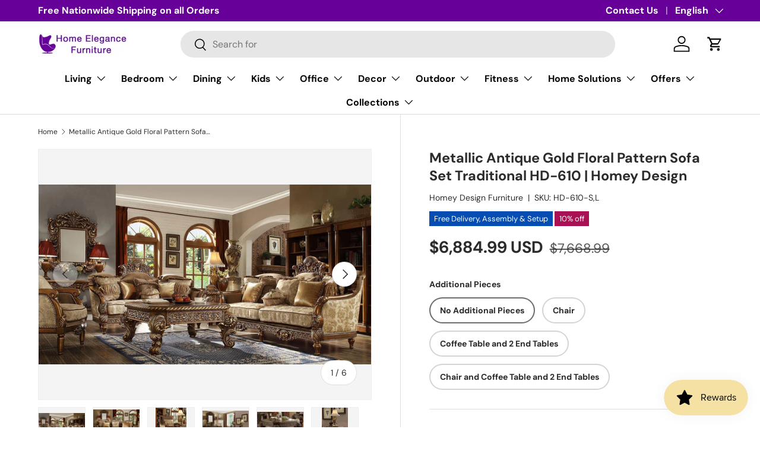

--- FILE ---
content_type: text/html; charset=utf-8
request_url: https://homeeleganceusa.com/products/hd-610-sofa-and-loveseat-by-homey-design
body_size: 64570
content:
<!doctype html>
<html class="no-js" lang="en" dir="ltr">
<head><!-- SEOAnt Speed Up Script --><script>
const AllowUrlArray_SEOAnt = ['cdn.nfcube.com', 'cdnv2.mycustomizer.com'];
const ForbidUrlArray_SEOAnt = [];
window.WhiteUrlArray_SEOAnt = AllowUrlArray_SEOAnt.map(src => new RegExp(src, 'i'));
window.BlackUrlArray_SEOAnt = ForbidUrlArray_SEOAnt.map(src => new RegExp(src, 'i'));
</script>
<script>
// Limit output
class AllowJsPlugin{constructor(e){const attrArr=["default","defer","async"];this.listener=this.handleListener.bind(this,e),this.jsArr=[],this.attribute=attrArr.reduce(((e,t)=>({...e,[t]:[]})),{});const t=this;e.forEach((e=>window.addEventListener(e,t.listener,{passive:!0})))}handleListener(e){const t=this;return e.forEach((e=>window.removeEventListener(e,t.listener))),"complete"===document.readyState?this.handleDOM():document.addEventListener("readystatechange",(e=>{if("complete"===e.target.readyState)return setTimeout(t.handleDOM.bind(t),1)}))}async handleDOM(){this.pauseEvent(),this.pauseJQuery(),this.getScripts(),this.beforeScripts();for(const e of Object.keys(this.attribute))await this.changeScripts(this.attribute[e]);for(const e of["DOMContentLoaded","readystatechange"])await this.requestRedraw(),document.dispatchEvent(new Event("allowJS-"+e));document.lightJSonreadystatechange&&document.lightJSonreadystatechange();for(const e of["DOMContentLoaded","load"])await this.requestRedraw(),window.dispatchEvent(new Event("allowJS-"+e));await this.requestRedraw(),window.lightJSonload&&window.lightJSonload(),await this.requestRedraw(),this.jsArr.forEach((e=>e(window).trigger("allowJS-jquery-load"))),window.dispatchEvent(new Event("allowJS-pageshow")),await this.requestRedraw(),window.lightJSonpageshow&&window.lightJSonpageshow()}async requestRedraw(){return new Promise((e=>requestAnimationFrame(e)))}getScripts(){document.querySelectorAll("script[type=AllowJs]").forEach((e=>{e.hasAttribute("src")?e.hasAttribute("async")&&e.async?this.attribute.async.push(e):e.hasAttribute("defer")&&e.defer?this.attribute.defer.push(e):this.attribute.default.push(e):this.attribute.default.push(e)}))}beforeScripts(){const e=this,t=Object.keys(this.attribute).reduce(((t,n)=>[...t,...e.attribute[n]]),[]),n=document.createDocumentFragment();t.forEach((e=>{const t=e.getAttribute("src");if(!t)return;const s=document.createElement("link");s.href=t,s.rel="preload",s.as="script",n.appendChild(s)})),document.head.appendChild(n)}async changeScripts(e){let t;for(;t=e.shift();)await this.requestRedraw(),new Promise((e=>{const n=document.createElement("script");[...t.attributes].forEach((e=>{"type"!==e.nodeName&&n.setAttribute(e.nodeName,e.nodeValue)})),t.hasAttribute("src")?(n.addEventListener("load",e),n.addEventListener("error",e)):(n.text=t.text,e()),t.parentNode.replaceChild(n,t)}))}pauseEvent(){const e={};[{obj:document,name:"DOMContentLoaded"},{obj:window,name:"DOMContentLoaded"},{obj:window,name:"load"},{obj:window,name:"pageshow"},{obj:document,name:"readystatechange"}].map((t=>function(t,n){function s(n){return e[t].list.indexOf(n)>=0?"allowJS-"+n:n}e[t]||(e[t]={list:[n],add:t.addEventListener,remove:t.removeEventListener},t.addEventListener=(...n)=>{n[0]=s(n[0]),e[t].add.apply(t,n)},t.removeEventListener=(...n)=>{n[0]=s(n[0]),e[t].remove.apply(t,n)})}(t.obj,t.name))),[{obj:document,name:"onreadystatechange"},{obj:window,name:"onpageshow"}].map((e=>function(e,t){let n=e[t];Object.defineProperty(e,t,{get:()=>n||function(){},set:s=>{e["allowJS"+t]=n=s}})}(e.obj,e.name)))}pauseJQuery(){const e=this;let t=window.jQuery;Object.defineProperty(window,"jQuery",{get:()=>t,set(n){if(!n||!n.fn||!e.jsArr.includes(n))return void(t=n);n.fn.ready=n.fn.init.prototype.ready=e=>{e.bind(document)(n)};const s=n.fn.on;n.fn.on=n.fn.init.prototype.on=function(...e){if(window!==this[0])return s.apply(this,e),this;const t=e=>e.split(" ").map((e=>"load"===e||0===e.indexOf("load.")?"allowJS-jquery-load":e)).join(" ");return"string"==typeof e[0]||e[0]instanceof String?(e[0]=t(e[0]),s.apply(this,e),this):("object"==typeof e[0]&&Object.keys(e[0]).forEach((n=>{delete Object.assign(e[0],{[t(n)]:e[0][n]})[n]})),s.apply(this,e),this)},e.jsArr.push(n),t=n}})}}new AllowJsPlugin(["keydown","wheel","mouseenter","mousemove","mouseleave","touchstart","touchmove","touchend"]);
</script>
<script>
"use strict";function SEOAnt_toConsumableArray(t){if(Array.isArray(t)){for(var e=0,r=Array(t.length);e<t.length;e++)r[e]=t[e];return r}return Array.from(t)}function _0x960a(t,e){var r=_0x3840();return(_0x960a=function(t,e){return t-=247,r[t]})(t,e)}function _0x3840(){var t=["defineProperties","application/javascript","preventDefault","4990555yeBSbh","addEventListener","set","setAttribute","bind","getAttribute","parentElement","WhiteUrlArray_SEOAnt","listener","toString","toLowerCase","every","touchend","SEOAnt scripts can't be lazy loaded","keydown","touchstart","removeChild","length","58IusxNw","BlackUrlArray_SEOAnt","observe","name","value","documentElement","wheel","warn","whitelist","map","tagName","402345HpbWDN","getOwnPropertyDescriptor","head","type","touchmove","removeEventListener","8160iwggKQ","call","beforescriptexecute","some","string","options","push","appendChild","blacklisted","querySelectorAll","5339295FeRgGa","4OtFDAr","filter","57211uwpiMx","nodeType","createElement","src","13296210cxmbJp",'script[type="',"1744290Faeint","test","forEach","script","blacklist","attributes","get","$&","744DdtCNR"];return(_0x3840=function(){return t})()}var _extends=Object.assign||function(t){for(var e=1;e<arguments.length;e++){var r=arguments[e];for(var n in r)Object.prototype.hasOwnProperty.call(r,n)&&(t[n]=r[n])}return t},_slicedToArray=function(){function t(t,e){var r=[],n=!0,o=!1,i=void 0;try{for(var a,c=t[Symbol.iterator]();!(n=(a=c.next()).done)&&(r.push(a.value),!e||r.length!==e);n=!0);}catch(t){o=!0,i=t}finally{try{!n&&c.return&&c.return()}finally{if(o)throw i}}return r}return function(e,r){if(Array.isArray(e))return e;if(Symbol.iterator in Object(e))return t(e,r);throw new TypeError("Invalid attempt to destructure non-iterable instance")}}(),_typeof="function"==typeof Symbol&&"symbol"==typeof Symbol.iterator?function(t){return typeof t}:function(t){return t&&"function"==typeof Symbol&&t.constructor===Symbol&&t!==Symbol.prototype?"symbol":typeof t};(function(t,e){for(var r=_0x960a,n=t();[];)try{if(531094===parseInt(r(306))/1+-parseInt(r(295))/2*(parseInt(r(312))/3)+-parseInt(r(257))/4*(parseInt(r(277))/5)+-parseInt(r(265))/6+-parseInt(r(259))/7*(-parseInt(r(273))/8)+-parseInt(r(256))/9+parseInt(r(263))/10)break;n.push(n.shift())}catch(t){n.push(n.shift())}})(_0x3840),function(){var t=_0x960a,e="javascript/blocked",r={blacklist:window[t(296)],whitelist:window[t(284)]},n={blacklisted:[]},o=function(n,o){return n&&(!o||o!==e)&&(!r.blacklist||r[t(269)][t(249)](function(e){return e[t(266)](n)}))&&(!r[t(303)]||r.whitelist[t(288)](function(e){return!e[t(266)](n)}))},i=function(e){var n=t,o=e[n(282)](n(262));return r[n(269)]&&r.blacklist[n(288)](function(t){return!t.test(o)})||r[n(303)]&&r.whitelist[n(249)](function(t){return t[n(266)](o)})},a=new MutationObserver(function(r){for(var i=t,a=0;a<r[i(294)];a++)for(var c=r[a].addedNodes,u=0;u<c.length;u++)!function(t){var r=c[t];if(1===r[i(260)]&&"SCRIPT"===r[i(305)]){var a=r[i(262)],u=r[i(309)];if(o(a,u)){n.blacklisted[i(252)]([r,r.type]),r[i(309)]=e;var s=function t(n){var o=i;r[o(282)](o(309))===e&&n[o(276)](),r[o(311)](o(248),t)};r[i(278)](i(248),s),r[i(283)]&&r[i(283)][i(293)](r)}}}(u)});a[t(297)](document[t(300)],{childList:!![],subtree:!![]});var c=/[|\{}()\[\]^$+*?.]/g,u=function(){for(var o=arguments.length,u=Array(o),s=0;s<o;s++)u[s]=arguments[s];var l=t;u[l(294)]<1?(r[l(269)]=[],r[l(303)]=[]):(r.blacklist&&(r[l(269)]=r.blacklist[l(258)](function(t){return u[l(288)](function(e){var r=l;return(void 0===e?"undefined":_typeof(e))===r(250)?!t.test(e):e instanceof RegExp?t.toString()!==e.toString():void 0})})),r[l(303)]&&(r[l(303)]=[].concat(SEOAnt_toConsumableArray(r[l(303)]),SEOAnt_toConsumableArray(u.map(function(t){var e=l;if("string"==typeof t){var n=t.replace(c,e(272)),o=".*"+n+".*";if(r[e(303)][e(288)](function(t){return t[e(286)]()!==o[e(286)]()}))return new RegExp(o)}else if(t instanceof RegExp&&r[e(303)][e(288)](function(r){return r[e(286)]()!==t.toString()}))return t;return null})[l(258)](Boolean)))));for(var f=document[l(255)](l(264)+e+'"]'),p=0;p<f[l(294)];p++){var y=f[p];i(y)&&(n[l(254)][l(252)]([y,l(275)]),y[l(283)][l(293)](y))}var v=0;[].concat(SEOAnt_toConsumableArray(n[l(254)]))[l(267)](function(t,e){var r=_slicedToArray(t,2),o=r[0],a=r[1],c=l;if(i(o)){for(var u=document.createElement("script"),s=0;s<o.attributes.length;s++){var f=o[c(270)][s];f[c(298)]!==c(262)&&f.name!==c(309)&&u.setAttribute(f.name,o.attributes[s][c(299)])}u[c(280)](c(262),o[c(262)]),u.setAttribute("type",a||c(275)),document[c(308)][c(253)](u),n[c(254)].splice(e-v,1),v++}}),r[l(269)]&&r.blacklist.length<1&&a.disconnect()},s=document.createElement,l={src:Object[t(307)](HTMLScriptElement.prototype,t(262)),type:Object[t(307)](HTMLScriptElement.prototype,t(309))};document[t(261)]=function(){for(var r=t,n=arguments.length,i=Array(n),a=0;a<n;a++)i[a]=arguments[a];if(i[0][r(287)]()!==r(268))return s[r(281)](document).apply(void 0,i);var c=s.bind(document).apply(void 0,i);try{Object[r(274)](c,{src:_extends({},l[r(262)],{set:function(t){var n=r;o(t,c[n(309)])&&l.type[n(279)][n(247)](this,e),l[n(262)][n(279)].call(this,t)}}),type:_extends({},l[r(309)],{get:function(){var t=r,n=l[t(309)][t(271)][t(247)](this);return n===e||o(this[t(262)],n)?null:n},set:function(t){var n=r,i=o(c[n(262)],c[n(309)])?e:t;l.type[n(279)][n(247)](this,i)}})}),c.setAttribute=function(t,e){var n=r;t===n(309)||t===n(262)?c[t]=e:HTMLScriptElement.prototype[n(280)][n(247)](c,t,e)}}catch(t){console[r(302)](r(290),t)}return c},[t(291),"mousemove",t(289),t(310),t(292),t(301)][t(304)](function(t){return{type:t,listener:function(){return u()},options:{passive:!![]}}}).forEach(function(e){var r=t;document[r(278)](e[r(309)],e[r(285)],e[r(251)])})}();
</script>
<!-- /SEOAnt Speed Up Script --><meta charset="utf-8">
<meta name="viewport" content="width=device-width,initial-scale=1">
<title>Metallic Antique Gold Floral Pattern Sofa Set Traditional &ndash; Home Elegance USA</title><link rel="canonical" href="https://homeeleganceusa.com/products/hd-610-sofa-and-loveseat-by-homey-design"><link rel="icon" href="//homeeleganceusa.com/cdn/shop/files/Home_Elegance_Furniture_Favicon.png?crop=center&height=48&v=1742916744&width=48" type="image/png">
  <link rel="apple-touch-icon" href="//homeeleganceusa.com/cdn/shop/files/Home_Elegance_Furniture_Favicon.png?crop=center&height=180&v=1742916744&width=180"><meta name="description" content="raditional Lavish Finish Living Room Set offered to you by Homey Design. With state-of-the-art artistry and lavish finishing, the Victorian-inspired..."><meta property="og:site_name" content="Home Elegance USA">
<meta property="og:url" content="https://homeeleganceusa.com/products/hd-610-sofa-and-loveseat-by-homey-design">
<meta property="og:title" content="Metallic Antique Gold Floral Pattern Sofa Set Traditional">
<meta property="og:type" content="product">
<meta property="og:description" content="raditional Lavish Finish Living Room Set offered to you by Homey Design. With state-of-the-art artistry and lavish finishing, the Victorian-inspired..."><meta property="og:image" content="http://homeeleganceusa.com/cdn/shop/files/HD-610-Traditional-Living-Room-Set-by-Homey-Design-1694437115905.jpg?crop=center&height=1200&v=1694437116&width=1200">
  <meta property="og:image:secure_url" content="https://homeeleganceusa.com/cdn/shop/files/HD-610-Traditional-Living-Room-Set-by-Homey-Design-1694437115905.jpg?crop=center&height=1200&v=1694437116&width=1200">
  <meta property="og:image:width" content="1417">
  <meta property="og:image:height" content="764"><meta property="og:price:amount" content="6,884.99">
  <meta property="og:price:currency" content="USD"><meta name="twitter:card" content="summary_large_image">
<meta name="twitter:title" content="Metallic Antique Gold Floral Pattern Sofa Set Traditional">
<meta name="twitter:description" content="raditional Lavish Finish Living Room Set offered to you by Homey Design. With state-of-the-art artistry and lavish finishing, the Victorian-inspired...">
<link rel="preload" href="//homeeleganceusa.com/cdn/shop/t/60/assets/main.css?v=39030617625032399421745614536" as="style"><style data-shopify>
@font-face {
  font-family: "DM Sans";
  font-weight: 400;
  font-style: normal;
  font-display: swap;
  src: url("//homeeleganceusa.com/cdn/fonts/dm_sans/dmsans_n4.ec80bd4dd7e1a334c969c265873491ae56018d72.woff2") format("woff2"),
       url("//homeeleganceusa.com/cdn/fonts/dm_sans/dmsans_n4.87bdd914d8a61247b911147ae68e754d695c58a6.woff") format("woff");
}
@font-face {
  font-family: "DM Sans";
  font-weight: 700;
  font-style: normal;
  font-display: swap;
  src: url("//homeeleganceusa.com/cdn/fonts/dm_sans/dmsans_n7.97e21d81502002291ea1de8aefb79170c6946ce5.woff2") format("woff2"),
       url("//homeeleganceusa.com/cdn/fonts/dm_sans/dmsans_n7.af5c214f5116410ca1d53a2090665620e78e2e1b.woff") format("woff");
}
@font-face {
  font-family: "DM Sans";
  font-weight: 400;
  font-style: italic;
  font-display: swap;
  src: url("//homeeleganceusa.com/cdn/fonts/dm_sans/dmsans_i4.b8fe05e69ee95d5a53155c346957d8cbf5081c1a.woff2") format("woff2"),
       url("//homeeleganceusa.com/cdn/fonts/dm_sans/dmsans_i4.403fe28ee2ea63e142575c0aa47684d65f8c23a0.woff") format("woff");
}
@font-face {
  font-family: "DM Sans";
  font-weight: 700;
  font-style: italic;
  font-display: swap;
  src: url("//homeeleganceusa.com/cdn/fonts/dm_sans/dmsans_i7.52b57f7d7342eb7255084623d98ab83fd96e7f9b.woff2") format("woff2"),
       url("//homeeleganceusa.com/cdn/fonts/dm_sans/dmsans_i7.d5e14ef18a1d4a8ce78a4187580b4eb1759c2eda.woff") format("woff");
}
@font-face {
  font-family: "DM Sans";
  font-weight: 700;
  font-style: normal;
  font-display: swap;
  src: url("//homeeleganceusa.com/cdn/fonts/dm_sans/dmsans_n7.97e21d81502002291ea1de8aefb79170c6946ce5.woff2") format("woff2"),
       url("//homeeleganceusa.com/cdn/fonts/dm_sans/dmsans_n7.af5c214f5116410ca1d53a2090665620e78e2e1b.woff") format("woff");
}
@font-face {
  font-family: "DM Sans";
  font-weight: 700;
  font-style: normal;
  font-display: swap;
  src: url("//homeeleganceusa.com/cdn/fonts/dm_sans/dmsans_n7.97e21d81502002291ea1de8aefb79170c6946ce5.woff2") format("woff2"),
       url("//homeeleganceusa.com/cdn/fonts/dm_sans/dmsans_n7.af5c214f5116410ca1d53a2090665620e78e2e1b.woff") format("woff");
}
:root {
      --bg-color: 255 255 255 / 1.0;
      --bg-color-og: 255 255 255 / 1.0;
      --heading-color: 42 43 42;
      --text-color: 42 43 42;
      --text-color-og: 42 43 42;
      --scrollbar-color: 42 43 42;
      --link-color: 42 43 42;
      --link-color-og: 42 43 42;
      --star-color: 255 159 28;--swatch-border-color-default: 212 213 212;
        --swatch-border-color-active: 149 149 149;
        --swatch-card-size: 20px;
        --swatch-variant-picker-size: 64px;--color-scheme-1-bg: 244 244 244 / 1.0;
      --color-scheme-1-grad: linear-gradient(180deg, rgba(244, 244, 244, 1), rgba(244, 244, 244, 1) 100%);
      --color-scheme-1-heading: 42 43 42;
      --color-scheme-1-text: 42 43 42;
      --color-scheme-1-btn-bg: 255 88 13;
      --color-scheme-1-btn-text: 255 255 255;
      --color-scheme-1-btn-bg-hover: 255 124 64;--color-scheme-2-bg: 42 43 42 / 1.0;
      --color-scheme-2-grad: linear-gradient(225deg, rgba(51, 59, 67, 0.88) 8%, rgba(41, 47, 54, 1) 56%, rgba(20, 20, 20, 1) 92%);
      --color-scheme-2-heading: 255 88 13;
      --color-scheme-2-text: 255 255 255;
      --color-scheme-2-btn-bg: 255 88 13;
      --color-scheme-2-btn-text: 255 255 255;
      --color-scheme-2-btn-bg-hover: 255 124 64;--color-scheme-3-bg: 255 88 13 / 1.0;
      --color-scheme-3-grad: linear-gradient(46deg, rgba(234, 73, 0, 1) 8%, rgba(234, 73, 0, 1) 32%, rgba(255, 88, 13, 0.88) 92%);
      --color-scheme-3-heading: 255 255 255;
      --color-scheme-3-text: 255 255 255;
      --color-scheme-3-btn-bg: 42 43 42;
      --color-scheme-3-btn-text: 255 255 255;
      --color-scheme-3-btn-bg-hover: 82 83 82;

      --drawer-bg-color: 255 255 255 / 1.0;
      --drawer-text-color: 42 43 42;

      --panel-bg-color: 244 244 244 / 1.0;
      --panel-heading-color: 42 43 42;
      --panel-text-color: 42 43 42;

      --in-stock-text-color: 44 126 63;
      --low-stock-text-color: 210 134 26;
      --very-low-stock-text-color: 180 12 28;
      --no-stock-text-color: 119 119 119;
      --no-stock-backordered-text-color: 119 119 119;

      --error-bg-color: 252 237 238;
      --error-text-color: 180 12 28;
      --success-bg-color: 232 246 234;
      --success-text-color: 44 126 63;
      --info-bg-color: 228 237 250;
      --info-text-color: 26 102 210;

      --heading-font-family: "DM Sans", sans-serif;
      --heading-font-style: normal;
      --heading-font-weight: 700;
      --heading-scale-start: 4;

      --navigation-font-family: "DM Sans", sans-serif;
      --navigation-font-style: normal;
      --navigation-font-weight: 700;--heading-text-transform: none;
--subheading-text-transform: none;
      --body-font-family: "DM Sans", sans-serif;
      --body-font-style: normal;
      --body-font-weight: 400;
      --body-font-size: 16;

      --section-gap: 32;
      --heading-gap: calc(8 * var(--space-unit));--heading-gap: calc(6 * var(--space-unit));--grid-column-gap: 20px;--btn-bg-color: 102 0 153;
      --btn-bg-hover-color: 134 41 180;
      --btn-text-color: 255 255 255;
      --btn-bg-color-og: 102 0 153;
      --btn-text-color-og: 255 255 255;
      --btn-alt-bg-color: 255 255 255;
      --btn-alt-bg-alpha: 1.0;
      --btn-alt-text-color: 42 43 42;
      --btn-border-width: 2px;
      --btn-padding-y: 12px;

      
      --btn-border-radius: 28px;
      

      --btn-lg-border-radius: 50%;
      --btn-icon-border-radius: 50%;
      --input-with-btn-inner-radius: var(--btn-border-radius);

      --input-bg-color: 255 255 255 / 1.0;
      --input-text-color: 42 43 42;
      --input-border-width: 2px;
      --input-border-radius: 26px;
      --textarea-border-radius: 12px;
      --input-border-radius: 28px;
      --input-lg-border-radius: 34px;
      --input-bg-color-diff-3: #f7f7f7;
      --input-bg-color-diff-6: #f0f0f0;

      --modal-border-radius: 16px;
      --modal-overlay-color: 0 0 0;
      --modal-overlay-opacity: 0.4;
      --drawer-border-radius: 16px;
      --overlay-border-radius: 0px;

      --custom-label-bg-color: 6 77 179;
      --custom-label-text-color: 255 255 255;--sale-label-bg-color: 170 17 85;
      --sale-label-text-color: 255 255 255;--sold-out-label-bg-color: 42 43 42;
      --sold-out-label-text-color: 255 255 255;--new-label-bg-color: 127 184 0;
      --new-label-text-color: 255 255 255;--preorder-label-bg-color: 0 166 237;
      --preorder-label-text-color: 255 255 255;

      --collection-label-color: 0 126 18;

      --page-width: 1440px;
      --gutter-sm: 20px;
      --gutter-md: 32px;
      --gutter-lg: 64px;

      --payment-terms-bg-color: #ffffff;

      --coll-card-bg-color: #F9F9F9;
      --coll-card-border-color: #f2f2f2;

      --card-highlight-bg-color: #F9F9F9;
      --card-highlight-text-color: 85 85 85;
      --card-highlight-border-color: #E1E1E1;--card-bg-color: #ffffff;
      --card-text-color: 38 38 43;
      --card-border-color: #f2f2f2;

      --reading-width: 48em;
    }

    @media (max-width: 769px) {
      :root {
        --reading-width: 36em;
      }
    }
  </style><link rel="stylesheet" href="//homeeleganceusa.com/cdn/shop/t/60/assets/main.css?v=39030617625032399421745614536">
  <script src="//homeeleganceusa.com/cdn/shop/t/60/assets/main.js?v=76476094356780495751745614536" defer="defer"></script><link rel="preload" href="//homeeleganceusa.com/cdn/fonts/dm_sans/dmsans_n4.ec80bd4dd7e1a334c969c265873491ae56018d72.woff2" as="font" type="font/woff2" crossorigin fetchpriority="high"><link rel="preload" href="//homeeleganceusa.com/cdn/fonts/dm_sans/dmsans_n7.97e21d81502002291ea1de8aefb79170c6946ce5.woff2" as="font" type="font/woff2" crossorigin fetchpriority="high"><script>window.performance && window.performance.mark && window.performance.mark('shopify.content_for_header.start');</script><meta name="google-site-verification" content="tMtNiCBE_SSbTCLfyE8YC1jIDLOis3PPVU53hJ3b7k8">
<meta name="facebook-domain-verification" content="ezcwobz45op6vscq31l5nfgs0npzgw">
<meta id="shopify-digital-wallet" name="shopify-digital-wallet" content="/9689071695/digital_wallets/dialog">
<meta name="shopify-checkout-api-token" content="b1226be808f2cfbf7a093e01907f6073">
<meta id="in-context-paypal-metadata" data-shop-id="9689071695" data-venmo-supported="false" data-environment="production" data-locale="en_US" data-paypal-v4="true" data-currency="USD">
<link rel="alternate" hreflang="x-default" href="https://homeeleganceusa.com/products/hd-610-sofa-and-loveseat-by-homey-design">
<link rel="alternate" hreflang="en" href="https://homeeleganceusa.com/products/hd-610-sofa-and-loveseat-by-homey-design">
<link rel="alternate" hreflang="es" href="https://homeeleganceusa.com/es/products/hd-610-sofa-and-loveseat-by-homey-design">
<link rel="alternate" hreflang="es-DO" href="https://homeeleganceusa.com/es-do/products/hd-610-sofa-and-loveseat-by-homey-design">
<link rel="alternate" type="application/json+oembed" href="https://homeeleganceusa.com/products/hd-610-sofa-and-loveseat-by-homey-design.oembed">
<script async="async" src="/checkouts/internal/preloads.js?locale=en-US"></script>
<link rel="preconnect" href="https://shop.app" crossorigin="anonymous">
<script async="async" src="https://shop.app/checkouts/internal/preloads.js?locale=en-US&shop_id=9689071695" crossorigin="anonymous"></script>
<script id="apple-pay-shop-capabilities" type="application/json">{"shopId":9689071695,"countryCode":"US","currencyCode":"USD","merchantCapabilities":["supports3DS"],"merchantId":"gid:\/\/shopify\/Shop\/9689071695","merchantName":"Home Elegance USA","requiredBillingContactFields":["postalAddress","email","phone"],"requiredShippingContactFields":["postalAddress","email","phone"],"shippingType":"shipping","supportedNetworks":["visa","masterCard","amex","discover","elo","jcb"],"total":{"type":"pending","label":"Home Elegance USA","amount":"1.00"},"shopifyPaymentsEnabled":true,"supportsSubscriptions":true}</script>
<script id="shopify-features" type="application/json">{"accessToken":"b1226be808f2cfbf7a093e01907f6073","betas":["rich-media-storefront-analytics"],"domain":"homeeleganceusa.com","predictiveSearch":true,"shopId":9689071695,"locale":"en"}</script>
<script>var Shopify = Shopify || {};
Shopify.shop = "home-elegance-furniture.myshopify.com";
Shopify.locale = "en";
Shopify.currency = {"active":"USD","rate":"1.0"};
Shopify.country = "US";
Shopify.theme = {"name":"Backup of Enterprise 1.6.2 extra gap","id":134664814671,"schema_name":"Enterprise","schema_version":"1.6.2","theme_store_id":1657,"role":"main"};
Shopify.theme.handle = "null";
Shopify.theme.style = {"id":null,"handle":null};
Shopify.cdnHost = "homeeleganceusa.com/cdn";
Shopify.routes = Shopify.routes || {};
Shopify.routes.root = "/";</script>
<script type="module">!function(o){(o.Shopify=o.Shopify||{}).modules=!0}(window);</script>
<script>!function(o){function n(){var o=[];function n(){o.push(Array.prototype.slice.apply(arguments))}return n.q=o,n}var t=o.Shopify=o.Shopify||{};t.loadFeatures=n(),t.autoloadFeatures=n()}(window);</script>
<script>
  window.ShopifyPay = window.ShopifyPay || {};
  window.ShopifyPay.apiHost = "shop.app\/pay";
  window.ShopifyPay.redirectState = null;
</script>
<script id="shop-js-analytics" type="application/json">{"pageType":"product"}</script>
<script defer="defer" async type="module" src="//homeeleganceusa.com/cdn/shopifycloud/shop-js/modules/v2/client.init-shop-cart-sync_C5BV16lS.en.esm.js"></script>
<script defer="defer" async type="module" src="//homeeleganceusa.com/cdn/shopifycloud/shop-js/modules/v2/chunk.common_CygWptCX.esm.js"></script>
<script type="module">
  await import("//homeeleganceusa.com/cdn/shopifycloud/shop-js/modules/v2/client.init-shop-cart-sync_C5BV16lS.en.esm.js");
await import("//homeeleganceusa.com/cdn/shopifycloud/shop-js/modules/v2/chunk.common_CygWptCX.esm.js");

  window.Shopify.SignInWithShop?.initShopCartSync?.({"fedCMEnabled":true,"windoidEnabled":true});

</script>
<script defer="defer" async type="module" src="//homeeleganceusa.com/cdn/shopifycloud/shop-js/modules/v2/client.payment-terms_CZxnsJam.en.esm.js"></script>
<script defer="defer" async type="module" src="//homeeleganceusa.com/cdn/shopifycloud/shop-js/modules/v2/chunk.common_CygWptCX.esm.js"></script>
<script defer="defer" async type="module" src="//homeeleganceusa.com/cdn/shopifycloud/shop-js/modules/v2/chunk.modal_D71HUcav.esm.js"></script>
<script type="module">
  await import("//homeeleganceusa.com/cdn/shopifycloud/shop-js/modules/v2/client.payment-terms_CZxnsJam.en.esm.js");
await import("//homeeleganceusa.com/cdn/shopifycloud/shop-js/modules/v2/chunk.common_CygWptCX.esm.js");
await import("//homeeleganceusa.com/cdn/shopifycloud/shop-js/modules/v2/chunk.modal_D71HUcav.esm.js");

  
</script>
<script>
  window.Shopify = window.Shopify || {};
  if (!window.Shopify.featureAssets) window.Shopify.featureAssets = {};
  window.Shopify.featureAssets['shop-js'] = {"shop-cart-sync":["modules/v2/client.shop-cart-sync_ZFArdW7E.en.esm.js","modules/v2/chunk.common_CygWptCX.esm.js"],"init-fed-cm":["modules/v2/client.init-fed-cm_CmiC4vf6.en.esm.js","modules/v2/chunk.common_CygWptCX.esm.js"],"shop-button":["modules/v2/client.shop-button_tlx5R9nI.en.esm.js","modules/v2/chunk.common_CygWptCX.esm.js"],"shop-cash-offers":["modules/v2/client.shop-cash-offers_DOA2yAJr.en.esm.js","modules/v2/chunk.common_CygWptCX.esm.js","modules/v2/chunk.modal_D71HUcav.esm.js"],"init-windoid":["modules/v2/client.init-windoid_sURxWdc1.en.esm.js","modules/v2/chunk.common_CygWptCX.esm.js"],"shop-toast-manager":["modules/v2/client.shop-toast-manager_ClPi3nE9.en.esm.js","modules/v2/chunk.common_CygWptCX.esm.js"],"init-shop-email-lookup-coordinator":["modules/v2/client.init-shop-email-lookup-coordinator_B8hsDcYM.en.esm.js","modules/v2/chunk.common_CygWptCX.esm.js"],"init-shop-cart-sync":["modules/v2/client.init-shop-cart-sync_C5BV16lS.en.esm.js","modules/v2/chunk.common_CygWptCX.esm.js"],"avatar":["modules/v2/client.avatar_BTnouDA3.en.esm.js"],"pay-button":["modules/v2/client.pay-button_FdsNuTd3.en.esm.js","modules/v2/chunk.common_CygWptCX.esm.js"],"init-customer-accounts":["modules/v2/client.init-customer-accounts_DxDtT_ad.en.esm.js","modules/v2/client.shop-login-button_C5VAVYt1.en.esm.js","modules/v2/chunk.common_CygWptCX.esm.js","modules/v2/chunk.modal_D71HUcav.esm.js"],"init-shop-for-new-customer-accounts":["modules/v2/client.init-shop-for-new-customer-accounts_ChsxoAhi.en.esm.js","modules/v2/client.shop-login-button_C5VAVYt1.en.esm.js","modules/v2/chunk.common_CygWptCX.esm.js","modules/v2/chunk.modal_D71HUcav.esm.js"],"shop-login-button":["modules/v2/client.shop-login-button_C5VAVYt1.en.esm.js","modules/v2/chunk.common_CygWptCX.esm.js","modules/v2/chunk.modal_D71HUcav.esm.js"],"init-customer-accounts-sign-up":["modules/v2/client.init-customer-accounts-sign-up_CPSyQ0Tj.en.esm.js","modules/v2/client.shop-login-button_C5VAVYt1.en.esm.js","modules/v2/chunk.common_CygWptCX.esm.js","modules/v2/chunk.modal_D71HUcav.esm.js"],"shop-follow-button":["modules/v2/client.shop-follow-button_Cva4Ekp9.en.esm.js","modules/v2/chunk.common_CygWptCX.esm.js","modules/v2/chunk.modal_D71HUcav.esm.js"],"checkout-modal":["modules/v2/client.checkout-modal_BPM8l0SH.en.esm.js","modules/v2/chunk.common_CygWptCX.esm.js","modules/v2/chunk.modal_D71HUcav.esm.js"],"lead-capture":["modules/v2/client.lead-capture_Bi8yE_yS.en.esm.js","modules/v2/chunk.common_CygWptCX.esm.js","modules/v2/chunk.modal_D71HUcav.esm.js"],"shop-login":["modules/v2/client.shop-login_D6lNrXab.en.esm.js","modules/v2/chunk.common_CygWptCX.esm.js","modules/v2/chunk.modal_D71HUcav.esm.js"],"payment-terms":["modules/v2/client.payment-terms_CZxnsJam.en.esm.js","modules/v2/chunk.common_CygWptCX.esm.js","modules/v2/chunk.modal_D71HUcav.esm.js"]};
</script>
<script>(function() {
  var isLoaded = false;
  function asyncLoad() {
    if (isLoaded) return;
    isLoaded = true;
    var urls = ["https:\/\/app.cpscentral.com\/admside\/js\/Shopify_App\/shopify.js?shop=home-elegance-furniture.myshopify.com","https:\/\/app.cpscentral.com\/admside\/js\/Shopify_App\/shopify_cart.js?shop=home-elegance-furniture.myshopify.com","https:\/\/app.shiptection.com\/assets\/shiptection-v3.bundle.js?shop=home-elegance-furniture.myshopify.com"];
    for (var i = 0; i < urls.length; i++) {
      var s = document.createElement('script');
      s.type = 'text/javascript';
      if (AllowUrlArray_SEOAnt.filter(u => urls[i].indexOf(u) > -1).length === 0) s.type = 'AllowJs'; s.async = true;
      s.src = urls[i];
      var x = document.getElementsByTagName('script')[0];
      x.parentNode.insertBefore(s, x);
    }
  };
  if(window.attachEvent) {
    window.attachEvent('onload', asyncLoad);
  } else {
    window.addEventListener('load', asyncLoad, false);
  }
})();</script>
<script id="__st">var __st={"a":9689071695,"offset":-18000,"reqid":"e663c6bf-c406-44b2-b7e6-c08821ffd788-1768613142","pageurl":"homeeleganceusa.com\/products\/hd-610-sofa-and-loveseat-by-homey-design","u":"b1a837cb7765","p":"product","rtyp":"product","rid":6925310689359};</script>
<script>window.ShopifyPaypalV4VisibilityTracking = true;</script>
<script id="captcha-bootstrap">!function(){'use strict';const t='contact',e='account',n='new_comment',o=[[t,t],['blogs',n],['comments',n],[t,'customer']],c=[[e,'customer_login'],[e,'guest_login'],[e,'recover_customer_password'],[e,'create_customer']],r=t=>t.map((([t,e])=>`form[action*='/${t}']:not([data-nocaptcha='true']) input[name='form_type'][value='${e}']`)).join(','),a=t=>()=>t?[...document.querySelectorAll(t)].map((t=>t.form)):[];function s(){const t=[...o],e=r(t);return a(e)}const i='password',u='form_key',d=['recaptcha-v3-token','g-recaptcha-response','h-captcha-response',i],f=()=>{try{return window.sessionStorage}catch{return}},m='__shopify_v',_=t=>t.elements[u];function p(t,e,n=!1){try{const o=window.sessionStorage,c=JSON.parse(o.getItem(e)),{data:r}=function(t){const{data:e,action:n}=t;return t[m]||n?{data:e,action:n}:{data:t,action:n}}(c);for(const[e,n]of Object.entries(r))t.elements[e]&&(t.elements[e].value=n);n&&o.removeItem(e)}catch(o){console.error('form repopulation failed',{error:o})}}const l='form_type',E='cptcha';function T(t){t.dataset[E]=!0}const w=window,h=w.document,L='Shopify',v='ce_forms',y='captcha';let A=!1;((t,e)=>{const n=(g='f06e6c50-85a8-45c8-87d0-21a2b65856fe',I='https://cdn.shopify.com/shopifycloud/storefront-forms-hcaptcha/ce_storefront_forms_captcha_hcaptcha.v1.5.2.iife.js',D={infoText:'Protected by hCaptcha',privacyText:'Privacy',termsText:'Terms'},(t,e,n)=>{const o=w[L][v],c=o.bindForm;if(c)return c(t,g,e,D).then(n);var r;o.q.push([[t,g,e,D],n]),r=I,A||(h.body.append(Object.assign(h.createElement('script'),{id:'captcha-provider',async:!0,src:r})),A=!0)});var g,I,D;w[L]=w[L]||{},w[L][v]=w[L][v]||{},w[L][v].q=[],w[L][y]=w[L][y]||{},w[L][y].protect=function(t,e){n(t,void 0,e),T(t)},Object.freeze(w[L][y]),function(t,e,n,w,h,L){const[v,y,A,g]=function(t,e,n){const i=e?o:[],u=t?c:[],d=[...i,...u],f=r(d),m=r(i),_=r(d.filter((([t,e])=>n.includes(e))));return[a(f),a(m),a(_),s()]}(w,h,L),I=t=>{const e=t.target;return e instanceof HTMLFormElement?e:e&&e.form},D=t=>v().includes(t);t.addEventListener('submit',(t=>{const e=I(t);if(!e)return;const n=D(e)&&!e.dataset.hcaptchaBound&&!e.dataset.recaptchaBound,o=_(e),c=g().includes(e)&&(!o||!o.value);(n||c)&&t.preventDefault(),c&&!n&&(function(t){try{if(!f())return;!function(t){const e=f();if(!e)return;const n=_(t);if(!n)return;const o=n.value;o&&e.removeItem(o)}(t);const e=Array.from(Array(32),(()=>Math.random().toString(36)[2])).join('');!function(t,e){_(t)||t.append(Object.assign(document.createElement('input'),{type:'hidden',name:u})),t.elements[u].value=e}(t,e),function(t,e){const n=f();if(!n)return;const o=[...t.querySelectorAll(`input[type='${i}']`)].map((({name:t})=>t)),c=[...d,...o],r={};for(const[a,s]of new FormData(t).entries())c.includes(a)||(r[a]=s);n.setItem(e,JSON.stringify({[m]:1,action:t.action,data:r}))}(t,e)}catch(e){console.error('failed to persist form',e)}}(e),e.submit())}));const S=(t,e)=>{t&&!t.dataset[E]&&(n(t,e.some((e=>e===t))),T(t))};for(const o of['focusin','change'])t.addEventListener(o,(t=>{const e=I(t);D(e)&&S(e,y())}));const B=e.get('form_key'),M=e.get(l),P=B&&M;t.addEventListener('DOMContentLoaded',(()=>{const t=y();if(P)for(const e of t)e.elements[l].value===M&&p(e,B);[...new Set([...A(),...v().filter((t=>'true'===t.dataset.shopifyCaptcha))])].forEach((e=>S(e,t)))}))}(h,new URLSearchParams(w.location.search),n,t,e,['guest_login'])})(!0,!0)}();</script>
<script integrity="sha256-4kQ18oKyAcykRKYeNunJcIwy7WH5gtpwJnB7kiuLZ1E=" data-source-attribution="shopify.loadfeatures" defer="defer" src="//homeeleganceusa.com/cdn/shopifycloud/storefront/assets/storefront/load_feature-a0a9edcb.js" crossorigin="anonymous"></script>
<script crossorigin="anonymous" defer="defer" src="//homeeleganceusa.com/cdn/shopifycloud/storefront/assets/shopify_pay/storefront-65b4c6d7.js?v=20250812"></script>
<script data-source-attribution="shopify.dynamic_checkout.dynamic.init">var Shopify=Shopify||{};Shopify.PaymentButton=Shopify.PaymentButton||{isStorefrontPortableWallets:!0,init:function(){window.Shopify.PaymentButton.init=function(){};var t=document.createElement("script");t.src="https://homeeleganceusa.com/cdn/shopifycloud/portable-wallets/latest/portable-wallets.en.js",t.type="module",document.head.appendChild(t)}};
</script>
<script data-source-attribution="shopify.dynamic_checkout.buyer_consent">
  function portableWalletsHideBuyerConsent(e){var t=document.getElementById("shopify-buyer-consent"),n=document.getElementById("shopify-subscription-policy-button");t&&n&&(t.classList.add("hidden"),t.setAttribute("aria-hidden","true"),n.removeEventListener("click",e))}function portableWalletsShowBuyerConsent(e){var t=document.getElementById("shopify-buyer-consent"),n=document.getElementById("shopify-subscription-policy-button");t&&n&&(t.classList.remove("hidden"),t.removeAttribute("aria-hidden"),n.addEventListener("click",e))}window.Shopify?.PaymentButton&&(window.Shopify.PaymentButton.hideBuyerConsent=portableWalletsHideBuyerConsent,window.Shopify.PaymentButton.showBuyerConsent=portableWalletsShowBuyerConsent);
</script>
<script data-source-attribution="shopify.dynamic_checkout.cart.bootstrap">document.addEventListener("DOMContentLoaded",(function(){function t(){return document.querySelector("shopify-accelerated-checkout-cart, shopify-accelerated-checkout")}if(t())Shopify.PaymentButton.init();else{new MutationObserver((function(e,n){t()&&(Shopify.PaymentButton.init(),n.disconnect())})).observe(document.body,{childList:!0,subtree:!0})}}));
</script>
<link id="shopify-accelerated-checkout-styles" rel="stylesheet" media="screen" href="https://homeeleganceusa.com/cdn/shopifycloud/portable-wallets/latest/accelerated-checkout-backwards-compat.css" crossorigin="anonymous">
<style id="shopify-accelerated-checkout-cart">
        #shopify-buyer-consent {
  margin-top: 1em;
  display: inline-block;
  width: 100%;
}

#shopify-buyer-consent.hidden {
  display: none;
}

#shopify-subscription-policy-button {
  background: none;
  border: none;
  padding: 0;
  text-decoration: underline;
  font-size: inherit;
  cursor: pointer;
}

#shopify-subscription-policy-button::before {
  box-shadow: none;
}

      </style>
<script id="sections-script" data-sections="header,footer" defer="defer" src="//homeeleganceusa.com/cdn/shop/t/60/compiled_assets/scripts.js?v=64908"></script>
<script>window.performance && window.performance.mark && window.performance.mark('shopify.content_for_header.end');</script>


  <script>document.documentElement.className = document.documentElement.className.replace('no-js', 'js');</script><!-- CC Custom Head Start --><meta name="ahrefs-site-verification" content="c439944fd13efc486a1f478d23405a61dac1d23ffec13056d5c0f8e6646a99f9"><!-- CC Custom Head End --><!-- BEGIN app block: shopify://apps/instaindex/blocks/seo-tags/b4acb396-1232-4a24-bdc0-89d05041b7ff -->

<!-- BEGIN app snippet: speculation-rules --><!-- END app snippet -->

<!-- END app block --><!-- BEGIN app block: shopify://apps/seowill-seoant-ai-seo/blocks/seoant-core/8e57283b-dcb0-4f7b-a947-fb5c57a0d59d -->
<!--SEOAnt Core By SEOAnt Teams, v0.1.6 START -->







    <!-- BEGIN app snippet: Product-JSON-LD --><script type="application/ld+json">
    [
        {}
        ,
        {
            "@context": "https://schema.org",
            "@type": "BreadcrumbList",
            "itemListElement": [
                {
                    "@type": "ListItem",
                    "position": 1,
                    "item": {
                        "@type": "Website",
                        "@id": "https://homeeleganceusa.com",
                        "name": "Home Elegance USA home"
                    }
                },
                {
                    "@type": "ListItem",
                    "position": 2,
                    "item": {
                        "@type": "WebPage",
                        "@id": "https://homeeleganceusa.com/products/hd-610-sofa-and-loveseat-by-homey-design",
                        "name": "Metallic Antique Gold Floral Pattern Sofa Set Traditional HD-610 | Homey Design"
                    }
                }
            ]
        }
        ]
</script>

<!-- END app snippet -->


<!-- SON-LD generated By SEOAnt END -->



<!-- Start : SEOAnt BrokenLink Redirect --><script type="text/javascript">
    !function(t){var e={};function r(n){if(e[n])return e[n].exports;var o=e[n]={i:n,l:!1,exports:{}};return t[n].call(o.exports,o,o.exports,r),o.l=!0,o.exports}r.m=t,r.c=e,r.d=function(t,e,n){r.o(t,e)||Object.defineProperty(t,e,{enumerable:!0,get:n})},r.r=function(t){"undefined"!==typeof Symbol&&Symbol.toStringTag&&Object.defineProperty(t,Symbol.toStringTag,{value:"Module"}),Object.defineProperty(t,"__esModule",{value:!0})},r.t=function(t,e){if(1&e&&(t=r(t)),8&e)return t;if(4&e&&"object"===typeof t&&t&&t.__esModule)return t;var n=Object.create(null);if(r.r(n),Object.defineProperty(n,"default",{enumerable:!0,value:t}),2&e&&"string"!=typeof t)for(var o in t)r.d(n,o,function(e){return t[e]}.bind(null,o));return n},r.n=function(t){var e=t&&t.__esModule?function(){return t.default}:function(){return t};return r.d(e,"a",e),e},r.o=function(t,e){return Object.prototype.hasOwnProperty.call(t,e)},r.p="",r(r.s=11)}([function(t,e,r){"use strict";var n=r(2),o=Object.prototype.toString;function i(t){return"[object Array]"===o.call(t)}function a(t){return"undefined"===typeof t}function u(t){return null!==t&&"object"===typeof t}function s(t){return"[object Function]"===o.call(t)}function c(t,e){if(null!==t&&"undefined"!==typeof t)if("object"!==typeof t&&(t=[t]),i(t))for(var r=0,n=t.length;r<n;r++)e.call(null,t[r],r,t);else for(var o in t)Object.prototype.hasOwnProperty.call(t,o)&&e.call(null,t[o],o,t)}t.exports={isArray:i,isArrayBuffer:function(t){return"[object ArrayBuffer]"===o.call(t)},isBuffer:function(t){return null!==t&&!a(t)&&null!==t.constructor&&!a(t.constructor)&&"function"===typeof t.constructor.isBuffer&&t.constructor.isBuffer(t)},isFormData:function(t){return"undefined"!==typeof FormData&&t instanceof FormData},isArrayBufferView:function(t){return"undefined"!==typeof ArrayBuffer&&ArrayBuffer.isView?ArrayBuffer.isView(t):t&&t.buffer&&t.buffer instanceof ArrayBuffer},isString:function(t){return"string"===typeof t},isNumber:function(t){return"number"===typeof t},isObject:u,isUndefined:a,isDate:function(t){return"[object Date]"===o.call(t)},isFile:function(t){return"[object File]"===o.call(t)},isBlob:function(t){return"[object Blob]"===o.call(t)},isFunction:s,isStream:function(t){return u(t)&&s(t.pipe)},isURLSearchParams:function(t){return"undefined"!==typeof URLSearchParams&&t instanceof URLSearchParams},isStandardBrowserEnv:function(){return("undefined"===typeof navigator||"ReactNative"!==navigator.product&&"NativeScript"!==navigator.product&&"NS"!==navigator.product)&&("undefined"!==typeof window&&"undefined"!==typeof document)},forEach:c,merge:function t(){var e={};function r(r,n){"object"===typeof e[n]&&"object"===typeof r?e[n]=t(e[n],r):e[n]=r}for(var n=0,o=arguments.length;n<o;n++)c(arguments[n],r);return e},deepMerge:function t(){var e={};function r(r,n){"object"===typeof e[n]&&"object"===typeof r?e[n]=t(e[n],r):e[n]="object"===typeof r?t({},r):r}for(var n=0,o=arguments.length;n<o;n++)c(arguments[n],r);return e},extend:function(t,e,r){return c(e,(function(e,o){t[o]=r&&"function"===typeof e?n(e,r):e})),t},trim:function(t){return t.replace(/^\s*/,"").replace(/\s*$/,"")}}},function(t,e,r){t.exports=r(12)},function(t,e,r){"use strict";t.exports=function(t,e){return function(){for(var r=new Array(arguments.length),n=0;n<r.length;n++)r[n]=arguments[n];return t.apply(e,r)}}},function(t,e,r){"use strict";var n=r(0);function o(t){return encodeURIComponent(t).replace(/%40/gi,"@").replace(/%3A/gi,":").replace(/%24/g,"$").replace(/%2C/gi,",").replace(/%20/g,"+").replace(/%5B/gi,"[").replace(/%5D/gi,"]")}t.exports=function(t,e,r){if(!e)return t;var i;if(r)i=r(e);else if(n.isURLSearchParams(e))i=e.toString();else{var a=[];n.forEach(e,(function(t,e){null!==t&&"undefined"!==typeof t&&(n.isArray(t)?e+="[]":t=[t],n.forEach(t,(function(t){n.isDate(t)?t=t.toISOString():n.isObject(t)&&(t=JSON.stringify(t)),a.push(o(e)+"="+o(t))})))})),i=a.join("&")}if(i){var u=t.indexOf("#");-1!==u&&(t=t.slice(0,u)),t+=(-1===t.indexOf("?")?"?":"&")+i}return t}},function(t,e,r){"use strict";t.exports=function(t){return!(!t||!t.__CANCEL__)}},function(t,e,r){"use strict";(function(e){var n=r(0),o=r(19),i={"Content-Type":"application/x-www-form-urlencoded"};function a(t,e){!n.isUndefined(t)&&n.isUndefined(t["Content-Type"])&&(t["Content-Type"]=e)}var u={adapter:function(){var t;return("undefined"!==typeof XMLHttpRequest||"undefined"!==typeof e&&"[object process]"===Object.prototype.toString.call(e))&&(t=r(6)),t}(),transformRequest:[function(t,e){return o(e,"Accept"),o(e,"Content-Type"),n.isFormData(t)||n.isArrayBuffer(t)||n.isBuffer(t)||n.isStream(t)||n.isFile(t)||n.isBlob(t)?t:n.isArrayBufferView(t)?t.buffer:n.isURLSearchParams(t)?(a(e,"application/x-www-form-urlencoded;charset=utf-8"),t.toString()):n.isObject(t)?(a(e,"application/json;charset=utf-8"),JSON.stringify(t)):t}],transformResponse:[function(t){if("string"===typeof t)try{t=JSON.parse(t)}catch(e){}return t}],timeout:0,xsrfCookieName:"XSRF-TOKEN",xsrfHeaderName:"X-XSRF-TOKEN",maxContentLength:-1,validateStatus:function(t){return t>=200&&t<300},headers:{common:{Accept:"application/json, text/plain, */*"}}};n.forEach(["delete","get","head"],(function(t){u.headers[t]={}})),n.forEach(["post","put","patch"],(function(t){u.headers[t]=n.merge(i)})),t.exports=u}).call(this,r(18))},function(t,e,r){"use strict";var n=r(0),o=r(20),i=r(3),a=r(22),u=r(25),s=r(26),c=r(7);t.exports=function(t){return new Promise((function(e,f){var l=t.data,p=t.headers;n.isFormData(l)&&delete p["Content-Type"];var h=new XMLHttpRequest;if(t.auth){var d=t.auth.username||"",m=t.auth.password||"";p.Authorization="Basic "+btoa(d+":"+m)}var y=a(t.baseURL,t.url);if(h.open(t.method.toUpperCase(),i(y,t.params,t.paramsSerializer),!0),h.timeout=t.timeout,h.onreadystatechange=function(){if(h&&4===h.readyState&&(0!==h.status||h.responseURL&&0===h.responseURL.indexOf("file:"))){var r="getAllResponseHeaders"in h?u(h.getAllResponseHeaders()):null,n={data:t.responseType&&"text"!==t.responseType?h.response:h.responseText,status:h.status,statusText:h.statusText,headers:r,config:t,request:h};o(e,f,n),h=null}},h.onabort=function(){h&&(f(c("Request aborted",t,"ECONNABORTED",h)),h=null)},h.onerror=function(){f(c("Network Error",t,null,h)),h=null},h.ontimeout=function(){var e="timeout of "+t.timeout+"ms exceeded";t.timeoutErrorMessage&&(e=t.timeoutErrorMessage),f(c(e,t,"ECONNABORTED",h)),h=null},n.isStandardBrowserEnv()){var v=r(27),g=(t.withCredentials||s(y))&&t.xsrfCookieName?v.read(t.xsrfCookieName):void 0;g&&(p[t.xsrfHeaderName]=g)}if("setRequestHeader"in h&&n.forEach(p,(function(t,e){"undefined"===typeof l&&"content-type"===e.toLowerCase()?delete p[e]:h.setRequestHeader(e,t)})),n.isUndefined(t.withCredentials)||(h.withCredentials=!!t.withCredentials),t.responseType)try{h.responseType=t.responseType}catch(w){if("json"!==t.responseType)throw w}"function"===typeof t.onDownloadProgress&&h.addEventListener("progress",t.onDownloadProgress),"function"===typeof t.onUploadProgress&&h.upload&&h.upload.addEventListener("progress",t.onUploadProgress),t.cancelToken&&t.cancelToken.promise.then((function(t){h&&(h.abort(),f(t),h=null)})),void 0===l&&(l=null),h.send(l)}))}},function(t,e,r){"use strict";var n=r(21);t.exports=function(t,e,r,o,i){var a=new Error(t);return n(a,e,r,o,i)}},function(t,e,r){"use strict";var n=r(0);t.exports=function(t,e){e=e||{};var r={},o=["url","method","params","data"],i=["headers","auth","proxy"],a=["baseURL","url","transformRequest","transformResponse","paramsSerializer","timeout","withCredentials","adapter","responseType","xsrfCookieName","xsrfHeaderName","onUploadProgress","onDownloadProgress","maxContentLength","validateStatus","maxRedirects","httpAgent","httpsAgent","cancelToken","socketPath"];n.forEach(o,(function(t){"undefined"!==typeof e[t]&&(r[t]=e[t])})),n.forEach(i,(function(o){n.isObject(e[o])?r[o]=n.deepMerge(t[o],e[o]):"undefined"!==typeof e[o]?r[o]=e[o]:n.isObject(t[o])?r[o]=n.deepMerge(t[o]):"undefined"!==typeof t[o]&&(r[o]=t[o])})),n.forEach(a,(function(n){"undefined"!==typeof e[n]?r[n]=e[n]:"undefined"!==typeof t[n]&&(r[n]=t[n])}));var u=o.concat(i).concat(a),s=Object.keys(e).filter((function(t){return-1===u.indexOf(t)}));return n.forEach(s,(function(n){"undefined"!==typeof e[n]?r[n]=e[n]:"undefined"!==typeof t[n]&&(r[n]=t[n])})),r}},function(t,e,r){"use strict";function n(t){this.message=t}n.prototype.toString=function(){return"Cancel"+(this.message?": "+this.message:"")},n.prototype.__CANCEL__=!0,t.exports=n},function(t,e,r){t.exports=r(13)},function(t,e,r){t.exports=r(30)},function(t,e,r){var n=function(t){"use strict";var e=Object.prototype,r=e.hasOwnProperty,n="function"===typeof Symbol?Symbol:{},o=n.iterator||"@@iterator",i=n.asyncIterator||"@@asyncIterator",a=n.toStringTag||"@@toStringTag";function u(t,e,r){return Object.defineProperty(t,e,{value:r,enumerable:!0,configurable:!0,writable:!0}),t[e]}try{u({},"")}catch(S){u=function(t,e,r){return t[e]=r}}function s(t,e,r,n){var o=e&&e.prototype instanceof l?e:l,i=Object.create(o.prototype),a=new L(n||[]);return i._invoke=function(t,e,r){var n="suspendedStart";return function(o,i){if("executing"===n)throw new Error("Generator is already running");if("completed"===n){if("throw"===o)throw i;return j()}for(r.method=o,r.arg=i;;){var a=r.delegate;if(a){var u=x(a,r);if(u){if(u===f)continue;return u}}if("next"===r.method)r.sent=r._sent=r.arg;else if("throw"===r.method){if("suspendedStart"===n)throw n="completed",r.arg;r.dispatchException(r.arg)}else"return"===r.method&&r.abrupt("return",r.arg);n="executing";var s=c(t,e,r);if("normal"===s.type){if(n=r.done?"completed":"suspendedYield",s.arg===f)continue;return{value:s.arg,done:r.done}}"throw"===s.type&&(n="completed",r.method="throw",r.arg=s.arg)}}}(t,r,a),i}function c(t,e,r){try{return{type:"normal",arg:t.call(e,r)}}catch(S){return{type:"throw",arg:S}}}t.wrap=s;var f={};function l(){}function p(){}function h(){}var d={};d[o]=function(){return this};var m=Object.getPrototypeOf,y=m&&m(m(T([])));y&&y!==e&&r.call(y,o)&&(d=y);var v=h.prototype=l.prototype=Object.create(d);function g(t){["next","throw","return"].forEach((function(e){u(t,e,(function(t){return this._invoke(e,t)}))}))}function w(t,e){var n;this._invoke=function(o,i){function a(){return new e((function(n,a){!function n(o,i,a,u){var s=c(t[o],t,i);if("throw"!==s.type){var f=s.arg,l=f.value;return l&&"object"===typeof l&&r.call(l,"__await")?e.resolve(l.__await).then((function(t){n("next",t,a,u)}),(function(t){n("throw",t,a,u)})):e.resolve(l).then((function(t){f.value=t,a(f)}),(function(t){return n("throw",t,a,u)}))}u(s.arg)}(o,i,n,a)}))}return n=n?n.then(a,a):a()}}function x(t,e){var r=t.iterator[e.method];if(void 0===r){if(e.delegate=null,"throw"===e.method){if(t.iterator.return&&(e.method="return",e.arg=void 0,x(t,e),"throw"===e.method))return f;e.method="throw",e.arg=new TypeError("The iterator does not provide a 'throw' method")}return f}var n=c(r,t.iterator,e.arg);if("throw"===n.type)return e.method="throw",e.arg=n.arg,e.delegate=null,f;var o=n.arg;return o?o.done?(e[t.resultName]=o.value,e.next=t.nextLoc,"return"!==e.method&&(e.method="next",e.arg=void 0),e.delegate=null,f):o:(e.method="throw",e.arg=new TypeError("iterator result is not an object"),e.delegate=null,f)}function b(t){var e={tryLoc:t[0]};1 in t&&(e.catchLoc=t[1]),2 in t&&(e.finallyLoc=t[2],e.afterLoc=t[3]),this.tryEntries.push(e)}function E(t){var e=t.completion||{};e.type="normal",delete e.arg,t.completion=e}function L(t){this.tryEntries=[{tryLoc:"root"}],t.forEach(b,this),this.reset(!0)}function T(t){if(t){var e=t[o];if(e)return e.call(t);if("function"===typeof t.next)return t;if(!isNaN(t.length)){var n=-1,i=function e(){for(;++n<t.length;)if(r.call(t,n))return e.value=t[n],e.done=!1,e;return e.value=void 0,e.done=!0,e};return i.next=i}}return{next:j}}function j(){return{value:void 0,done:!0}}return p.prototype=v.constructor=h,h.constructor=p,p.displayName=u(h,a,"GeneratorFunction"),t.isGeneratorFunction=function(t){var e="function"===typeof t&&t.constructor;return!!e&&(e===p||"GeneratorFunction"===(e.displayName||e.name))},t.mark=function(t){return Object.setPrototypeOf?Object.setPrototypeOf(t,h):(t.__proto__=h,u(t,a,"GeneratorFunction")),t.prototype=Object.create(v),t},t.awrap=function(t){return{__await:t}},g(w.prototype),w.prototype[i]=function(){return this},t.AsyncIterator=w,t.async=function(e,r,n,o,i){void 0===i&&(i=Promise);var a=new w(s(e,r,n,o),i);return t.isGeneratorFunction(r)?a:a.next().then((function(t){return t.done?t.value:a.next()}))},g(v),u(v,a,"Generator"),v[o]=function(){return this},v.toString=function(){return"[object Generator]"},t.keys=function(t){var e=[];for(var r in t)e.push(r);return e.reverse(),function r(){for(;e.length;){var n=e.pop();if(n in t)return r.value=n,r.done=!1,r}return r.done=!0,r}},t.values=T,L.prototype={constructor:L,reset:function(t){if(this.prev=0,this.next=0,this.sent=this._sent=void 0,this.done=!1,this.delegate=null,this.method="next",this.arg=void 0,this.tryEntries.forEach(E),!t)for(var e in this)"t"===e.charAt(0)&&r.call(this,e)&&!isNaN(+e.slice(1))&&(this[e]=void 0)},stop:function(){this.done=!0;var t=this.tryEntries[0].completion;if("throw"===t.type)throw t.arg;return this.rval},dispatchException:function(t){if(this.done)throw t;var e=this;function n(r,n){return a.type="throw",a.arg=t,e.next=r,n&&(e.method="next",e.arg=void 0),!!n}for(var o=this.tryEntries.length-1;o>=0;--o){var i=this.tryEntries[o],a=i.completion;if("root"===i.tryLoc)return n("end");if(i.tryLoc<=this.prev){var u=r.call(i,"catchLoc"),s=r.call(i,"finallyLoc");if(u&&s){if(this.prev<i.catchLoc)return n(i.catchLoc,!0);if(this.prev<i.finallyLoc)return n(i.finallyLoc)}else if(u){if(this.prev<i.catchLoc)return n(i.catchLoc,!0)}else{if(!s)throw new Error("try statement without catch or finally");if(this.prev<i.finallyLoc)return n(i.finallyLoc)}}}},abrupt:function(t,e){for(var n=this.tryEntries.length-1;n>=0;--n){var o=this.tryEntries[n];if(o.tryLoc<=this.prev&&r.call(o,"finallyLoc")&&this.prev<o.finallyLoc){var i=o;break}}i&&("break"===t||"continue"===t)&&i.tryLoc<=e&&e<=i.finallyLoc&&(i=null);var a=i?i.completion:{};return a.type=t,a.arg=e,i?(this.method="next",this.next=i.finallyLoc,f):this.complete(a)},complete:function(t,e){if("throw"===t.type)throw t.arg;return"break"===t.type||"continue"===t.type?this.next=t.arg:"return"===t.type?(this.rval=this.arg=t.arg,this.method="return",this.next="end"):"normal"===t.type&&e&&(this.next=e),f},finish:function(t){for(var e=this.tryEntries.length-1;e>=0;--e){var r=this.tryEntries[e];if(r.finallyLoc===t)return this.complete(r.completion,r.afterLoc),E(r),f}},catch:function(t){for(var e=this.tryEntries.length-1;e>=0;--e){var r=this.tryEntries[e];if(r.tryLoc===t){var n=r.completion;if("throw"===n.type){var o=n.arg;E(r)}return o}}throw new Error("illegal catch attempt")},delegateYield:function(t,e,r){return this.delegate={iterator:T(t),resultName:e,nextLoc:r},"next"===this.method&&(this.arg=void 0),f}},t}(t.exports);try{regeneratorRuntime=n}catch(o){Function("r","regeneratorRuntime = r")(n)}},function(t,e,r){"use strict";var n=r(0),o=r(2),i=r(14),a=r(8);function u(t){var e=new i(t),r=o(i.prototype.request,e);return n.extend(r,i.prototype,e),n.extend(r,e),r}var s=u(r(5));s.Axios=i,s.create=function(t){return u(a(s.defaults,t))},s.Cancel=r(9),s.CancelToken=r(28),s.isCancel=r(4),s.all=function(t){return Promise.all(t)},s.spread=r(29),t.exports=s,t.exports.default=s},function(t,e,r){"use strict";var n=r(0),o=r(3),i=r(15),a=r(16),u=r(8);function s(t){this.defaults=t,this.interceptors={request:new i,response:new i}}s.prototype.request=function(t){"string"===typeof t?(t=arguments[1]||{}).url=arguments[0]:t=t||{},(t=u(this.defaults,t)).method?t.method=t.method.toLowerCase():this.defaults.method?t.method=this.defaults.method.toLowerCase():t.method="get";var e=[a,void 0],r=Promise.resolve(t);for(this.interceptors.request.forEach((function(t){e.unshift(t.fulfilled,t.rejected)})),this.interceptors.response.forEach((function(t){e.push(t.fulfilled,t.rejected)}));e.length;)r=r.then(e.shift(),e.shift());return r},s.prototype.getUri=function(t){return t=u(this.defaults,t),o(t.url,t.params,t.paramsSerializer).replace(/^\?/,"")},n.forEach(["delete","get","head","options"],(function(t){s.prototype[t]=function(e,r){return this.request(n.merge(r||{},{method:t,url:e}))}})),n.forEach(["post","put","patch"],(function(t){s.prototype[t]=function(e,r,o){return this.request(n.merge(o||{},{method:t,url:e,data:r}))}})),t.exports=s},function(t,e,r){"use strict";var n=r(0);function o(){this.handlers=[]}o.prototype.use=function(t,e){return this.handlers.push({fulfilled:t,rejected:e}),this.handlers.length-1},o.prototype.eject=function(t){this.handlers[t]&&(this.handlers[t]=null)},o.prototype.forEach=function(t){n.forEach(this.handlers,(function(e){null!==e&&t(e)}))},t.exports=o},function(t,e,r){"use strict";var n=r(0),o=r(17),i=r(4),a=r(5);function u(t){t.cancelToken&&t.cancelToken.throwIfRequested()}t.exports=function(t){return u(t),t.headers=t.headers||{},t.data=o(t.data,t.headers,t.transformRequest),t.headers=n.merge(t.headers.common||{},t.headers[t.method]||{},t.headers),n.forEach(["delete","get","head","post","put","patch","common"],(function(e){delete t.headers[e]})),(t.adapter||a.adapter)(t).then((function(e){return u(t),e.data=o(e.data,e.headers,t.transformResponse),e}),(function(e){return i(e)||(u(t),e&&e.response&&(e.response.data=o(e.response.data,e.response.headers,t.transformResponse))),Promise.reject(e)}))}},function(t,e,r){"use strict";var n=r(0);t.exports=function(t,e,r){return n.forEach(r,(function(r){t=r(t,e)})),t}},function(t,e){var r,n,o=t.exports={};function i(){throw new Error("setTimeout has not been defined")}function a(){throw new Error("clearTimeout has not been defined")}function u(t){if(r===setTimeout)return setTimeout(t,0);if((r===i||!r)&&setTimeout)return r=setTimeout,setTimeout(t,0);try{return r(t,0)}catch(e){try{return r.call(null,t,0)}catch(e){return r.call(this,t,0)}}}!function(){try{r="function"===typeof setTimeout?setTimeout:i}catch(t){r=i}try{n="function"===typeof clearTimeout?clearTimeout:a}catch(t){n=a}}();var s,c=[],f=!1,l=-1;function p(){f&&s&&(f=!1,s.length?c=s.concat(c):l=-1,c.length&&h())}function h(){if(!f){var t=u(p);f=!0;for(var e=c.length;e;){for(s=c,c=[];++l<e;)s&&s[l].run();l=-1,e=c.length}s=null,f=!1,function(t){if(n===clearTimeout)return clearTimeout(t);if((n===a||!n)&&clearTimeout)return n=clearTimeout,clearTimeout(t);try{n(t)}catch(e){try{return n.call(null,t)}catch(e){return n.call(this,t)}}}(t)}}function d(t,e){this.fun=t,this.array=e}function m(){}o.nextTick=function(t){var e=new Array(arguments.length-1);if(arguments.length>1)for(var r=1;r<arguments.length;r++)e[r-1]=arguments[r];c.push(new d(t,e)),1!==c.length||f||u(h)},d.prototype.run=function(){this.fun.apply(null,this.array)},o.title="browser",o.browser=!0,o.env={},o.argv=[],o.version="",o.versions={},o.on=m,o.addListener=m,o.once=m,o.off=m,o.removeListener=m,o.removeAllListeners=m,o.emit=m,o.prependListener=m,o.prependOnceListener=m,o.listeners=function(t){return[]},o.binding=function(t){throw new Error("process.binding is not supported")},o.cwd=function(){return"/"},o.chdir=function(t){throw new Error("process.chdir is not supported")},o.umask=function(){return 0}},function(t,e,r){"use strict";var n=r(0);t.exports=function(t,e){n.forEach(t,(function(r,n){n!==e&&n.toUpperCase()===e.toUpperCase()&&(t[e]=r,delete t[n])}))}},function(t,e,r){"use strict";var n=r(7);t.exports=function(t,e,r){var o=r.config.validateStatus;!o||o(r.status)?t(r):e(n("Request failed with status code "+r.status,r.config,null,r.request,r))}},function(t,e,r){"use strict";t.exports=function(t,e,r,n,o){return t.config=e,r&&(t.code=r),t.request=n,t.response=o,t.isAxiosError=!0,t.toJSON=function(){return{message:this.message,name:this.name,description:this.description,number:this.number,fileName:this.fileName,lineNumber:this.lineNumber,columnNumber:this.columnNumber,stack:this.stack,config:this.config,code:this.code}},t}},function(t,e,r){"use strict";var n=r(23),o=r(24);t.exports=function(t,e){return t&&!n(e)?o(t,e):e}},function(t,e,r){"use strict";t.exports=function(t){return/^([a-z][a-z\d\+\-\.]*:)?\/\//i.test(t)}},function(t,e,r){"use strict";t.exports=function(t,e){return e?t.replace(/\/+$/,"")+"/"+e.replace(/^\/+/,""):t}},function(t,e,r){"use strict";var n=r(0),o=["age","authorization","content-length","content-type","etag","expires","from","host","if-modified-since","if-unmodified-since","last-modified","location","max-forwards","proxy-authorization","referer","retry-after","user-agent"];t.exports=function(t){var e,r,i,a={};return t?(n.forEach(t.split("\n"),(function(t){if(i=t.indexOf(":"),e=n.trim(t.substr(0,i)).toLowerCase(),r=n.trim(t.substr(i+1)),e){if(a[e]&&o.indexOf(e)>=0)return;a[e]="set-cookie"===e?(a[e]?a[e]:[]).concat([r]):a[e]?a[e]+", "+r:r}})),a):a}},function(t,e,r){"use strict";var n=r(0);t.exports=n.isStandardBrowserEnv()?function(){var t,e=/(msie|trident)/i.test(navigator.userAgent),r=document.createElement("a");function o(t){var n=t;return e&&(r.setAttribute("href",n),n=r.href),r.setAttribute("href",n),{href:r.href,protocol:r.protocol?r.protocol.replace(/:$/,""):"",host:r.host,search:r.search?r.search.replace(/^\?/,""):"",hash:r.hash?r.hash.replace(/^#/,""):"",hostname:r.hostname,port:r.port,pathname:"/"===r.pathname.charAt(0)?r.pathname:"/"+r.pathname}}return t=o(window.location.href),function(e){var r=n.isString(e)?o(e):e;return r.protocol===t.protocol&&r.host===t.host}}():function(){return!0}},function(t,e,r){"use strict";var n=r(0);t.exports=n.isStandardBrowserEnv()?{write:function(t,e,r,o,i,a){var u=[];u.push(t+"="+encodeURIComponent(e)),n.isNumber(r)&&u.push("expires="+new Date(r).toGMTString()),n.isString(o)&&u.push("path="+o),n.isString(i)&&u.push("domain="+i),!0===a&&u.push("secure"),document.cookie=u.join("; ")},read:function(t){var e=document.cookie.match(new RegExp("(^|;\\s*)("+t+")=([^;]*)"));return e?decodeURIComponent(e[3]):null},remove:function(t){this.write(t,"",Date.now()-864e5)}}:{write:function(){},read:function(){return null},remove:function(){}}},function(t,e,r){"use strict";var n=r(9);function o(t){if("function"!==typeof t)throw new TypeError("executor must be a function.");var e;this.promise=new Promise((function(t){e=t}));var r=this;t((function(t){r.reason||(r.reason=new n(t),e(r.reason))}))}o.prototype.throwIfRequested=function(){if(this.reason)throw this.reason},o.source=function(){var t;return{token:new o((function(e){t=e})),cancel:t}},t.exports=o},function(t,e,r){"use strict";t.exports=function(t){return function(e){return t.apply(null,e)}}},function(t,e,r){"use strict";r.r(e);var n=r(1),o=r.n(n);function i(t,e,r,n,o,i,a){try{var u=t[i](a),s=u.value}catch(c){return void r(c)}u.done?e(s):Promise.resolve(s).then(n,o)}function a(t){return function(){var e=this,r=arguments;return new Promise((function(n,o){var a=t.apply(e,r);function u(t){i(a,n,o,u,s,"next",t)}function s(t){i(a,n,o,u,s,"throw",t)}u(void 0)}))}}var u=r(10),s=r.n(u);var c=function(t){return function(t){var e=arguments.length>1&&void 0!==arguments[1]?arguments[1]:{},r=arguments.length>2&&void 0!==arguments[2]?arguments[2]:"GET";return r=r.toUpperCase(),new Promise((function(n){var o;"GET"===r&&(o=s.a.get(t,{params:e})),o.then((function(t){n(t.data)}))}))}("https://api-app.seoant.com/api/v1/receive_id",t,"GET")};function f(){return(f=a(o.a.mark((function t(e,r,n){var i;return o.a.wrap((function(t){for(;;)switch(t.prev=t.next){case 0:return i={shop:e,code:r,seogid:n},t.next=3,c(i);case 3:t.sent;case 4:case"end":return t.stop()}}),t)})))).apply(this,arguments)}var l=window.location.href;if(-1!=l.indexOf("seogid")){var p=l.split("seogid");if(void 0!=p[1]){var h=window.location.pathname+window.location.search;window.history.pushState({},0,h),function(t,e,r){f.apply(this,arguments)}("home-elegance-furniture.myshopify.com","",p[1])}}}]);
</script><!-- END : SEOAnt BrokenLink Redirect -->

<!-- Added By SEOAnt AMP. v0.0.1, START --><!-- Added By SEOAnt AMP END -->

<!-- Instant Page START --><!-- Instant Page END -->


<!-- Google search console START v1.0 --><!-- Google search console END v1.0 -->

<!-- Lazy Loading START --><!-- Lazy Loading END -->



<!-- Video Lazy START --><!-- Video Lazy END -->

<!--  SEOAnt Core End -->

<!-- END app block --><!-- BEGIN app block: shopify://apps/judge-me-reviews/blocks/judgeme_core/61ccd3b1-a9f2-4160-9fe9-4fec8413e5d8 --><!-- Start of Judge.me Core -->






<link rel="dns-prefetch" href="https://cdnwidget.judge.me">
<link rel="dns-prefetch" href="https://cdn.judge.me">
<link rel="dns-prefetch" href="https://cdn1.judge.me">
<link rel="dns-prefetch" href="https://api.judge.me">

<script data-cfasync='false' class='jdgm-settings-script'>window.jdgmSettings={"pagination":5,"disable_web_reviews":false,"badge_no_review_text":"No reviews","badge_n_reviews_text":"{{ n }} review/reviews","badge_star_color":"#f8a007","hide_badge_preview_if_no_reviews":true,"badge_hide_text":false,"enforce_center_preview_badge":false,"widget_title":"Customer Reviews","widget_open_form_text":"Write a review","widget_close_form_text":"Cancel review","widget_refresh_page_text":"Refresh page","widget_summary_text":"Based on {{ number_of_reviews }} review/reviews","widget_no_review_text":"Be the first to write a review","widget_name_field_text":"Display name","widget_verified_name_field_text":"Verified Name (public)","widget_name_placeholder_text":"Display name","widget_required_field_error_text":"This field is required.","widget_email_field_text":"Email address","widget_verified_email_field_text":"Verified Email (private, can not be edited)","widget_email_placeholder_text":"Your email address","widget_email_field_error_text":"Please enter a valid email address.","widget_rating_field_text":"Rating","widget_review_title_field_text":"Review Title","widget_review_title_placeholder_text":"Give your review a title","widget_review_body_field_text":"Review content","widget_review_body_placeholder_text":"Start writing here...","widget_pictures_field_text":"Picture/Video (optional)","widget_submit_review_text":"Submit Review","widget_submit_verified_review_text":"Submit Verified Review","widget_submit_success_msg_with_auto_publish":"Thank you! Please refresh the page in a few moments to see your review. You can remove or edit your review by logging into \u003ca href='https://judge.me/login' target='_blank' rel='nofollow noopener'\u003eJudge.me\u003c/a\u003e","widget_submit_success_msg_no_auto_publish":"Thank you! Your review will be published as soon as it is approved by the shop admin. You can remove or edit your review by logging into \u003ca href='https://judge.me/login' target='_blank' rel='nofollow noopener'\u003eJudge.me\u003c/a\u003e","widget_show_default_reviews_out_of_total_text":"Showing {{ n_reviews_shown }} out of {{ n_reviews }} reviews.","widget_show_all_link_text":"Show all","widget_show_less_link_text":"Show less","widget_author_said_text":"{{ reviewer_name }} said:","widget_days_text":"{{ n }} days ago","widget_weeks_text":"{{ n }} week/weeks ago","widget_months_text":"{{ n }} month/months ago","widget_years_text":"{{ n }} year/years ago","widget_yesterday_text":"Yesterday","widget_today_text":"Today","widget_replied_text":"\u003e\u003e {{ shop_name }} replied:","widget_read_more_text":"Read more","widget_reviewer_name_as_initial":"","widget_rating_filter_color":"#fbcd0a","widget_rating_filter_see_all_text":"See all reviews","widget_sorting_most_recent_text":"Most Recent","widget_sorting_highest_rating_text":"Highest Rating","widget_sorting_lowest_rating_text":"Lowest Rating","widget_sorting_with_pictures_text":"Only Pictures","widget_sorting_most_helpful_text":"Most Helpful","widget_open_question_form_text":"Ask a question","widget_reviews_subtab_text":"Reviews","widget_questions_subtab_text":"Questions","widget_question_label_text":"Question","widget_answer_label_text":"Answer","widget_question_placeholder_text":"Write your question here","widget_submit_question_text":"Submit Question","widget_question_submit_success_text":"Thank you for your question! We will notify you once it gets answered.","widget_star_color":"#f8a007","verified_badge_text":"Verified","verified_badge_bg_color":"","verified_badge_text_color":"","verified_badge_placement":"left-of-reviewer-name","widget_review_max_height":"","widget_hide_border":false,"widget_social_share":false,"widget_thumb":false,"widget_review_location_show":false,"widget_location_format":"","all_reviews_include_out_of_store_products":true,"all_reviews_out_of_store_text":"(out of store)","all_reviews_pagination":100,"all_reviews_product_name_prefix_text":"about","enable_review_pictures":true,"enable_question_anwser":false,"widget_theme":"default","review_date_format":"mm/dd/yyyy","default_sort_method":"most-recent","widget_product_reviews_subtab_text":"Product Reviews","widget_shop_reviews_subtab_text":"Shop Reviews","widget_other_products_reviews_text":"Reviews for other products","widget_store_reviews_subtab_text":"Store reviews","widget_no_store_reviews_text":"This store hasn't received any reviews yet","widget_web_restriction_product_reviews_text":"This product hasn't received any reviews yet","widget_no_items_text":"No items found","widget_show_more_text":"Show more","widget_write_a_store_review_text":"Write a Store Review","widget_other_languages_heading":"Reviews in Other Languages","widget_translate_review_text":"Translate review to {{ language }}","widget_translating_review_text":"Translating...","widget_show_original_translation_text":"Show original ({{ language }})","widget_translate_review_failed_text":"Review couldn't be translated.","widget_translate_review_retry_text":"Retry","widget_translate_review_try_again_later_text":"Try again later","show_product_url_for_grouped_product":false,"widget_sorting_pictures_first_text":"Pictures First","show_pictures_on_all_rev_page_mobile":false,"show_pictures_on_all_rev_page_desktop":false,"floating_tab_hide_mobile_install_preference":false,"floating_tab_button_name":"★ Reviews","floating_tab_title":"Let customers speak for us","floating_tab_button_color":"","floating_tab_button_background_color":"","floating_tab_url":"","floating_tab_url_enabled":false,"floating_tab_tab_style":"text","all_reviews_text_badge_text":"Customers rate us {{ shop.metafields.judgeme.all_reviews_rating | round: 1 }}/5 based on {{ shop.metafields.judgeme.all_reviews_count }} reviews.","all_reviews_text_badge_text_branded_style":"{{ shop.metafields.judgeme.all_reviews_rating | round: 1 }} out of 5 stars based on {{ shop.metafields.judgeme.all_reviews_count }} reviews","is_all_reviews_text_badge_a_link":false,"show_stars_for_all_reviews_text_badge":false,"all_reviews_text_badge_url":"","all_reviews_text_style":"text","all_reviews_text_color_style":"judgeme_brand_color","all_reviews_text_color":"#108474","all_reviews_text_show_jm_brand":true,"featured_carousel_show_header":true,"featured_carousel_title":"Let customers speak for us","testimonials_carousel_title":"Customers are saying","videos_carousel_title":"Real customer stories","cards_carousel_title":"Customers are saying","featured_carousel_count_text":"from {{ n }} reviews","featured_carousel_add_link_to_all_reviews_page":false,"featured_carousel_url":"","featured_carousel_show_images":true,"featured_carousel_autoslide_interval":5,"featured_carousel_arrows_on_the_sides":false,"featured_carousel_height":250,"featured_carousel_width":80,"featured_carousel_image_size":0,"featured_carousel_image_height":250,"featured_carousel_arrow_color":"#eeeeee","verified_count_badge_style":"vintage","verified_count_badge_orientation":"horizontal","verified_count_badge_color_style":"judgeme_brand_color","verified_count_badge_color":"#108474","is_verified_count_badge_a_link":false,"verified_count_badge_url":"","verified_count_badge_show_jm_brand":true,"widget_rating_preset_default":5,"widget_first_sub_tab":"product-reviews","widget_show_histogram":true,"widget_histogram_use_custom_color":false,"widget_pagination_use_custom_color":false,"widget_star_use_custom_color":true,"widget_verified_badge_use_custom_color":false,"widget_write_review_use_custom_color":false,"picture_reminder_submit_button":"Upload Pictures","enable_review_videos":false,"mute_video_by_default":false,"widget_sorting_videos_first_text":"Videos First","widget_review_pending_text":"Pending","featured_carousel_items_for_large_screen":3,"social_share_options_order":"Facebook,Twitter","remove_microdata_snippet":true,"disable_json_ld":false,"enable_json_ld_products":false,"preview_badge_show_question_text":false,"preview_badge_no_question_text":"No questions","preview_badge_n_question_text":"{{ number_of_questions }} question/questions","qa_badge_show_icon":false,"qa_badge_position":"same-row","remove_judgeme_branding":false,"widget_add_search_bar":false,"widget_search_bar_placeholder":"Search","widget_sorting_verified_only_text":"Verified only","featured_carousel_theme":"default","featured_carousel_show_rating":true,"featured_carousel_show_title":true,"featured_carousel_show_body":true,"featured_carousel_show_date":false,"featured_carousel_show_reviewer":true,"featured_carousel_show_product":false,"featured_carousel_header_background_color":"#108474","featured_carousel_header_text_color":"#ffffff","featured_carousel_name_product_separator":"reviewed","featured_carousel_full_star_background":"#108474","featured_carousel_empty_star_background":"#dadada","featured_carousel_vertical_theme_background":"#f9fafb","featured_carousel_verified_badge_enable":true,"featured_carousel_verified_badge_color":"#108474","featured_carousel_border_style":"round","featured_carousel_review_line_length_limit":3,"featured_carousel_more_reviews_button_text":"Read more reviews","featured_carousel_view_product_button_text":"View product","all_reviews_page_load_reviews_on":"scroll","all_reviews_page_load_more_text":"Load More Reviews","disable_fb_tab_reviews":false,"enable_ajax_cdn_cache":false,"widget_advanced_speed_features":5,"widget_public_name_text":"displayed publicly like","default_reviewer_name":"John Smith","default_reviewer_name_has_non_latin":true,"widget_reviewer_anonymous":"Anonymous","medals_widget_title":"Judge.me Review Medals","medals_widget_background_color":"#f9fafb","medals_widget_position":"footer_all_pages","medals_widget_border_color":"#f9fafb","medals_widget_verified_text_position":"left","medals_widget_use_monochromatic_version":false,"medals_widget_elements_color":"#108474","show_reviewer_avatar":true,"widget_invalid_yt_video_url_error_text":"Not a YouTube video URL","widget_max_length_field_error_text":"Please enter no more than {0} characters.","widget_show_country_flag":false,"widget_show_collected_via_shop_app":true,"widget_verified_by_shop_badge_style":"light","widget_verified_by_shop_text":"Verified by Shop","widget_show_photo_gallery":false,"widget_load_with_code_splitting":true,"widget_ugc_install_preference":false,"widget_ugc_title":"Made by us, Shared by you","widget_ugc_subtitle":"Tag us to see your picture featured in our page","widget_ugc_arrows_color":"#ffffff","widget_ugc_primary_button_text":"Buy Now","widget_ugc_primary_button_background_color":"#108474","widget_ugc_primary_button_text_color":"#ffffff","widget_ugc_primary_button_border_width":"0","widget_ugc_primary_button_border_style":"none","widget_ugc_primary_button_border_color":"#108474","widget_ugc_primary_button_border_radius":"25","widget_ugc_secondary_button_text":"Load More","widget_ugc_secondary_button_background_color":"#ffffff","widget_ugc_secondary_button_text_color":"#108474","widget_ugc_secondary_button_border_width":"2","widget_ugc_secondary_button_border_style":"solid","widget_ugc_secondary_button_border_color":"#108474","widget_ugc_secondary_button_border_radius":"25","widget_ugc_reviews_button_text":"View Reviews","widget_ugc_reviews_button_background_color":"#ffffff","widget_ugc_reviews_button_text_color":"#108474","widget_ugc_reviews_button_border_width":"2","widget_ugc_reviews_button_border_style":"solid","widget_ugc_reviews_button_border_color":"#108474","widget_ugc_reviews_button_border_radius":"25","widget_ugc_reviews_button_link_to":"judgeme-reviews-page","widget_ugc_show_post_date":true,"widget_ugc_max_width":"800","widget_rating_metafield_value_type":true,"widget_primary_color":"#108474","widget_enable_secondary_color":true,"widget_secondary_color":"#edf5f5","widget_summary_average_rating_text":"{{ average_rating }} out of 5","widget_media_grid_title":"Customer photos \u0026 videos","widget_media_grid_see_more_text":"See more","widget_round_style":false,"widget_show_product_medals":true,"widget_verified_by_judgeme_text":"Verified by Judge.me","widget_show_store_medals":true,"widget_verified_by_judgeme_text_in_store_medals":"Verified by Judge.me","widget_media_field_exceed_quantity_message":"Sorry, we can only accept {{ max_media }} for one review.","widget_media_field_exceed_limit_message":"{{ file_name }} is too large, please select a {{ media_type }} less than {{ size_limit }}MB.","widget_review_submitted_text":"Review Submitted!","widget_question_submitted_text":"Question Submitted!","widget_close_form_text_question":"Cancel","widget_write_your_answer_here_text":"Write your answer here","widget_enabled_branded_link":true,"widget_show_collected_by_judgeme":false,"widget_reviewer_name_color":"","widget_write_review_text_color":"","widget_write_review_bg_color":"","widget_collected_by_judgeme_text":"collected by Judge.me","widget_pagination_type":"standard","widget_load_more_text":"Load More","widget_load_more_color":"#108474","widget_full_review_text":"Full Review","widget_read_more_reviews_text":"Read More Reviews","widget_read_questions_text":"Read Questions","widget_questions_and_answers_text":"Questions \u0026 Answers","widget_verified_by_text":"Verified by","widget_verified_text":"Verified","widget_number_of_reviews_text":"{{ number_of_reviews }} reviews","widget_back_button_text":"Back","widget_next_button_text":"Next","widget_custom_forms_filter_button":"Filters","custom_forms_style":"vertical","widget_show_review_information":false,"how_reviews_are_collected":"How reviews are collected?","widget_show_review_keywords":false,"widget_gdpr_statement":"How we use your data: We'll only contact you about the review you left, and only if necessary. By submitting your review, you agree to Judge.me's \u003ca href='https://judge.me/terms' target='_blank' rel='nofollow noopener'\u003eterms\u003c/a\u003e, \u003ca href='https://judge.me/privacy' target='_blank' rel='nofollow noopener'\u003eprivacy\u003c/a\u003e and \u003ca href='https://judge.me/content-policy' target='_blank' rel='nofollow noopener'\u003econtent\u003c/a\u003e policies.","widget_multilingual_sorting_enabled":false,"widget_translate_review_content_enabled":false,"widget_translate_review_content_method":"manual","popup_widget_review_selection":"automatically_with_pictures","popup_widget_round_border_style":true,"popup_widget_show_title":true,"popup_widget_show_body":true,"popup_widget_show_reviewer":false,"popup_widget_show_product":true,"popup_widget_show_pictures":true,"popup_widget_use_review_picture":true,"popup_widget_show_on_home_page":true,"popup_widget_show_on_product_page":true,"popup_widget_show_on_collection_page":true,"popup_widget_show_on_cart_page":true,"popup_widget_position":"bottom_left","popup_widget_first_review_delay":5,"popup_widget_duration":5,"popup_widget_interval":5,"popup_widget_review_count":5,"popup_widget_hide_on_mobile":true,"review_snippet_widget_round_border_style":true,"review_snippet_widget_card_color":"#FFFFFF","review_snippet_widget_slider_arrows_background_color":"#FFFFFF","review_snippet_widget_slider_arrows_color":"#000000","review_snippet_widget_star_color":"#108474","show_product_variant":false,"all_reviews_product_variant_label_text":"Variant: ","widget_show_verified_branding":false,"widget_ai_summary_title":"Customers say","widget_ai_summary_disclaimer":"AI-powered review summary based on recent customer reviews","widget_show_ai_summary":false,"widget_show_ai_summary_bg":false,"widget_show_review_title_input":true,"redirect_reviewers_invited_via_email":"review_widget","request_store_review_after_product_review":false,"request_review_other_products_in_order":false,"review_form_color_scheme":"default","review_form_corner_style":"square","review_form_star_color":{},"review_form_text_color":"#333333","review_form_background_color":"#ffffff","review_form_field_background_color":"#fafafa","review_form_button_color":{},"review_form_button_text_color":"#ffffff","review_form_modal_overlay_color":"#000000","review_content_screen_title_text":"How would you rate this product?","review_content_introduction_text":"We would love it if you would share a bit about your experience.","store_review_form_title_text":"How would you rate this store?","store_review_form_introduction_text":"We would love it if you would share a bit about your experience.","show_review_guidance_text":true,"one_star_review_guidance_text":"Poor","five_star_review_guidance_text":"Great","customer_information_screen_title_text":"About you","customer_information_introduction_text":"Please tell us more about you.","custom_questions_screen_title_text":"Your experience in more detail","custom_questions_introduction_text":"Here are a few questions to help us understand more about your experience.","review_submitted_screen_title_text":"Thanks for your review!","review_submitted_screen_thank_you_text":"We are processing it and it will appear on the store soon.","review_submitted_screen_email_verification_text":"Please confirm your email by clicking the link we just sent you. This helps us keep reviews authentic.","review_submitted_request_store_review_text":"Would you like to share your experience of shopping with us?","review_submitted_review_other_products_text":"Would you like to review these products?","store_review_screen_title_text":"Would you like to share your experience of shopping with us?","store_review_introduction_text":"We value your feedback and use it to improve. Please share any thoughts or suggestions you have.","reviewer_media_screen_title_picture_text":"Share a picture","reviewer_media_introduction_picture_text":"Upload a photo to support your review.","reviewer_media_screen_title_video_text":"Share a video","reviewer_media_introduction_video_text":"Upload a video to support your review.","reviewer_media_screen_title_picture_or_video_text":"Share a picture or video","reviewer_media_introduction_picture_or_video_text":"Upload a photo or video to support your review.","reviewer_media_youtube_url_text":"Paste your Youtube URL here","advanced_settings_next_step_button_text":"Next","advanced_settings_close_review_button_text":"Close","modal_write_review_flow":false,"write_review_flow_required_text":"Required","write_review_flow_privacy_message_text":"We respect your privacy.","write_review_flow_anonymous_text":"Post review as anonymous","write_review_flow_visibility_text":"This won't be visible to other customers.","write_review_flow_multiple_selection_help_text":"Select as many as you like","write_review_flow_single_selection_help_text":"Select one option","write_review_flow_required_field_error_text":"This field is required","write_review_flow_invalid_email_error_text":"Please enter a valid email address","write_review_flow_max_length_error_text":"Max. {{ max_length }} characters.","write_review_flow_media_upload_text":"\u003cb\u003eClick to upload\u003c/b\u003e or drag and drop","write_review_flow_gdpr_statement":"We'll only contact you about your review if necessary. By submitting your review, you agree to our \u003ca href='https://judge.me/terms' target='_blank' rel='nofollow noopener'\u003eterms and conditions\u003c/a\u003e and \u003ca href='https://judge.me/privacy' target='_blank' rel='nofollow noopener'\u003eprivacy policy\u003c/a\u003e.","rating_only_reviews_enabled":false,"show_negative_reviews_help_screen":false,"new_review_flow_help_screen_rating_threshold":3,"negative_review_resolution_screen_title_text":"Tell us more","negative_review_resolution_text":"Your experience matters to us. If there were issues with your purchase, we're here to help. Feel free to reach out to us, we'd love the opportunity to make things right.","negative_review_resolution_button_text":"Contact us","negative_review_resolution_proceed_with_review_text":"Leave a review","negative_review_resolution_subject":"Issue with purchase from {{ shop_name }}.{{ order_name }}","preview_badge_collection_page_install_status":false,"widget_review_custom_css":"","preview_badge_custom_css":"","preview_badge_stars_count":"5-stars","featured_carousel_custom_css":"","floating_tab_custom_css":"","all_reviews_widget_custom_css":"","medals_widget_custom_css":"","verified_badge_custom_css":"","all_reviews_text_custom_css":"","transparency_badges_collected_via_store_invite":false,"transparency_badges_from_another_provider":false,"transparency_badges_collected_from_store_visitor":false,"transparency_badges_collected_by_verified_review_provider":false,"transparency_badges_earned_reward":false,"transparency_badges_collected_via_store_invite_text":"Review collected via store invitation","transparency_badges_from_another_provider_text":"Review collected from another provider","transparency_badges_collected_from_store_visitor_text":"Review collected from a store visitor","transparency_badges_written_in_google_text":"Review written in Google","transparency_badges_written_in_etsy_text":"Review written in Etsy","transparency_badges_written_in_shop_app_text":"Review written in Shop App","transparency_badges_earned_reward_text":"Review earned a reward for future purchase","product_review_widget_per_page":10,"widget_store_review_label_text":"Review about the store","checkout_comment_extension_title_on_product_page":"Customer Comments","checkout_comment_extension_num_latest_comment_show":5,"checkout_comment_extension_format":"name_and_timestamp","checkout_comment_customer_name":"last_initial","checkout_comment_comment_notification":true,"preview_badge_collection_page_install_preference":false,"preview_badge_home_page_install_preference":false,"preview_badge_product_page_install_preference":false,"review_widget_install_preference":"","review_carousel_install_preference":false,"floating_reviews_tab_install_preference":"none","verified_reviews_count_badge_install_preference":false,"all_reviews_text_install_preference":false,"review_widget_best_location":true,"judgeme_medals_install_preference":false,"review_widget_revamp_enabled":false,"review_widget_qna_enabled":false,"review_widget_header_theme":"minimal","review_widget_widget_title_enabled":true,"review_widget_header_text_size":"medium","review_widget_header_text_weight":"regular","review_widget_average_rating_style":"compact","review_widget_bar_chart_enabled":true,"review_widget_bar_chart_type":"numbers","review_widget_bar_chart_style":"standard","review_widget_expanded_media_gallery_enabled":false,"review_widget_reviews_section_theme":"standard","review_widget_image_style":"thumbnails","review_widget_review_image_ratio":"square","review_widget_stars_size":"medium","review_widget_verified_badge":"standard_text","review_widget_review_title_text_size":"medium","review_widget_review_text_size":"medium","review_widget_review_text_length":"medium","review_widget_number_of_columns_desktop":3,"review_widget_carousel_transition_speed":5,"review_widget_custom_questions_answers_display":"always","review_widget_button_text_color":"#FFFFFF","review_widget_text_color":"#000000","review_widget_lighter_text_color":"#7B7B7B","review_widget_corner_styling":"soft","review_widget_review_word_singular":"review","review_widget_review_word_plural":"reviews","review_widget_voting_label":"Helpful?","review_widget_shop_reply_label":"Reply from {{ shop_name }}:","review_widget_filters_title":"Filters","qna_widget_question_word_singular":"Question","qna_widget_question_word_plural":"Questions","qna_widget_answer_reply_label":"Answer from {{ answerer_name }}:","qna_content_screen_title_text":"Ask a question about this product","qna_widget_question_required_field_error_text":"Please enter your question.","qna_widget_flow_gdpr_statement":"We'll only contact you about your question if necessary. By submitting your question, you agree to our \u003ca href='https://judge.me/terms' target='_blank' rel='nofollow noopener'\u003eterms and conditions\u003c/a\u003e and \u003ca href='https://judge.me/privacy' target='_blank' rel='nofollow noopener'\u003eprivacy policy\u003c/a\u003e.","qna_widget_question_submitted_text":"Thanks for your question!","qna_widget_close_form_text_question":"Close","qna_widget_question_submit_success_text":"We’ll notify you by email when your question is answered.","all_reviews_widget_v2025_enabled":false,"all_reviews_widget_v2025_header_theme":"default","all_reviews_widget_v2025_widget_title_enabled":true,"all_reviews_widget_v2025_header_text_size":"medium","all_reviews_widget_v2025_header_text_weight":"regular","all_reviews_widget_v2025_average_rating_style":"compact","all_reviews_widget_v2025_bar_chart_enabled":true,"all_reviews_widget_v2025_bar_chart_type":"numbers","all_reviews_widget_v2025_bar_chart_style":"standard","all_reviews_widget_v2025_expanded_media_gallery_enabled":false,"all_reviews_widget_v2025_show_store_medals":true,"all_reviews_widget_v2025_show_photo_gallery":true,"all_reviews_widget_v2025_show_review_keywords":false,"all_reviews_widget_v2025_show_ai_summary":false,"all_reviews_widget_v2025_show_ai_summary_bg":false,"all_reviews_widget_v2025_add_search_bar":false,"all_reviews_widget_v2025_default_sort_method":"most-recent","all_reviews_widget_v2025_reviews_per_page":10,"all_reviews_widget_v2025_reviews_section_theme":"default","all_reviews_widget_v2025_image_style":"thumbnails","all_reviews_widget_v2025_review_image_ratio":"square","all_reviews_widget_v2025_stars_size":"medium","all_reviews_widget_v2025_verified_badge":"bold_badge","all_reviews_widget_v2025_review_title_text_size":"medium","all_reviews_widget_v2025_review_text_size":"medium","all_reviews_widget_v2025_review_text_length":"medium","all_reviews_widget_v2025_number_of_columns_desktop":3,"all_reviews_widget_v2025_carousel_transition_speed":5,"all_reviews_widget_v2025_custom_questions_answers_display":"always","all_reviews_widget_v2025_show_product_variant":false,"all_reviews_widget_v2025_show_reviewer_avatar":true,"all_reviews_widget_v2025_reviewer_name_as_initial":"","all_reviews_widget_v2025_review_location_show":false,"all_reviews_widget_v2025_location_format":"","all_reviews_widget_v2025_show_country_flag":false,"all_reviews_widget_v2025_verified_by_shop_badge_style":"light","all_reviews_widget_v2025_social_share":false,"all_reviews_widget_v2025_social_share_options_order":"Facebook,Twitter,LinkedIn,Pinterest","all_reviews_widget_v2025_pagination_type":"standard","all_reviews_widget_v2025_button_text_color":"#FFFFFF","all_reviews_widget_v2025_text_color":"#000000","all_reviews_widget_v2025_lighter_text_color":"#7B7B7B","all_reviews_widget_v2025_corner_styling":"soft","all_reviews_widget_v2025_title":"Customer reviews","all_reviews_widget_v2025_ai_summary_title":"Customers say about this store","all_reviews_widget_v2025_no_review_text":"Be the first to write a review","platform":"shopify","branding_url":"https://app.judge.me/reviews","branding_text":"Powered by Judge.me","locale":"en","reply_name":"Home Elegance Furniture","widget_version":"3.0","footer":true,"autopublish":true,"review_dates":true,"enable_custom_form":false,"shop_locale":"en","enable_multi_locales_translations":true,"show_review_title_input":true,"review_verification_email_status":"always","can_be_branded":false,"reply_name_text":"Home Elegance Furniture"};</script> <style class='jdgm-settings-style'>.jdgm-xx{left:0}:root{--jdgm-primary-color: #108474;--jdgm-secondary-color: #edf5f5;--jdgm-star-color: #f8a007;--jdgm-write-review-text-color: white;--jdgm-write-review-bg-color: #108474;--jdgm-paginate-color: #108474;--jdgm-border-radius: 0;--jdgm-reviewer-name-color: #108474}.jdgm-histogram__bar-content{background-color:#108474}.jdgm-rev[data-verified-buyer=true] .jdgm-rev__icon.jdgm-rev__icon:after,.jdgm-rev__buyer-badge.jdgm-rev__buyer-badge{color:white;background-color:#108474}.jdgm-review-widget--small .jdgm-gallery.jdgm-gallery .jdgm-gallery__thumbnail-link:nth-child(8) .jdgm-gallery__thumbnail-wrapper.jdgm-gallery__thumbnail-wrapper:before{content:"See more"}@media only screen and (min-width: 768px){.jdgm-gallery.jdgm-gallery .jdgm-gallery__thumbnail-link:nth-child(8) .jdgm-gallery__thumbnail-wrapper.jdgm-gallery__thumbnail-wrapper:before{content:"See more"}}.jdgm-preview-badge .jdgm-star.jdgm-star{color:#f8a007}.jdgm-prev-badge[data-average-rating='0.00']{display:none !important}.jdgm-author-all-initials{display:none !important}.jdgm-author-last-initial{display:none !important}.jdgm-rev-widg__title{visibility:hidden}.jdgm-rev-widg__summary-text{visibility:hidden}.jdgm-prev-badge__text{visibility:hidden}.jdgm-rev__prod-link-prefix:before{content:'about'}.jdgm-rev__variant-label:before{content:'Variant: '}.jdgm-rev__out-of-store-text:before{content:'(out of store)'}@media only screen and (min-width: 768px){.jdgm-rev__pics .jdgm-rev_all-rev-page-picture-separator,.jdgm-rev__pics .jdgm-rev__product-picture{display:none}}@media only screen and (max-width: 768px){.jdgm-rev__pics .jdgm-rev_all-rev-page-picture-separator,.jdgm-rev__pics .jdgm-rev__product-picture{display:none}}.jdgm-preview-badge[data-template="product"]{display:none !important}.jdgm-preview-badge[data-template="collection"]{display:none !important}.jdgm-preview-badge[data-template="index"]{display:none !important}.jdgm-verified-count-badget[data-from-snippet="true"]{display:none !important}.jdgm-carousel-wrapper[data-from-snippet="true"]{display:none !important}.jdgm-all-reviews-text[data-from-snippet="true"]{display:none !important}.jdgm-medals-section[data-from-snippet="true"]{display:none !important}.jdgm-ugc-media-wrapper[data-from-snippet="true"]{display:none !important}.jdgm-rev__transparency-badge[data-badge-type="review_collected_via_store_invitation"]{display:none !important}.jdgm-rev__transparency-badge[data-badge-type="review_collected_from_another_provider"]{display:none !important}.jdgm-rev__transparency-badge[data-badge-type="review_collected_from_store_visitor"]{display:none !important}.jdgm-rev__transparency-badge[data-badge-type="review_written_in_etsy"]{display:none !important}.jdgm-rev__transparency-badge[data-badge-type="review_written_in_google_business"]{display:none !important}.jdgm-rev__transparency-badge[data-badge-type="review_written_in_shop_app"]{display:none !important}.jdgm-rev__transparency-badge[data-badge-type="review_earned_for_future_purchase"]{display:none !important}.jdgm-review-snippet-widget .jdgm-rev-snippet-widget__cards-container .jdgm-rev-snippet-card{border-radius:8px;background:#fff}.jdgm-review-snippet-widget .jdgm-rev-snippet-widget__cards-container .jdgm-rev-snippet-card__rev-rating .jdgm-star{color:#108474}.jdgm-review-snippet-widget .jdgm-rev-snippet-widget__prev-btn,.jdgm-review-snippet-widget .jdgm-rev-snippet-widget__next-btn{border-radius:50%;background:#fff}.jdgm-review-snippet-widget .jdgm-rev-snippet-widget__prev-btn>svg,.jdgm-review-snippet-widget .jdgm-rev-snippet-widget__next-btn>svg{fill:#000}.jdgm-full-rev-modal.rev-snippet-widget .jm-mfp-container .jm-mfp-content,.jdgm-full-rev-modal.rev-snippet-widget .jm-mfp-container .jdgm-full-rev__icon,.jdgm-full-rev-modal.rev-snippet-widget .jm-mfp-container .jdgm-full-rev__pic-img,.jdgm-full-rev-modal.rev-snippet-widget .jm-mfp-container .jdgm-full-rev__reply{border-radius:8px}.jdgm-full-rev-modal.rev-snippet-widget .jm-mfp-container .jdgm-full-rev[data-verified-buyer="true"] .jdgm-full-rev__icon::after{border-radius:8px}.jdgm-full-rev-modal.rev-snippet-widget .jm-mfp-container .jdgm-full-rev .jdgm-rev__buyer-badge{border-radius:calc( 8px / 2 )}.jdgm-full-rev-modal.rev-snippet-widget .jm-mfp-container .jdgm-full-rev .jdgm-full-rev__replier::before{content:'Home Elegance Furniture'}.jdgm-full-rev-modal.rev-snippet-widget .jm-mfp-container .jdgm-full-rev .jdgm-full-rev__product-button{border-radius:calc( 8px * 6 )}
</style> <style class='jdgm-settings-style'></style>

  
  
  
  <style class='jdgm-miracle-styles'>
  @-webkit-keyframes jdgm-spin{0%{-webkit-transform:rotate(0deg);-ms-transform:rotate(0deg);transform:rotate(0deg)}100%{-webkit-transform:rotate(359deg);-ms-transform:rotate(359deg);transform:rotate(359deg)}}@keyframes jdgm-spin{0%{-webkit-transform:rotate(0deg);-ms-transform:rotate(0deg);transform:rotate(0deg)}100%{-webkit-transform:rotate(359deg);-ms-transform:rotate(359deg);transform:rotate(359deg)}}@font-face{font-family:'JudgemeStar';src:url("[data-uri]") format("woff");font-weight:normal;font-style:normal}.jdgm-star{font-family:'JudgemeStar';display:inline !important;text-decoration:none !important;padding:0 4px 0 0 !important;margin:0 !important;font-weight:bold;opacity:1;-webkit-font-smoothing:antialiased;-moz-osx-font-smoothing:grayscale}.jdgm-star:hover{opacity:1}.jdgm-star:last-of-type{padding:0 !important}.jdgm-star.jdgm--on:before{content:"\e000"}.jdgm-star.jdgm--off:before{content:"\e001"}.jdgm-star.jdgm--half:before{content:"\e002"}.jdgm-widget *{margin:0;line-height:1.4;-webkit-box-sizing:border-box;-moz-box-sizing:border-box;box-sizing:border-box;-webkit-overflow-scrolling:touch}.jdgm-hidden{display:none !important;visibility:hidden !important}.jdgm-temp-hidden{display:none}.jdgm-spinner{width:40px;height:40px;margin:auto;border-radius:50%;border-top:2px solid #eee;border-right:2px solid #eee;border-bottom:2px solid #eee;border-left:2px solid #ccc;-webkit-animation:jdgm-spin 0.8s infinite linear;animation:jdgm-spin 0.8s infinite linear}.jdgm-prev-badge{display:block !important}

</style>


  
  
   


<script data-cfasync='false' class='jdgm-script'>
!function(e){window.jdgm=window.jdgm||{},jdgm.CDN_HOST="https://cdnwidget.judge.me/",jdgm.CDN_HOST_ALT="https://cdn2.judge.me/cdn/widget_frontend/",jdgm.API_HOST="https://api.judge.me/",jdgm.CDN_BASE_URL="https://cdn.shopify.com/extensions/019bc7fe-07a5-7fc5-85e3-4a4175980733/judgeme-extensions-296/assets/",
jdgm.docReady=function(d){(e.attachEvent?"complete"===e.readyState:"loading"!==e.readyState)?
setTimeout(d,0):e.addEventListener("DOMContentLoaded",d)},jdgm.loadCSS=function(d,t,o,a){
!o&&jdgm.loadCSS.requestedUrls.indexOf(d)>=0||(jdgm.loadCSS.requestedUrls.push(d),
(a=e.createElement("link")).rel="stylesheet",a.class="jdgm-stylesheet",a.media="nope!",
a.href=d,a.onload=function(){this.media="all",t&&setTimeout(t)},e.body.appendChild(a))},
jdgm.loadCSS.requestedUrls=[],jdgm.loadJS=function(e,d){var t=new XMLHttpRequest;
t.onreadystatechange=function(){4===t.readyState&&(Function(t.response)(),d&&d(t.response))},
t.open("GET",e),t.onerror=function(){if(e.indexOf(jdgm.CDN_HOST)===0&&jdgm.CDN_HOST_ALT!==jdgm.CDN_HOST){var f=e.replace(jdgm.CDN_HOST,jdgm.CDN_HOST_ALT);jdgm.loadJS(f,d)}},t.send()},jdgm.docReady((function(){(window.jdgmLoadCSS||e.querySelectorAll(
".jdgm-widget, .jdgm-all-reviews-page").length>0)&&(jdgmSettings.widget_load_with_code_splitting?
parseFloat(jdgmSettings.widget_version)>=3?jdgm.loadCSS(jdgm.CDN_HOST+"widget_v3/base.css"):
jdgm.loadCSS(jdgm.CDN_HOST+"widget/base.css"):jdgm.loadCSS(jdgm.CDN_HOST+"shopify_v2.css"),
jdgm.loadJS(jdgm.CDN_HOST+"loa"+"der.js"))}))}(document);
</script>
<noscript><link rel="stylesheet" type="text/css" media="all" href="https://cdnwidget.judge.me/shopify_v2.css"></noscript>

<!-- BEGIN app snippet: theme_fix_tags --><script>
  (function() {
    var jdgmThemeFixes = null;
    if (!jdgmThemeFixes) return;
    var thisThemeFix = jdgmThemeFixes[Shopify.theme.id];
    if (!thisThemeFix) return;

    if (thisThemeFix.html) {
      document.addEventListener("DOMContentLoaded", function() {
        var htmlDiv = document.createElement('div');
        htmlDiv.classList.add('jdgm-theme-fix-html');
        htmlDiv.innerHTML = thisThemeFix.html;
        document.body.append(htmlDiv);
      });
    };

    if (thisThemeFix.css) {
      var styleTag = document.createElement('style');
      styleTag.classList.add('jdgm-theme-fix-style');
      styleTag.innerHTML = thisThemeFix.css;
      document.head.append(styleTag);
    };

    if (thisThemeFix.js) {
      var scriptTag = document.createElement('script');
      scriptTag.classList.add('jdgm-theme-fix-script');
      scriptTag.innerHTML = thisThemeFix.js;
      document.head.append(scriptTag);
    };
  })();
</script>
<!-- END app snippet -->
<!-- End of Judge.me Core -->



<!-- END app block --><script src="https://cdn.shopify.com/extensions/019bc7e9-d98c-71e0-bb25-69de9349bf29/smile-io-266/assets/smile-loader.js" type="text/javascript" defer="defer"></script>
<script src="https://cdn.shopify.com/extensions/019bc7fe-07a5-7fc5-85e3-4a4175980733/judgeme-extensions-296/assets/loader.js" type="text/javascript" defer="defer"></script>
<link href="https://monorail-edge.shopifysvc.com" rel="dns-prefetch">
<script>(function(){if ("sendBeacon" in navigator && "performance" in window) {try {var session_token_from_headers = performance.getEntriesByType('navigation')[0].serverTiming.find(x => x.name == '_s').description;} catch {var session_token_from_headers = undefined;}var session_cookie_matches = document.cookie.match(/_shopify_s=([^;]*)/);var session_token_from_cookie = session_cookie_matches && session_cookie_matches.length === 2 ? session_cookie_matches[1] : "";var session_token = session_token_from_headers || session_token_from_cookie || "";function handle_abandonment_event(e) {var entries = performance.getEntries().filter(function(entry) {return /monorail-edge.shopifysvc.com/.test(entry.name);});if (!window.abandonment_tracked && entries.length === 0) {window.abandonment_tracked = true;var currentMs = Date.now();var navigation_start = performance.timing.navigationStart;var payload = {shop_id: 9689071695,url: window.location.href,navigation_start,duration: currentMs - navigation_start,session_token,page_type: "product"};window.navigator.sendBeacon("https://monorail-edge.shopifysvc.com/v1/produce", JSON.stringify({schema_id: "online_store_buyer_site_abandonment/1.1",payload: payload,metadata: {event_created_at_ms: currentMs,event_sent_at_ms: currentMs}}));}}window.addEventListener('pagehide', handle_abandonment_event);}}());</script>
<script id="web-pixels-manager-setup">(function e(e,d,r,n,o){if(void 0===o&&(o={}),!Boolean(null===(a=null===(i=window.Shopify)||void 0===i?void 0:i.analytics)||void 0===a?void 0:a.replayQueue)){var i,a;window.Shopify=window.Shopify||{};var t=window.Shopify;t.analytics=t.analytics||{};var s=t.analytics;s.replayQueue=[],s.publish=function(e,d,r){return s.replayQueue.push([e,d,r]),!0};try{self.performance.mark("wpm:start")}catch(e){}var l=function(){var e={modern:/Edge?\/(1{2}[4-9]|1[2-9]\d|[2-9]\d{2}|\d{4,})\.\d+(\.\d+|)|Firefox\/(1{2}[4-9]|1[2-9]\d|[2-9]\d{2}|\d{4,})\.\d+(\.\d+|)|Chrom(ium|e)\/(9{2}|\d{3,})\.\d+(\.\d+|)|(Maci|X1{2}).+ Version\/(15\.\d+|(1[6-9]|[2-9]\d|\d{3,})\.\d+)([,.]\d+|)( \(\w+\)|)( Mobile\/\w+|) Safari\/|Chrome.+OPR\/(9{2}|\d{3,})\.\d+\.\d+|(CPU[ +]OS|iPhone[ +]OS|CPU[ +]iPhone|CPU IPhone OS|CPU iPad OS)[ +]+(15[._]\d+|(1[6-9]|[2-9]\d|\d{3,})[._]\d+)([._]\d+|)|Android:?[ /-](13[3-9]|1[4-9]\d|[2-9]\d{2}|\d{4,})(\.\d+|)(\.\d+|)|Android.+Firefox\/(13[5-9]|1[4-9]\d|[2-9]\d{2}|\d{4,})\.\d+(\.\d+|)|Android.+Chrom(ium|e)\/(13[3-9]|1[4-9]\d|[2-9]\d{2}|\d{4,})\.\d+(\.\d+|)|SamsungBrowser\/([2-9]\d|\d{3,})\.\d+/,legacy:/Edge?\/(1[6-9]|[2-9]\d|\d{3,})\.\d+(\.\d+|)|Firefox\/(5[4-9]|[6-9]\d|\d{3,})\.\d+(\.\d+|)|Chrom(ium|e)\/(5[1-9]|[6-9]\d|\d{3,})\.\d+(\.\d+|)([\d.]+$|.*Safari\/(?![\d.]+ Edge\/[\d.]+$))|(Maci|X1{2}).+ Version\/(10\.\d+|(1[1-9]|[2-9]\d|\d{3,})\.\d+)([,.]\d+|)( \(\w+\)|)( Mobile\/\w+|) Safari\/|Chrome.+OPR\/(3[89]|[4-9]\d|\d{3,})\.\d+\.\d+|(CPU[ +]OS|iPhone[ +]OS|CPU[ +]iPhone|CPU IPhone OS|CPU iPad OS)[ +]+(10[._]\d+|(1[1-9]|[2-9]\d|\d{3,})[._]\d+)([._]\d+|)|Android:?[ /-](13[3-9]|1[4-9]\d|[2-9]\d{2}|\d{4,})(\.\d+|)(\.\d+|)|Mobile Safari.+OPR\/([89]\d|\d{3,})\.\d+\.\d+|Android.+Firefox\/(13[5-9]|1[4-9]\d|[2-9]\d{2}|\d{4,})\.\d+(\.\d+|)|Android.+Chrom(ium|e)\/(13[3-9]|1[4-9]\d|[2-9]\d{2}|\d{4,})\.\d+(\.\d+|)|Android.+(UC? ?Browser|UCWEB|U3)[ /]?(15\.([5-9]|\d{2,})|(1[6-9]|[2-9]\d|\d{3,})\.\d+)\.\d+|SamsungBrowser\/(5\.\d+|([6-9]|\d{2,})\.\d+)|Android.+MQ{2}Browser\/(14(\.(9|\d{2,})|)|(1[5-9]|[2-9]\d|\d{3,})(\.\d+|))(\.\d+|)|K[Aa][Ii]OS\/(3\.\d+|([4-9]|\d{2,})\.\d+)(\.\d+|)/},d=e.modern,r=e.legacy,n=navigator.userAgent;return n.match(d)?"modern":n.match(r)?"legacy":"unknown"}(),u="modern"===l?"modern":"legacy",c=(null!=n?n:{modern:"",legacy:""})[u],f=function(e){return[e.baseUrl,"/wpm","/b",e.hashVersion,"modern"===e.buildTarget?"m":"l",".js"].join("")}({baseUrl:d,hashVersion:r,buildTarget:u}),m=function(e){var d=e.version,r=e.bundleTarget,n=e.surface,o=e.pageUrl,i=e.monorailEndpoint;return{emit:function(e){var a=e.status,t=e.errorMsg,s=(new Date).getTime(),l=JSON.stringify({metadata:{event_sent_at_ms:s},events:[{schema_id:"web_pixels_manager_load/3.1",payload:{version:d,bundle_target:r,page_url:o,status:a,surface:n,error_msg:t},metadata:{event_created_at_ms:s}}]});if(!i)return console&&console.warn&&console.warn("[Web Pixels Manager] No Monorail endpoint provided, skipping logging."),!1;try{return self.navigator.sendBeacon.bind(self.navigator)(i,l)}catch(e){}var u=new XMLHttpRequest;try{return u.open("POST",i,!0),u.setRequestHeader("Content-Type","text/plain"),u.send(l),!0}catch(e){return console&&console.warn&&console.warn("[Web Pixels Manager] Got an unhandled error while logging to Monorail."),!1}}}}({version:r,bundleTarget:l,surface:e.surface,pageUrl:self.location.href,monorailEndpoint:e.monorailEndpoint});try{o.browserTarget=l,function(e){var d=e.src,r=e.async,n=void 0===r||r,o=e.onload,i=e.onerror,a=e.sri,t=e.scriptDataAttributes,s=void 0===t?{}:t,l=document.createElement("script"),u=document.querySelector("head"),c=document.querySelector("body");if(l.async=n,l.src=d,a&&(l.integrity=a,l.crossOrigin="anonymous"),s)for(var f in s)if(Object.prototype.hasOwnProperty.call(s,f))try{l.dataset[f]=s[f]}catch(e){}if(o&&l.addEventListener("load",o),i&&l.addEventListener("error",i),u)u.appendChild(l);else{if(!c)throw new Error("Did not find a head or body element to append the script");c.appendChild(l)}}({src:f,async:!0,onload:function(){if(!function(){var e,d;return Boolean(null===(d=null===(e=window.Shopify)||void 0===e?void 0:e.analytics)||void 0===d?void 0:d.initialized)}()){var d=window.webPixelsManager.init(e)||void 0;if(d){var r=window.Shopify.analytics;r.replayQueue.forEach((function(e){var r=e[0],n=e[1],o=e[2];d.publishCustomEvent(r,n,o)})),r.replayQueue=[],r.publish=d.publishCustomEvent,r.visitor=d.visitor,r.initialized=!0}}},onerror:function(){return m.emit({status:"failed",errorMsg:"".concat(f," has failed to load")})},sri:function(e){var d=/^sha384-[A-Za-z0-9+/=]+$/;return"string"==typeof e&&d.test(e)}(c)?c:"",scriptDataAttributes:o}),m.emit({status:"loading"})}catch(e){m.emit({status:"failed",errorMsg:(null==e?void 0:e.message)||"Unknown error"})}}})({shopId: 9689071695,storefrontBaseUrl: "https://homeeleganceusa.com",extensionsBaseUrl: "https://extensions.shopifycdn.com/cdn/shopifycloud/web-pixels-manager",monorailEndpoint: "https://monorail-edge.shopifysvc.com/unstable/produce_batch",surface: "storefront-renderer",enabledBetaFlags: ["2dca8a86"],webPixelsConfigList: [{"id":"1639284815","configuration":"{\"accountID\":\"seoant_16139_1052748d\"}","eventPayloadVersion":"v1","runtimeContext":"STRICT","scriptVersion":"f8d2c0eae635e693db5a9b971ae6c3f9","type":"APP","apiClientId":2628633,"privacyPurposes":["ANALYTICS"],"dataSharingAdjustments":{"protectedCustomerApprovalScopes":[]}},{"id":"1267171407","configuration":"{\"accountID\":\"452352\"}","eventPayloadVersion":"v1","runtimeContext":"STRICT","scriptVersion":"c8c5e13caf47936e01e8971ef2e1c59c","type":"APP","apiClientId":219313,"privacyPurposes":["ANALYTICS"],"dataSharingAdjustments":{"protectedCustomerApprovalScopes":["read_customer_email","read_customer_name","read_customer_personal_data"]}},{"id":"789905487","configuration":"{\"webPixelName\":\"Judge.me\"}","eventPayloadVersion":"v1","runtimeContext":"STRICT","scriptVersion":"34ad157958823915625854214640f0bf","type":"APP","apiClientId":683015,"privacyPurposes":["ANALYTICS"],"dataSharingAdjustments":{"protectedCustomerApprovalScopes":["read_customer_email","read_customer_name","read_customer_personal_data","read_customer_phone"]}},{"id":"370344015","configuration":"{\"config\":\"{\\\"google_tag_ids\\\":[\\\"G-XYD3PB2H85\\\",\\\"AW-10874454056\\\",\\\"GT-PBCTZ5KG\\\"],\\\"target_country\\\":\\\"US\\\",\\\"gtag_events\\\":[{\\\"type\\\":\\\"begin_checkout\\\",\\\"action_label\\\":[\\\"G-XYD3PB2H85\\\",\\\"AW-10874454056\\\/aR-DCK2qyK0DEKiArMEo\\\",\\\"AW-10874454056\\\/W7OMCJ_uzrIaEKiArMEo\\\"]},{\\\"type\\\":\\\"search\\\",\\\"action_label\\\":[\\\"G-XYD3PB2H85\\\",\\\"AW-10874454056\\\/GxMKCKiryK0DEKiArMEo\\\"]},{\\\"type\\\":\\\"view_item\\\",\\\"action_label\\\":[\\\"G-XYD3PB2H85\\\",\\\"AW-10874454056\\\/ckfVCKeqyK0DEKiArMEo\\\",\\\"MC-0ZYM2LR2L9\\\"]},{\\\"type\\\":\\\"purchase\\\",\\\"action_label\\\":[\\\"G-XYD3PB2H85\\\",\\\"AW-10874454056\\\/gg3rCKSqyK0DEKiArMEo\\\",\\\"MC-0ZYM2LR2L9\\\"]},{\\\"type\\\":\\\"page_view\\\",\\\"action_label\\\":[\\\"G-XYD3PB2H85\\\",\\\"AW-10874454056\\\/Hp7zCKGqyK0DEKiArMEo\\\",\\\"MC-0ZYM2LR2L9\\\",\\\"AW-10874454056\\\/RKNACIGl5MkZEKiArMEo\\\"]},{\\\"type\\\":\\\"add_payment_info\\\",\\\"action_label\\\":[\\\"G-XYD3PB2H85\\\",\\\"AW-10874454056\\\/DvIHCKuryK0DEKiArMEo\\\"]},{\\\"type\\\":\\\"add_to_cart\\\",\\\"action_label\\\":[\\\"G-XYD3PB2H85\\\",\\\"AW-10874454056\\\/YnWLCKqqyK0DEKiArMEo\\\",\\\"AW-10874454056\\\/78aGCKuzz7IaEKiArMEo\\\",\\\"AW-10874454056\\\/gXIBCPuk5MkZEKiArMEo\\\"]}],\\\"enable_monitoring_mode\\\":false}\"}","eventPayloadVersion":"v1","runtimeContext":"OPEN","scriptVersion":"b2a88bafab3e21179ed38636efcd8a93","type":"APP","apiClientId":1780363,"privacyPurposes":[],"dataSharingAdjustments":{"protectedCustomerApprovalScopes":["read_customer_address","read_customer_email","read_customer_name","read_customer_personal_data","read_customer_phone"]}},{"id":"164331599","configuration":"{\"pixel_id\":\"351679925187136\",\"pixel_type\":\"facebook_pixel\"}","eventPayloadVersion":"v1","runtimeContext":"OPEN","scriptVersion":"ca16bc87fe92b6042fbaa3acc2fbdaa6","type":"APP","apiClientId":2329312,"privacyPurposes":["ANALYTICS","MARKETING","SALE_OF_DATA"],"dataSharingAdjustments":{"protectedCustomerApprovalScopes":["read_customer_address","read_customer_email","read_customer_name","read_customer_personal_data","read_customer_phone"]}},{"id":"84443215","configuration":"{\"ti\":\"343133010\",\"endpoint\":\"https:\/\/bat.bing.com\/action\/0\"}","eventPayloadVersion":"v1","runtimeContext":"STRICT","scriptVersion":"5ee93563fe31b11d2d65e2f09a5229dc","type":"APP","apiClientId":2997493,"privacyPurposes":["ANALYTICS","MARKETING","SALE_OF_DATA"],"dataSharingAdjustments":{"protectedCustomerApprovalScopes":["read_customer_personal_data"]}},{"id":"6389839","configuration":"{\"myshopifyDomain\":\"home-elegance-furniture.myshopify.com\"}","eventPayloadVersion":"v1","runtimeContext":"STRICT","scriptVersion":"23b97d18e2aa74363140dc29c9284e87","type":"APP","apiClientId":2775569,"privacyPurposes":["ANALYTICS","MARKETING","SALE_OF_DATA"],"dataSharingAdjustments":{"protectedCustomerApprovalScopes":["read_customer_address","read_customer_email","read_customer_name","read_customer_phone","read_customer_personal_data"]}},{"id":"shopify-app-pixel","configuration":"{}","eventPayloadVersion":"v1","runtimeContext":"STRICT","scriptVersion":"0450","apiClientId":"shopify-pixel","type":"APP","privacyPurposes":["ANALYTICS","MARKETING"]},{"id":"shopify-custom-pixel","eventPayloadVersion":"v1","runtimeContext":"LAX","scriptVersion":"0450","apiClientId":"shopify-pixel","type":"CUSTOM","privacyPurposes":["ANALYTICS","MARKETING"]}],isMerchantRequest: false,initData: {"shop":{"name":"Home Elegance USA","paymentSettings":{"currencyCode":"USD"},"myshopifyDomain":"home-elegance-furniture.myshopify.com","countryCode":"US","storefrontUrl":"https:\/\/homeeleganceusa.com"},"customer":null,"cart":null,"checkout":null,"productVariants":[{"price":{"amount":6884.99,"currencyCode":"USD"},"product":{"title":"Metallic Antique Gold Floral Pattern Sofa Set Traditional HD-610 | Homey Design","vendor":"Homey Design Furniture","id":"6925310689359","untranslatedTitle":"Metallic Antique Gold Floral Pattern Sofa Set Traditional HD-610 | Homey Design","url":"\/products\/hd-610-sofa-and-loveseat-by-homey-design","type":"Living Room Sets"},"id":"40492072599631","image":{"src":"\/\/homeeleganceusa.com\/cdn\/shop\/files\/HD-610-Traditional-Living-Room-Set-by-Homey-Design-1694437115905.jpg?v=1694437116"},"sku":"HD-610-S,L","title":"No Additional Pieces","untranslatedTitle":"No Additional Pieces"},{"price":{"amount":8885.99,"currencyCode":"USD"},"product":{"title":"Metallic Antique Gold Floral Pattern Sofa Set Traditional HD-610 | Homey Design","vendor":"Homey Design Furniture","id":"6925310689359","untranslatedTitle":"Metallic Antique Gold Floral Pattern Sofa Set Traditional HD-610 | Homey Design","url":"\/products\/hd-610-sofa-and-loveseat-by-homey-design","type":"Living Room Sets"},"id":"40492072632399","image":{"src":"\/\/homeeleganceusa.com\/cdn\/shop\/files\/HD-610-Traditional-Living-Room-Set-by-Homey-Design-1694437115905.jpg?v=1694437116"},"sku":"HD-610-S,L,C","title":"Chair","untranslatedTitle":"Chair"},{"price":{"amount":12256.99,"currencyCode":"USD"},"product":{"title":"Metallic Antique Gold Floral Pattern Sofa Set Traditional HD-610 | Homey Design","vendor":"Homey Design Furniture","id":"6925310689359","untranslatedTitle":"Metallic Antique Gold Floral Pattern Sofa Set Traditional HD-610 | Homey Design","url":"\/products\/hd-610-sofa-and-loveseat-by-homey-design","type":"Living Room Sets"},"id":"40492072665167","image":{"src":"\/\/homeeleganceusa.com\/cdn\/shop\/files\/HD-610-Traditional-Living-Room-Set-by-Homey-Design-1694437115905.jpg?v=1694437116"},"sku":"HD-610-S,L,3pc Coffee Set","title":"Coffee Table and 2 End Tables","untranslatedTitle":"Coffee Table and 2 End Tables"},{"price":{"amount":13672.99,"currencyCode":"USD"},"product":{"title":"Metallic Antique Gold Floral Pattern Sofa Set Traditional HD-610 | Homey Design","vendor":"Homey Design Furniture","id":"6925310689359","untranslatedTitle":"Metallic Antique Gold Floral Pattern Sofa Set Traditional HD-610 | Homey Design","url":"\/products\/hd-610-sofa-and-loveseat-by-homey-design","type":"Living Room Sets"},"id":"40492072697935","image":{"src":"\/\/homeeleganceusa.com\/cdn\/shop\/files\/HD-610-Traditional-Living-Room-Set-by-Homey-Design-1694437115905.jpg?v=1694437116"},"sku":"HD-610-S,L,C,3pc Coffee Set","title":"Chair and Coffee Table and 2 End Tables","untranslatedTitle":"Chair and Coffee Table and 2 End Tables"}],"purchasingCompany":null},},"https://homeeleganceusa.com/cdn","fcfee988w5aeb613cpc8e4bc33m6693e112",{"modern":"","legacy":""},{"shopId":"9689071695","storefrontBaseUrl":"https:\/\/homeeleganceusa.com","extensionBaseUrl":"https:\/\/extensions.shopifycdn.com\/cdn\/shopifycloud\/web-pixels-manager","surface":"storefront-renderer","enabledBetaFlags":"[\"2dca8a86\"]","isMerchantRequest":"false","hashVersion":"fcfee988w5aeb613cpc8e4bc33m6693e112","publish":"custom","events":"[[\"page_viewed\",{}],[\"product_viewed\",{\"productVariant\":{\"price\":{\"amount\":6884.99,\"currencyCode\":\"USD\"},\"product\":{\"title\":\"Metallic Antique Gold Floral Pattern Sofa Set Traditional HD-610 | Homey Design\",\"vendor\":\"Homey Design Furniture\",\"id\":\"6925310689359\",\"untranslatedTitle\":\"Metallic Antique Gold Floral Pattern Sofa Set Traditional HD-610 | Homey Design\",\"url\":\"\/products\/hd-610-sofa-and-loveseat-by-homey-design\",\"type\":\"Living Room Sets\"},\"id\":\"40492072599631\",\"image\":{\"src\":\"\/\/homeeleganceusa.com\/cdn\/shop\/files\/HD-610-Traditional-Living-Room-Set-by-Homey-Design-1694437115905.jpg?v=1694437116\"},\"sku\":\"HD-610-S,L\",\"title\":\"No Additional Pieces\",\"untranslatedTitle\":\"No Additional Pieces\"}}]]"});</script><script>
  window.ShopifyAnalytics = window.ShopifyAnalytics || {};
  window.ShopifyAnalytics.meta = window.ShopifyAnalytics.meta || {};
  window.ShopifyAnalytics.meta.currency = 'USD';
  var meta = {"product":{"id":6925310689359,"gid":"gid:\/\/shopify\/Product\/6925310689359","vendor":"Homey Design Furniture","type":"Living Room Sets","handle":"hd-610-sofa-and-loveseat-by-homey-design","variants":[{"id":40492072599631,"price":688499,"name":"Metallic Antique Gold Floral Pattern Sofa Set Traditional HD-610 | Homey Design - No Additional Pieces","public_title":"No Additional Pieces","sku":"HD-610-S,L"},{"id":40492072632399,"price":888599,"name":"Metallic Antique Gold Floral Pattern Sofa Set Traditional HD-610 | Homey Design - Chair","public_title":"Chair","sku":"HD-610-S,L,C"},{"id":40492072665167,"price":1225699,"name":"Metallic Antique Gold Floral Pattern Sofa Set Traditional HD-610 | Homey Design - Coffee Table and 2 End Tables","public_title":"Coffee Table and 2 End Tables","sku":"HD-610-S,L,3pc Coffee Set"},{"id":40492072697935,"price":1367299,"name":"Metallic Antique Gold Floral Pattern Sofa Set Traditional HD-610 | Homey Design - Chair and Coffee Table and 2 End Tables","public_title":"Chair and Coffee Table and 2 End Tables","sku":"HD-610-S,L,C,3pc Coffee Set"}],"remote":false},"page":{"pageType":"product","resourceType":"product","resourceId":6925310689359,"requestId":"e663c6bf-c406-44b2-b7e6-c08821ffd788-1768613142"}};
  for (var attr in meta) {
    window.ShopifyAnalytics.meta[attr] = meta[attr];
  }
</script>
<script class="analytics">
  (function () {
    var customDocumentWrite = function(content) {
      var jquery = null;

      if (window.jQuery) {
        jquery = window.jQuery;
      } else if (window.Checkout && window.Checkout.$) {
        jquery = window.Checkout.$;
      }

      if (jquery) {
        jquery('body').append(content);
      }
    };

    var hasLoggedConversion = function(token) {
      if (token) {
        return document.cookie.indexOf('loggedConversion=' + token) !== -1;
      }
      return false;
    }

    var setCookieIfConversion = function(token) {
      if (token) {
        var twoMonthsFromNow = new Date(Date.now());
        twoMonthsFromNow.setMonth(twoMonthsFromNow.getMonth() + 2);

        document.cookie = 'loggedConversion=' + token + '; expires=' + twoMonthsFromNow;
      }
    }

    var trekkie = window.ShopifyAnalytics.lib = window.trekkie = window.trekkie || [];
    if (trekkie.integrations) {
      return;
    }
    trekkie.methods = [
      'identify',
      'page',
      'ready',
      'track',
      'trackForm',
      'trackLink'
    ];
    trekkie.factory = function(method) {
      return function() {
        var args = Array.prototype.slice.call(arguments);
        args.unshift(method);
        trekkie.push(args);
        return trekkie;
      };
    };
    for (var i = 0; i < trekkie.methods.length; i++) {
      var key = trekkie.methods[i];
      trekkie[key] = trekkie.factory(key);
    }
    trekkie.load = function(config) {
      trekkie.config = config || {};
      trekkie.config.initialDocumentCookie = document.cookie;
      var first = document.getElementsByTagName('script')[0];
      var script = document.createElement('script');
      script.type = 'text/javascript';
      script.onerror = function(e) {
        var scriptFallback = document.createElement('script');
        scriptFallback.type = 'text/javascript';
        scriptFallback.onerror = function(error) {
                var Monorail = {
      produce: function produce(monorailDomain, schemaId, payload) {
        var currentMs = new Date().getTime();
        var event = {
          schema_id: schemaId,
          payload: payload,
          metadata: {
            event_created_at_ms: currentMs,
            event_sent_at_ms: currentMs
          }
        };
        return Monorail.sendRequest("https://" + monorailDomain + "/v1/produce", JSON.stringify(event));
      },
      sendRequest: function sendRequest(endpointUrl, payload) {
        // Try the sendBeacon API
        if (window && window.navigator && typeof window.navigator.sendBeacon === 'function' && typeof window.Blob === 'function' && !Monorail.isIos12()) {
          var blobData = new window.Blob([payload], {
            type: 'text/plain'
          });

          if (window.navigator.sendBeacon(endpointUrl, blobData)) {
            return true;
          } // sendBeacon was not successful

        } // XHR beacon

        var xhr = new XMLHttpRequest();

        try {
          xhr.open('POST', endpointUrl);
          xhr.setRequestHeader('Content-Type', 'text/plain');
          xhr.send(payload);
        } catch (e) {
          console.log(e);
        }

        return false;
      },
      isIos12: function isIos12() {
        return window.navigator.userAgent.lastIndexOf('iPhone; CPU iPhone OS 12_') !== -1 || window.navigator.userAgent.lastIndexOf('iPad; CPU OS 12_') !== -1;
      }
    };
    Monorail.produce('monorail-edge.shopifysvc.com',
      'trekkie_storefront_load_errors/1.1',
      {shop_id: 9689071695,
      theme_id: 134664814671,
      app_name: "storefront",
      context_url: window.location.href,
      source_url: "//homeeleganceusa.com/cdn/s/trekkie.storefront.cd680fe47e6c39ca5d5df5f0a32d569bc48c0f27.min.js"});

        };
        scriptFallback.async = true;
        scriptFallback.src = '//homeeleganceusa.com/cdn/s/trekkie.storefront.cd680fe47e6c39ca5d5df5f0a32d569bc48c0f27.min.js';
        first.parentNode.insertBefore(scriptFallback, first);
      };
      script.async = true;
      script.src = '//homeeleganceusa.com/cdn/s/trekkie.storefront.cd680fe47e6c39ca5d5df5f0a32d569bc48c0f27.min.js';
      first.parentNode.insertBefore(script, first);
    };
    trekkie.load(
      {"Trekkie":{"appName":"storefront","development":false,"defaultAttributes":{"shopId":9689071695,"isMerchantRequest":null,"themeId":134664814671,"themeCityHash":"6685402158565497247","contentLanguage":"en","currency":"USD","eventMetadataId":"c6473b7b-30df-4b7b-a40a-3620f4d44946"},"isServerSideCookieWritingEnabled":true,"monorailRegion":"shop_domain","enabledBetaFlags":["65f19447"]},"Session Attribution":{},"S2S":{"facebookCapiEnabled":true,"source":"trekkie-storefront-renderer","apiClientId":580111}}
    );

    var loaded = false;
    trekkie.ready(function() {
      if (loaded) return;
      loaded = true;

      window.ShopifyAnalytics.lib = window.trekkie;

      var originalDocumentWrite = document.write;
      document.write = customDocumentWrite;
      try { window.ShopifyAnalytics.merchantGoogleAnalytics.call(this); } catch(error) {};
      document.write = originalDocumentWrite;

      window.ShopifyAnalytics.lib.page(null,{"pageType":"product","resourceType":"product","resourceId":6925310689359,"requestId":"e663c6bf-c406-44b2-b7e6-c08821ffd788-1768613142","shopifyEmitted":true});

      var match = window.location.pathname.match(/checkouts\/(.+)\/(thank_you|post_purchase)/)
      var token = match? match[1]: undefined;
      if (!hasLoggedConversion(token)) {
        setCookieIfConversion(token);
        window.ShopifyAnalytics.lib.track("Viewed Product",{"currency":"USD","variantId":40492072599631,"productId":6925310689359,"productGid":"gid:\/\/shopify\/Product\/6925310689359","name":"Metallic Antique Gold Floral Pattern Sofa Set Traditional HD-610 | Homey Design - No Additional Pieces","price":"6884.99","sku":"HD-610-S,L","brand":"Homey Design Furniture","variant":"No Additional Pieces","category":"Living Room Sets","nonInteraction":true,"remote":false},undefined,undefined,{"shopifyEmitted":true});
      window.ShopifyAnalytics.lib.track("monorail:\/\/trekkie_storefront_viewed_product\/1.1",{"currency":"USD","variantId":40492072599631,"productId":6925310689359,"productGid":"gid:\/\/shopify\/Product\/6925310689359","name":"Metallic Antique Gold Floral Pattern Sofa Set Traditional HD-610 | Homey Design - No Additional Pieces","price":"6884.99","sku":"HD-610-S,L","brand":"Homey Design Furniture","variant":"No Additional Pieces","category":"Living Room Sets","nonInteraction":true,"remote":false,"referer":"https:\/\/homeeleganceusa.com\/products\/hd-610-sofa-and-loveseat-by-homey-design"});
      }
    });


        var eventsListenerScript = document.createElement('script');
        eventsListenerScript.async = true;
        eventsListenerScript.src = "//homeeleganceusa.com/cdn/shopifycloud/storefront/assets/shop_events_listener-3da45d37.js";
        document.getElementsByTagName('head')[0].appendChild(eventsListenerScript);

})();</script>
<script
  defer
  src="https://homeeleganceusa.com/cdn/shopifycloud/perf-kit/shopify-perf-kit-3.0.4.min.js"
  data-application="storefront-renderer"
  data-shop-id="9689071695"
  data-render-region="gcp-us-central1"
  data-page-type="product"
  data-theme-instance-id="134664814671"
  data-theme-name="Enterprise"
  data-theme-version="1.6.2"
  data-monorail-region="shop_domain"
  data-resource-timing-sampling-rate="10"
  data-shs="true"
  data-shs-beacon="true"
  data-shs-export-with-fetch="true"
  data-shs-logs-sample-rate="1"
  data-shs-beacon-endpoint="https://homeeleganceusa.com/api/collect"
></script>
</head>

<body>
  <a class="skip-link btn btn--primary visually-hidden" href="#main-content" data-ce-role="skip">Skip to content</a><!-- BEGIN sections: header-group -->
<div id="shopify-section-sections--17040873947215__announcement" class="shopify-section shopify-section-group-header-group cc-announcement">
<link href="//homeeleganceusa.com/cdn/shop/t/60/assets/announcement.css?v=64767389152932430921745614536" rel="stylesheet" type="text/css" media="all" />
  <script src="//homeeleganceusa.com/cdn/shop/t/60/assets/announcement.js?v=123267429028003703111745614536" defer="defer"></script><style data-shopify>.announcement {
      --announcement-text-color: 255 255 255;
      background-color: #660099;
    }</style><script src="//homeeleganceusa.com/cdn/shop/t/60/assets/custom-select.js?v=165097283151564761351745614536" defer="defer"></script><announcement-bar class="announcement block text-body-medium" data-slide-delay="15000">
    <div class="container">
      <div class="flex">
        <div class="announcement__col--left announcement__col--align-left"><div class="announcement__text flex items-center m-0" >
              <div class="rte"><p><strong>Free Nationwide Shipping on all Orders</strong></p></div>
            </div></div>

        
          <div class="announcement__col--right hidden md:flex md:items-center"><a href="/pages/contact-us" class="js-announcement-link font-bold">Contact Us</a><div class="announcement__localization">
                <form method="post" action="/localization" id="nav-localization" accept-charset="UTF-8" class="form localization no-js-hidden" enctype="multipart/form-data"><input type="hidden" name="form_type" value="localization" /><input type="hidden" name="utf8" value="✓" /><input type="hidden" name="_method" value="put" /><input type="hidden" name="return_to" value="/products/hd-610-sofa-and-loveseat-by-homey-design" /><div class="localization__grid"><div class="localization__selector">
        <input type="hidden" name="locale_code" value="en">
<custom-select id="nav-localization-language"><label class="label visually-hidden no-js-hidden" for="nav-localization-language-button">Language</label><div class="custom-select relative w-full no-js-hidden"><button class="custom-select__btn input items-center" type="button"
            aria-expanded="false" aria-haspopup="listbox" id="nav-localization-language-button">
      <span class="text-start">English</span>
      <svg width="20" height="20" viewBox="0 0 24 24" class="icon" role="presentation" focusable="false" aria-hidden="true">
        <path d="M20 8.5 12.5 16 5 8.5" stroke="currentColor" stroke-width="1.5" fill="none"/>
      </svg>
    </button>
    <ul class="custom-select__listbox absolute invisible" role="listbox" tabindex="-1"
        aria-hidden="true" hidden aria-activedescendant="nav-localization-language-opt-0"><li class="custom-select__option flex items-center js-option" id="nav-localization-language-opt-0" role="option"
            data-value="en"
 aria-selected="true">
          <span class="pointer-events-none">English</span>
        </li><li class="custom-select__option flex items-center js-option" id="nav-localization-language-opt-1" role="option"
            data-value="es"
>
          <span class="pointer-events-none">Español</span>
        </li></ul>
  </div></custom-select></div></div><script>
    document.getElementById('nav-localization').addEventListener('change', (evt) => {
      const input = evt.target.previousElementSibling;
      if (input && input.tagName === 'INPUT') {
        input.value = evt.detail.selectedValue;
        evt.currentTarget.submit();
      }
    });
  </script></form>
              </div></div></div>
    </div>
  </announcement-bar>
</div><div id="shopify-section-sections--17040873947215__header" class="shopify-section shopify-section-group-header-group cc-header">
<style data-shopify>.header {
  --bg-color: 255 255 255 / 1.0;
  --text-color: 7 7 7;
  --nav-bg-color: 255 255 255;
  --nav-text-color: 7 7 7;
  --nav-child-bg-color:  255 255 255;
  --nav-child-text-color: 7 7 7;
  --header-accent-color: 255 88 13;
  --search-bg-color: #e6e6e6;
  
  
  }</style><store-header class="header bg-theme-bg text-theme-text has-motion"data-is-sticky="true"style="--header-transition-speed: 300ms">
  <header class="header__grid header__grid--left-logo container flex flex-wrap items-center">
    <div class="header__logo logo flex js-closes-menu"><a class="logo__link inline-block" href="/"><span class="flex" style="max-width: 150px;">
              <img srcset="//homeeleganceusa.com/cdn/shop/files/Main_Logo_4.jpg?v=1728395604&width=150, //homeeleganceusa.com/cdn/shop/files/Main_Logo_4.jpg?v=1728395604&width=300 2x" src="//homeeleganceusa.com/cdn/shop/files/Main_Logo_4.jpg?v=1728395604&width=300"
         style="object-position: 50.0% 50.0%" loading="eager"
         width="300"
         height="84"
         
         alt="Home Elegance USA – Luxury furniture store offering premium designs and free nationwide shipping.">
            </span></a></div><link rel="stylesheet" href="//homeeleganceusa.com/cdn/shop/t/60/assets/predictive-search.css?v=33632668381892787391745614536" media="print" onload="this.media='all'">
        <script src="//homeeleganceusa.com/cdn/shop/t/60/assets/predictive-search.js?v=158424367886238494141745614536" defer="defer"></script>
        <script src="//homeeleganceusa.com/cdn/shop/t/60/assets/tabs.js?v=135558236254064818051745614536" defer="defer"></script><div class="header__search relative js-closes-menu"><link rel="stylesheet" href="//homeeleganceusa.com/cdn/shop/t/60/assets/search-suggestions.css?v=42785600753809748511745614536" media="print" onload="this.media='all'"><predictive-search class="block" data-loading-text="Loading..."><form class="search relative" role="search" action="/search" method="get">
    <label class="label visually-hidden" for="header-search">Search</label>
    <script src="//homeeleganceusa.com/cdn/shop/t/60/assets/search-form.js?v=43677551656194261111745614536" defer="defer"></script>
    <search-form class="search__form block">
      <input type="hidden" name="options[prefix]" value="last">
      <input type="search"
             class="search__input w-full input js-search-input"
             id="header-search"
             name="q"
             placeholder="Search for products"
             
               data-placeholder-one="Search for products"
             
             
               data-placeholder-two="Search for articles"
             
             
               data-placeholder-three="Search for collections"
             
             data-placeholder-prompts-mob="false"
             
               data-typing-speed="100"
               data-deleting-speed="60"
               data-delay-after-deleting="500"
               data-delay-before-first-delete="2000"
               data-delay-after-word-typed="2400"
             
             role="combobox"
               autocomplete="off"
               aria-autocomplete="list"
               aria-controls="predictive-search-results"
               aria-owns="predictive-search-results"
               aria-haspopup="listbox"
               aria-expanded="false"
               spellcheck="false"><button class="search__submit text-current absolute focus-inset start"><span class="visually-hidden">Search</span><svg width="21" height="23" viewBox="0 0 21 23" fill="currentColor" aria-hidden="true" focusable="false" role="presentation" class="icon"><path d="M14.398 14.483 19 19.514l-1.186 1.014-4.59-5.017a8.317 8.317 0 0 1-4.888 1.578C3.732 17.089 0 13.369 0 8.779S3.732.472 8.336.472c4.603 0 8.335 3.72 8.335 8.307a8.265 8.265 0 0 1-2.273 5.704ZM8.336 15.53c3.74 0 6.772-3.022 6.772-6.75 0-3.729-3.031-6.75-6.772-6.75S1.563 5.051 1.563 8.78c0 3.728 3.032 6.75 6.773 6.75Z"/></svg>
</button>
<button type="button" class="search__reset text-current vertical-center absolute focus-inset js-search-reset" hidden>
        <span class="visually-hidden">Reset</span>
        <svg width="24" height="24" viewBox="0 0 24 24" stroke="currentColor" stroke-width="1.5" fill="none" fill-rule="evenodd" stroke-linejoin="round" aria-hidden="true" focusable="false" role="presentation" class="icon"><path d="M5 19 19 5M5 5l14 14"/></svg>
      </button></search-form><div class="js-search-results" tabindex="-1" data-predictive-search></div>
      <span class="js-search-status visually-hidden" role="status" aria-hidden="true"></span></form>
  <div class="overlay fixed top-0 right-0 bottom-0 left-0 js-search-overlay"></div></predictive-search>
      </div><div class="header__icons flex justify-end mis-auto js-closes-menu"><a class="header__icon text-current" href="https://homeeleganceusa.com/customer_authentication/redirect?locale=en&region_country=US">
            <svg width="24" height="24" viewBox="0 0 24 24" fill="currentColor" aria-hidden="true" focusable="false" role="presentation" class="icon"><path d="M12 2a5 5 0 1 1 0 10 5 5 0 0 1 0-10zm0 1.429a3.571 3.571 0 1 0 0 7.142 3.571 3.571 0 0 0 0-7.142zm0 10c2.558 0 5.114.471 7.664 1.411A3.571 3.571 0 0 1 22 18.19v3.096c0 .394-.32.714-.714.714H2.714A.714.714 0 0 1 2 21.286V18.19c0-1.495.933-2.833 2.336-3.35 2.55-.94 5.106-1.411 7.664-1.411zm0 1.428c-2.387 0-4.775.44-7.17 1.324a2.143 2.143 0 0 0-1.401 2.01v2.38H20.57v-2.38c0-.898-.56-1.7-1.401-2.01-2.395-.885-4.783-1.324-7.17-1.324z"/></svg>
            <span class="visually-hidden">Log in</span>
          </a><a class="header__icon relative text-current" id="cart-icon" href="/cart" data-no-instant><svg width="24" height="24" viewBox="0 0 24 24" class="icon icon--cart" aria-hidden="true" focusable="false" role="presentation"><path fill="currentColor" d="M17 18a2 2 0 0 1 2 2 2 2 0 0 1-2 2 2 2 0 0 1-2-2c0-1.11.89-2 2-2M1 2h3.27l.94 2H20a1 1 0 0 1 1 1c0 .17-.05.34-.12.5l-3.58 6.47c-.34.61-1 1.03-1.75 1.03H8.1l-.9 1.63-.03.12a.25.25 0 0 0 .25.25H19v2H7a2 2 0 0 1-2-2c0-.35.09-.68.24-.96l1.36-2.45L3 4H1V2m6 16a2 2 0 0 1 2 2 2 2 0 0 1-2 2 2 2 0 0 1-2-2c0-1.11.89-2 2-2m9-7 2.78-5H6.14l2.36 5H16Z"/></svg><span class="visually-hidden">Cart</span><div id="cart-icon-bubble"></div>
      </a>
    </div><main-menu class="main-menu" data-menu-sensitivity="200">
        <details class="main-menu__disclosure has-motion" open>
          <summary class="main-menu__toggle md:hidden">
            <span class="main-menu__toggle-icon" aria-hidden="true"></span>
            <span class="visually-hidden">Menu</span>
          </summary>
          <div class="main-menu__content has-motion justify-center">
            <nav aria-label="Primary">
              <ul class="main-nav justify-center"><li><details class="js-mega-nav" >
                        <summary class="main-nav__item--toggle relative js-nav-hover js-toggle">
                          <a class="main-nav__item main-nav__item--primary main-nav__item-content" href="/collections/living-room-furniture">
                            Living<svg width="24" height="24" viewBox="0 0 24 24" aria-hidden="true" focusable="false" role="presentation" class="icon"><path d="M20 8.5 12.5 16 5 8.5" stroke="currentColor" stroke-width="1.5" fill="none"/></svg>
                          </a>
                        </summary><div class="main-nav__child mega-nav mega-nav--columns has-motion">
                          <div class="container">
                            <ul class="child-nav md:grid md:nav-gap-x-16 md:nav-gap-y-4 md:grid-cols-3 lg:grid-cols-4">
                              <li class="md:hidden">
                                <button type="button" class="main-nav__item main-nav__item--back relative js-back">
                                  <div class="main-nav__item-content text-start">
                                    <svg width="24" height="24" viewBox="0 0 24 24" fill="currentColor" aria-hidden="true" focusable="false" role="presentation" class="icon"><path d="m6.797 11.625 8.03-8.03 1.06 1.06-6.97 6.97 6.97 6.97-1.06 1.06z"/></svg> Back</div>
                                </button>
                              </li>

                              <li class="md:hidden">
                                <a href="/collections/living-room-furniture" class="main-nav__item child-nav__item large-text main-nav__item-header">Living</a>
                              </li><li><nav-menu class="js-mega-nav">
                                      <details open>
                                        <summary class="child-nav__item--toggle main-nav__item--toggle relative js-no-toggle-md">
                                          <div class="main-nav__item-content"><a class="child-nav__item main-nav__item main-nav__item-content" href="/collections/couches-sofa-sets" data-no-instant>Couches &amp; Sofa Sets<svg width="24" height="24" viewBox="0 0 24 24" aria-hidden="true" focusable="false" role="presentation" class="icon"><path d="M20 8.5 12.5 16 5 8.5" stroke="currentColor" stroke-width="1.5" fill="none"/></svg>
                                            </a>
                                          </div>
                                        </summary>

                                        <div class="disclosure__panel has-motion"><ul class="main-nav__grandchild has-motion  " role="list" style=""><li><a class="grandchild-nav__item main-nav__item relative" href="/collections/living-room-sets">Living Room Sets</a>
                                              </li><li><a class="grandchild-nav__item main-nav__item relative" href="/collections/sofas">All Sofas</a>
                                              </li><li><a class="grandchild-nav__item main-nav__item relative" href="/collections/stationary-sofas">Stationary Sofas</a>
                                              </li><li><a class="grandchild-nav__item main-nav__item relative" href="/collections/reclining-sofas">Reclining Sofas</a>
                                              </li><li><a class="grandchild-nav__item main-nav__item relative" href="/collections/loveseats">Loveseats</a>
                                              </li><li><a class="grandchild-nav__item main-nav__item relative" href="/collections/sectionals">Sectionals</a>
                                              </li><li><a class="grandchild-nav__item main-nav__item relative" href="/collections/sleepers">Sleeper Sofas</a>
                                              </li><li><a class="grandchild-nav__item main-nav__item relative" href="/collections/futons">Convertible Sofas &amp; Futons</a>
                                              </li></ul>
                                        </div>
                                      </details>
                                    </nav-menu></li><li><nav-menu class="js-mega-nav">
                                      <details open>
                                        <summary class="child-nav__item--toggle main-nav__item--toggle relative js-no-toggle-md">
                                          <div class="main-nav__item-content"><a class="child-nav__item main-nav__item main-nav__item-content" href="/collections/living-room-chairs" data-no-instant>Chairs &amp; Recliners<svg width="24" height="24" viewBox="0 0 24 24" aria-hidden="true" focusable="false" role="presentation" class="icon"><path d="M20 8.5 12.5 16 5 8.5" stroke="currentColor" stroke-width="1.5" fill="none"/></svg>
                                            </a>
                                          </div>
                                        </summary>

                                        <div class="disclosure__panel has-motion"><ul class="main-nav__grandchild has-motion  " role="list" style=""><li><a class="grandchild-nav__item main-nav__item relative" href="/collections/accent-chairs">Accent Chairs</a>
                                              </li><li><a class="grandchild-nav__item main-nav__item relative" href="/collections/reclining-chairs">Recliners</a>
                                              </li><li><a class="grandchild-nav__item main-nav__item relative" href="/collections/power-lift-recliners">Lift Recliners</a>
                                              </li><li><a class="grandchild-nav__item main-nav__item relative" href="/collections/massage-chairs">Massage Chairs</a>
                                              </li><li><a class="grandchild-nav__item main-nav__item relative" href="/collections/swivel-chairs">Swivel Chairs</a>
                                              </li><li><a class="grandchild-nav__item main-nav__item relative" href="/collections/chaise-lounges">Chaises</a>
                                              </li></ul>
                                        </div>
                                      </details>
                                    </nav-menu></li><li><nav-menu class="js-mega-nav">
                                      <details open>
                                        <summary class="child-nav__item--toggle main-nav__item--toggle relative js-no-toggle-md">
                                          <div class="main-nav__item-content"><a class="child-nav__item main-nav__item main-nav__item-content" href="/collections/accent-furniture" data-no-instant>Accent Furniture<svg width="24" height="24" viewBox="0 0 24 24" aria-hidden="true" focusable="false" role="presentation" class="icon"><path d="M20 8.5 12.5 16 5 8.5" stroke="currentColor" stroke-width="1.5" fill="none"/></svg>
                                            </a>
                                          </div>
                                        </summary>

                                        <div class="disclosure__panel has-motion"><ul class="main-nav__grandchild has-motion  " role="list" style=""><li><a class="grandchild-nav__item main-nav__item relative" href="/collections/accent-cabinets-and-credenzas">Accent Cabinets &amp; Credenzas</a>
                                              </li><li><a class="grandchild-nav__item main-nav__item relative" href="/collections/tall-display-cabinets">Tall Display Cabinets &amp; Curios</a>
                                              </li><li><a class="grandchild-nav__item main-nav__item relative" href="/collections/electric-fireplaces">Electric Fireplaces</a>
                                              </li><li><a class="grandchild-nav__item main-nav__item relative" href="/collections/hall-trees">Hall Trees</a>
                                              </li><li><a class="grandchild-nav__item main-nav__item relative" href="/collections/ottomans">Ottomans</a>
                                              </li><li><a class="grandchild-nav__item main-nav__item relative" href="/collections/coffee-tables">Coffee Tables</a>
                                              </li><li><a class="grandchild-nav__item main-nav__item relative" href="/collections/end-tables">End Tables</a>
                                              </li><li><a class="grandchild-nav__item main-nav__item relative" href="/collections/sofa-tables">Console &amp; Sofa Tables</a>
                                              </li><li><a class="grandchild-nav__item main-nav__item relative" href="/collections/coffee-table-sets">Coffee Table Sets</a>
                                              </li><li><a class="grandchild-nav__item main-nav__item relative" href="/collections/nesting-tables">Nesting Tables</a>
                                              </li></ul>
                                        </div>
                                      </details>
                                    </nav-menu></li><li><nav-menu class="js-mega-nav">
                                      <details open>
                                        <summary class="child-nav__item--toggle main-nav__item--toggle relative js-no-toggle-md">
                                          <div class="main-nav__item-content"><a class="child-nav__item main-nav__item main-nav__item-content" href="/collections/entertainment-furniture" data-no-instant>Entertainment Furniture<svg width="24" height="24" viewBox="0 0 24 24" aria-hidden="true" focusable="false" role="presentation" class="icon"><path d="M20 8.5 12.5 16 5 8.5" stroke="currentColor" stroke-width="1.5" fill="none"/></svg>
                                            </a>
                                          </div>
                                        </summary>

                                        <div class="disclosure__panel has-motion"><ul class="main-nav__grandchild has-motion  " role="list" style=""><li><a class="grandchild-nav__item main-nav__item relative" href="/collections/tv-stands">TV Stands</a>
                                              </li><li><a class="grandchild-nav__item main-nav__item relative" href="/collections/fireplace-tv-stands">Fireplace TV Stands</a>
                                              </li><li><a class="grandchild-nav__item main-nav__item relative" href="/collections/tv-entertainment-centers">Entertainment Centers</a>
                                              </li><li><a class="grandchild-nav__item main-nav__item relative" href="/collections/game-tables">Game Tables</a>
                                              </li><li><a class="grandchild-nav__item main-nav__item relative" href="/collections/gaming-chairs">Gaming Chairs</a>
                                              </li><li><a class="grandchild-nav__item main-nav__item relative" href="/collections/home-theater-seating">Home Theater Seating</a>
                                              </li><li><a class="grandchild-nav__item main-nav__item relative" href="/collections/entertainment-centers-and-tv-stands">Entertainment Centers &amp; TV Stands</a>
                                              </li></ul>
                                        </div>
                                      </details>
                                    </nav-menu></li></ul></div></div>
                      </details></li><li><details class="js-mega-nav" >
                        <summary class="main-nav__item--toggle relative js-nav-hover js-toggle">
                          <a class="main-nav__item main-nav__item--primary main-nav__item-content" href="/collections/bedroom-furniture">
                            Bedroom<svg width="24" height="24" viewBox="0 0 24 24" aria-hidden="true" focusable="false" role="presentation" class="icon"><path d="M20 8.5 12.5 16 5 8.5" stroke="currentColor" stroke-width="1.5" fill="none"/></svg>
                          </a>
                        </summary><div class="main-nav__child mega-nav mega-nav--columns has-motion">
                          <div class="container">
                            <ul class="child-nav md:grid md:nav-gap-x-16 md:nav-gap-y-4 md:grid-cols-3 lg:grid-cols-4">
                              <li class="md:hidden">
                                <button type="button" class="main-nav__item main-nav__item--back relative js-back">
                                  <div class="main-nav__item-content text-start">
                                    <svg width="24" height="24" viewBox="0 0 24 24" fill="currentColor" aria-hidden="true" focusable="false" role="presentation" class="icon"><path d="m6.797 11.625 8.03-8.03 1.06 1.06-6.97 6.97 6.97 6.97-1.06 1.06z"/></svg> Back</div>
                                </button>
                              </li>

                              <li class="md:hidden">
                                <a href="/collections/bedroom-furniture" class="main-nav__item child-nav__item large-text main-nav__item-header">Bedroom</a>
                              </li><li><nav-menu class="js-mega-nav">
                                      <details open>
                                        <summary class="child-nav__item--toggle main-nav__item--toggle relative js-no-toggle-md">
                                          <div class="main-nav__item-content"><a class="child-nav__item main-nav__item main-nav__item-content" href="/collections/bedroom-storage" data-no-instant>Bedroom Storage<svg width="24" height="24" viewBox="0 0 24 24" aria-hidden="true" focusable="false" role="presentation" class="icon"><path d="M20 8.5 12.5 16 5 8.5" stroke="currentColor" stroke-width="1.5" fill="none"/></svg>
                                            </a>
                                          </div>
                                        </summary>

                                        <div class="disclosure__panel has-motion"><ul class="main-nav__grandchild has-motion  " role="list" style=""><li><a class="grandchild-nav__item main-nav__item relative" href="/collections/bedroom-sets">Bedroom Sets</a>
                                              </li><li><a class="grandchild-nav__item main-nav__item relative" href="/collections/dressers-1">Dressers</a>
                                              </li><li><a class="grandchild-nav__item main-nav__item relative" href="/collections/chest-of-drawers-1">Chests of Drawers</a>
                                              </li><li><a class="grandchild-nav__item main-nav__item relative" href="/collections/nightstands">Nightstands</a>
                                              </li><li><a class="grandchild-nav__item main-nav__item relative" href="/collections/armoires-wardrobes">Armoires &amp; Wardrobes</a>
                                              </li><li><a class="grandchild-nav__item main-nav__item relative" href="/collections/jewelry-armoires">Jewelry Armoires</a>
                                              </li><li><a class="grandchild-nav__item main-nav__item relative" href="/collections/makeup-vanities">Makeup Vanities</a>
                                              </li><li><a class="grandchild-nav__item main-nav__item relative" href="/collections/vanity-chairs-stools">Vanity Chairs &amp; Stools</a>
                                              </li><li><a class="grandchild-nav__item main-nav__item relative" href="/collections/shoe-racks-organizers">Shoe Organizers</a>
                                              </li><li><a class="grandchild-nav__item main-nav__item relative" href="/collections/bedroom-benches">Bedroom Benches</a>
                                              </li><li><a class="grandchild-nav__item main-nav__item relative" href="/collections/white-dresser">White Dressers</a>
                                              </li></ul>
                                        </div>
                                      </details>
                                    </nav-menu></li><li><nav-menu class="js-mega-nav">
                                      <details open>
                                        <summary class="child-nav__item--toggle main-nav__item--toggle relative js-no-toggle-md">
                                          <div class="main-nav__item-content"><a class="child-nav__item main-nav__item main-nav__item-content" href="/collections/beds" data-no-instant>Beds &amp; Bed Frames<svg width="24" height="24" viewBox="0 0 24 24" aria-hidden="true" focusable="false" role="presentation" class="icon"><path d="M20 8.5 12.5 16 5 8.5" stroke="currentColor" stroke-width="1.5" fill="none"/></svg>
                                            </a>
                                          </div>
                                        </summary>

                                        <div class="disclosure__panel has-motion"><ul class="main-nav__grandchild has-motion  " role="list" style=""><li><a class="grandchild-nav__item main-nav__item relative" href="/collections/beds">All Beds</a>
                                              </li><li><a class="grandchild-nav__item main-nav__item relative" href="/collections/panel-beds">Panel Beds</a>
                                              </li><li><a class="grandchild-nav__item main-nav__item relative" href="/collections/platform-beds">Platform Beds</a>
                                              </li><li><a class="grandchild-nav__item main-nav__item relative" href="/collections/sleigh-beds">Sleigh Beds</a>
                                              </li><li><a class="grandchild-nav__item main-nav__item relative" href="/collections/poster-beds">Poster Beds</a>
                                              </li><li><a class="grandchild-nav__item main-nav__item relative" href="/collections/storage-beds">Storage Beds</a>
                                              </li><li><a class="grandchild-nav__item main-nav__item relative" href="/collections/upholstered-beds">Upholstered Beds</a>
                                              </li><li><a class="grandchild-nav__item main-nav__item relative" href="/collections/canopy-beds">Canopy Beds</a>
                                              </li><li><a class="grandchild-nav__item main-nav__item relative" href="/collections/power-bases">Power Adjustable Beds</a>
                                              </li><li><a class="grandchild-nav__item main-nav__item relative" href="/collections/metal-beds">Metal Beds</a>
                                              </li><li><a class="grandchild-nav__item main-nav__item relative" href="/collections/king-size-beds">King Size Beds</a>
                                              </li><li><a class="grandchild-nav__item main-nav__item relative" href="/collections/queen-size-bed">Queen Size Beds</a>
                                              </li></ul>
                                        </div>
                                      </details>
                                    </nav-menu></li><li><nav-menu class="js-mega-nav">
                                      <details open>
                                        <summary class="child-nav__item--toggle main-nav__item--toggle relative js-no-toggle-md">
                                          <div class="main-nav__item-content"><a class="child-nav__item main-nav__item main-nav__item-content" href="#" data-no-instant>Mattresses &amp; Foundations<svg width="24" height="24" viewBox="0 0 24 24" aria-hidden="true" focusable="false" role="presentation" class="icon"><path d="M20 8.5 12.5 16 5 8.5" stroke="currentColor" stroke-width="1.5" fill="none"/></svg>
                                            </a>
                                          </div>
                                        </summary>

                                        <div class="disclosure__panel has-motion"><ul class="main-nav__grandchild has-motion  " role="list" style=""><li><a class="grandchild-nav__item main-nav__item relative" href="/collections/mattresses">Mattresses</a>
                                              </li><li><a class="grandchild-nav__item main-nav__item relative" href="/collections/innerspring-mattresses">Innerspring Mattresses</a>
                                              </li><li><a class="grandchild-nav__item main-nav__item relative" href="/collections/memory-foam-mattresses">Memory Foam Mattresses</a>
                                              </li><li><a class="grandchild-nav__item main-nav__item relative" href="/collections/hybrid-mattresses">Hybrid Mattresses</a>
                                              </li><li><a class="grandchild-nav__item main-nav__item relative" href="/collections/box-springs">Box Springs</a>
                                              </li><li><a class="grandchild-nav__item main-nav__item relative" href="/collections/power-bases">Power Adjustable Bed Bases</a>
                                              </li><li><a class="grandchild-nav__item main-nav__item relative" href="/collections/foldable-metal-foundations">Foldable Metal Foundations</a>
                                              </li></ul>
                                        </div>
                                      </details>
                                    </nav-menu></li><li><nav-menu class="js-mega-nav">
                                      <details open>
                                        <summary class="child-nav__item--toggle main-nav__item--toggle relative js-no-toggle-md">
                                          <div class="main-nav__item-content"><a class="child-nav__item main-nav__item main-nav__item-content" href="/collections/bathroom" data-no-instant>Bathroom<svg width="24" height="24" viewBox="0 0 24 24" aria-hidden="true" focusable="false" role="presentation" class="icon"><path d="M20 8.5 12.5 16 5 8.5" stroke="currentColor" stroke-width="1.5" fill="none"/></svg>
                                            </a>
                                          </div>
                                        </summary>

                                        <div class="disclosure__panel has-motion"><ul class="main-nav__grandchild has-motion  " role="list" style=""><li><a class="grandchild-nav__item main-nav__item relative" href="/collections/bathroom-vanities">Bathroom Vanities</a>
                                              </li><li><a class="grandchild-nav__item main-nav__item relative" href="/collections/bathroom-mirrors">Bathroom Mirrors</a>
                                              </li><li><a class="grandchild-nav__item main-nav__item relative" href="/collections/shower-doors">Shower Doors</a>
                                              </li><li><a class="grandchild-nav__item main-nav__item relative" href="/collections/bathtubs">Bathtubs</a>
                                              </li></ul>
                                        </div>
                                      </details>
                                    </nav-menu></li></ul></div></div>
                      </details></li><li><details class="js-mega-nav" >
                        <summary class="main-nav__item--toggle relative js-nav-hover js-toggle">
                          <a class="main-nav__item main-nav__item--primary main-nav__item-content" href="/collections/dining-room">
                            Dining<svg width="24" height="24" viewBox="0 0 24 24" aria-hidden="true" focusable="false" role="presentation" class="icon"><path d="M20 8.5 12.5 16 5 8.5" stroke="currentColor" stroke-width="1.5" fill="none"/></svg>
                          </a>
                        </summary><div class="main-nav__child mega-nav mega-nav--columns has-motion">
                          <div class="container">
                            <ul class="child-nav md:grid md:nav-gap-x-16 md:nav-gap-y-4 md:grid-cols-3 lg:grid-cols-4">
                              <li class="md:hidden">
                                <button type="button" class="main-nav__item main-nav__item--back relative js-back">
                                  <div class="main-nav__item-content text-start">
                                    <svg width="24" height="24" viewBox="0 0 24 24" fill="currentColor" aria-hidden="true" focusable="false" role="presentation" class="icon"><path d="m6.797 11.625 8.03-8.03 1.06 1.06-6.97 6.97 6.97 6.97-1.06 1.06z"/></svg> Back</div>
                                </button>
                              </li>

                              <li class="md:hidden">
                                <a href="/collections/dining-room" class="main-nav__item child-nav__item large-text main-nav__item-header">Dining</a>
                              </li><li><nav-menu class="js-mega-nav">
                                      <details open>
                                        <summary class="child-nav__item--toggle main-nav__item--toggle relative js-no-toggle-md">
                                          <div class="main-nav__item-content"><a class="child-nav__item main-nav__item main-nav__item-content" href="/collections/dining-room" data-no-instant>Dining Furniture<svg width="24" height="24" viewBox="0 0 24 24" aria-hidden="true" focusable="false" role="presentation" class="icon"><path d="M20 8.5 12.5 16 5 8.5" stroke="currentColor" stroke-width="1.5" fill="none"/></svg>
                                            </a>
                                          </div>
                                        </summary>

                                        <div class="disclosure__panel has-motion"><ul class="main-nav__grandchild has-motion  " role="list" style=""><li><a class="grandchild-nav__item main-nav__item relative" href="/collections/dining-room-sets">Dining Room Sets</a>
                                              </li><li><a class="grandchild-nav__item main-nav__item relative" href="/collections/counter-height-dining-sets">Counter Height Dining Sets</a>
                                              </li><li><a class="grandchild-nav__item main-nav__item relative" href="/collections/dining-tables">Dining Room Tables</a>
                                              </li><li><a class="grandchild-nav__item main-nav__item relative" href="/collections/dining-servers-and-buffets">Buffets &amp; Sideboards</a>
                                              </li><li><a class="grandchild-nav__item main-nav__item relative" href="/collections/china-cabinets">China Cabinets &amp; Hutches</a>
                                              </li><li><a class="grandchild-nav__item main-nav__item relative" href="/collections/dining-benches">Dining Benches</a>
                                              </li></ul>
                                        </div>
                                      </details>
                                    </nav-menu></li><li><nav-menu class="js-mega-nav">
                                      <details open>
                                        <summary class="child-nav__item--toggle main-nav__item--toggle relative js-no-toggle-md">
                                          <div class="main-nav__item-content"><a class="child-nav__item main-nav__item main-nav__item-content" href="/collections/dining-chairs" data-no-instant>Dining Chairs<svg width="24" height="24" viewBox="0 0 24 24" aria-hidden="true" focusable="false" role="presentation" class="icon"><path d="M20 8.5 12.5 16 5 8.5" stroke="currentColor" stroke-width="1.5" fill="none"/></svg>
                                            </a>
                                          </div>
                                        </summary>

                                        <div class="disclosure__panel has-motion"><ul class="main-nav__grandchild has-motion  " role="list" style=""><li><a class="grandchild-nav__item main-nav__item relative" href="/collections/dining-armchairs">Dining Armchairs</a>
                                              </li><li><a class="grandchild-nav__item main-nav__item relative" href="/collections/dining-side-chairs">Dining Side Chairs</a>
                                              </li><li><a class="grandchild-nav__item main-nav__item relative" href="/collections/counter-height-chairs-and-bar-stools">Counter Chairs &amp; Stools</a>
                                              </li></ul>
                                        </div>
                                      </details>
                                    </nav-menu></li><li><nav-menu class="js-mega-nav">
                                      <details open>
                                        <summary class="child-nav__item--toggle main-nav__item--toggle relative js-no-toggle-md">
                                          <div class="main-nav__item-content"><a class="child-nav__item main-nav__item main-nav__item-content" href="/collections/bar-furniture" data-no-instant>Bar Furniture<svg width="24" height="24" viewBox="0 0 24 24" aria-hidden="true" focusable="false" role="presentation" class="icon"><path d="M20 8.5 12.5 16 5 8.5" stroke="currentColor" stroke-width="1.5" fill="none"/></svg>
                                            </a>
                                          </div>
                                        </summary>

                                        <div class="disclosure__panel has-motion"><ul class="main-nav__grandchild has-motion  " role="list" style=""><li><a class="grandchild-nav__item main-nav__item relative" href="/collections/bar-and-wine-cabinets">Bar Cabinets</a>
                                              </li><li><a class="grandchild-nav__item main-nav__item relative" href="/collections/bar-and-pub-tables">Bar &amp; Pub Tables</a>
                                              </li><li><a class="grandchild-nav__item main-nav__item relative" href="/collections/bar-stools">Bar Stools</a>
                                              </li><li><a class="grandchild-nav__item main-nav__item relative" href="/collections/wine-racks">Wine Racks</a>
                                              </li><li><a class="grandchild-nav__item main-nav__item relative" href="/collections/bar-serving-carts">Serving Carts</a>
                                              </li></ul>
                                        </div>
                                      </details>
                                    </nav-menu></li><li><nav-menu class="js-mega-nav">
                                      <details open>
                                        <summary class="child-nav__item--toggle main-nav__item--toggle relative js-no-toggle-md">
                                          <div class="main-nav__item-content"><a class="child-nav__item main-nav__item main-nav__item-content" href="/collections/kitchen" data-no-instant>Kitchen<svg width="24" height="24" viewBox="0 0 24 24" aria-hidden="true" focusable="false" role="presentation" class="icon"><path d="M20 8.5 12.5 16 5 8.5" stroke="currentColor" stroke-width="1.5" fill="none"/></svg>
                                            </a>
                                          </div>
                                        </summary>

                                        <div class="disclosure__panel has-motion"><ul class="main-nav__grandchild has-motion  " role="list" style=""><li><a class="grandchild-nav__item main-nav__item relative" href="/collections/kitchen-islands">Kitchen Islands</a>
                                              </li><li><a class="grandchild-nav__item main-nav__item relative" href="/collections/kitchen-carts">Kitchen Carts</a>
                                              </li><li><a class="grandchild-nav__item main-nav__item relative" href="/collections/kitchen-sinks">Kitchen Sinks</a>
                                              </li></ul>
                                        </div>
                                      </details>
                                    </nav-menu></li></ul></div></div>
                      </details></li><li><details>
                        <summary class="main-nav__item--toggle relative js-nav-hover js-toggle">
                          <a class="main-nav__item main-nav__item--primary main-nav__item-content" href="/collections/kids">
                            Kids<svg width="24" height="24" viewBox="0 0 24 24" aria-hidden="true" focusable="false" role="presentation" class="icon"><path d="M20 8.5 12.5 16 5 8.5" stroke="currentColor" stroke-width="1.5" fill="none"/></svg>
                          </a>
                        </summary><div class="main-nav__child has-motion">
                          
                            <ul class="child-nav child-nav--dropdown">
                              <li class="md:hidden">
                                <button type="button" class="main-nav__item main-nav__item--back relative js-back">
                                  <div class="main-nav__item-content text-start">
                                    <svg width="24" height="24" viewBox="0 0 24 24" fill="currentColor" aria-hidden="true" focusable="false" role="presentation" class="icon"><path d="m6.797 11.625 8.03-8.03 1.06 1.06-6.97 6.97 6.97 6.97-1.06 1.06z"/></svg> Back</div>
                                </button>
                              </li>

                              <li class="md:hidden">
                                <a href="/collections/kids" class="main-nav__item child-nav__item large-text main-nav__item-header">Kids</a>
                              </li><li><a class="main-nav__item child-nav__item"
                                         href="/collections/youth-beds">Youth Beds
                                      </a></li><li><a class="main-nav__item child-nav__item"
                                         href="/collections/bunk-beds">Bunk Beds
                                      </a></li><li><a class="main-nav__item child-nav__item"
                                         href="/collections/loft-beds">Loft Beds
                                      </a></li><li><a class="main-nav__item child-nav__item"
                                         href="/collections/youth-bedroom-sets">Youth Bedroom Sets
                                      </a></li></ul></div>
                      </details></li><li><details>
                        <summary class="main-nav__item--toggle relative js-nav-hover js-toggle">
                          <a class="main-nav__item main-nav__item--primary main-nav__item-content" href="/collections/office-furniture">
                            Office<svg width="24" height="24" viewBox="0 0 24 24" aria-hidden="true" focusable="false" role="presentation" class="icon"><path d="M20 8.5 12.5 16 5 8.5" stroke="currentColor" stroke-width="1.5" fill="none"/></svg>
                          </a>
                        </summary><div class="main-nav__child has-motion">
                          
                            <ul class="child-nav child-nav--dropdown">
                              <li class="md:hidden">
                                <button type="button" class="main-nav__item main-nav__item--back relative js-back">
                                  <div class="main-nav__item-content text-start">
                                    <svg width="24" height="24" viewBox="0 0 24 24" fill="currentColor" aria-hidden="true" focusable="false" role="presentation" class="icon"><path d="m6.797 11.625 8.03-8.03 1.06 1.06-6.97 6.97 6.97 6.97-1.06 1.06z"/></svg> Back</div>
                                </button>
                              </li>

                              <li class="md:hidden">
                                <a href="/collections/office-furniture" class="main-nav__item child-nav__item large-text main-nav__item-header">Office</a>
                              </li><li><a class="main-nav__item child-nav__item"
                                         href="/collections/office-desks">Desks
                                      </a></li><li><a class="main-nav__item child-nav__item"
                                         href="/collections/office-chairs">Office Chairs
                                      </a></li><li><a class="main-nav__item child-nav__item"
                                         href="/collections/bookcases">Bookcases
                                      </a></li><li><a class="main-nav__item child-nav__item"
                                         href="/collections/file-cabinets">File Cabinets
                                      </a></li><li><a class="main-nav__item child-nav__item"
                                         href="/collections/executive-desks">Executive Desks
                                      </a></li></ul></div>
                      </details></li><li><details class="js-mega-nav" >
                        <summary class="main-nav__item--toggle relative js-nav-hover js-toggle">
                          <a class="main-nav__item main-nav__item--primary main-nav__item-content" href="/collections/decor">
                            Decor<svg width="24" height="24" viewBox="0 0 24 24" aria-hidden="true" focusable="false" role="presentation" class="icon"><path d="M20 8.5 12.5 16 5 8.5" stroke="currentColor" stroke-width="1.5" fill="none"/></svg>
                          </a>
                        </summary><div class="main-nav__child mega-nav mega-nav--columns has-motion">
                          <div class="container">
                            <ul class="child-nav md:grid md:nav-gap-x-16 md:nav-gap-y-4 md:grid-cols-3 lg:grid-cols-4">
                              <li class="md:hidden">
                                <button type="button" class="main-nav__item main-nav__item--back relative js-back">
                                  <div class="main-nav__item-content text-start">
                                    <svg width="24" height="24" viewBox="0 0 24 24" fill="currentColor" aria-hidden="true" focusable="false" role="presentation" class="icon"><path d="m6.797 11.625 8.03-8.03 1.06 1.06-6.97 6.97 6.97 6.97-1.06 1.06z"/></svg> Back</div>
                                </button>
                              </li>

                              <li class="md:hidden">
                                <a href="/collections/decor" class="main-nav__item child-nav__item large-text main-nav__item-header">Decor</a>
                              </li><li><nav-menu class="js-mega-nav">
                                      <details open>
                                        <summary class="child-nav__item--toggle main-nav__item--toggle relative js-no-toggle-md">
                                          <div class="main-nav__item-content"><a class="child-nav__item main-nav__item main-nav__item-content" href="/collections/mirrors-wall-art" data-no-instant>Mirrors &amp; Wall Art<svg width="24" height="24" viewBox="0 0 24 24" aria-hidden="true" focusable="false" role="presentation" class="icon"><path d="M20 8.5 12.5 16 5 8.5" stroke="currentColor" stroke-width="1.5" fill="none"/></svg>
                                            </a>
                                          </div>
                                        </summary>

                                        <div class="disclosure__panel has-motion"><ul class="main-nav__grandchild has-motion  " role="list" style=""><li><a class="grandchild-nav__item main-nav__item relative" href="/collections/wall-mirrors">Wall Mirrors</a>
                                              </li><li><a class="grandchild-nav__item main-nav__item relative" href="/collections/floor-mirrors">Floor Mirrors</a>
                                              </li><li><a class="grandchild-nav__item main-nav__item relative" href="/collections/framed-wall-art">Framed Wall Art</a>
                                              </li><li><a class="grandchild-nav__item main-nav__item relative" href="/collections/canvas-wall-art">Canvas Wall Art</a>
                                              </li><li><a class="grandchild-nav__item main-nav__item relative" href="/collections/accent-wall-decor">Wall Decor Accents</a>
                                              </li></ul>
                                        </div>
                                      </details>
                                    </nav-menu></li><li><nav-menu class="js-mega-nav">
                                      <details open>
                                        <summary class="child-nav__item--toggle main-nav__item--toggle relative js-no-toggle-md">
                                          <div class="main-nav__item-content"><a class="child-nav__item main-nav__item main-nav__item-content" href="/collections/lighting" data-no-instant>Lighting<svg width="24" height="24" viewBox="0 0 24 24" aria-hidden="true" focusable="false" role="presentation" class="icon"><path d="M20 8.5 12.5 16 5 8.5" stroke="currentColor" stroke-width="1.5" fill="none"/></svg>
                                            </a>
                                          </div>
                                        </summary>

                                        <div class="disclosure__panel has-motion"><ul class="main-nav__grandchild has-motion  " role="list" style=""><li><a class="grandchild-nav__item main-nav__item relative" href="/collections/table-lamps">Table Lamps</a>
                                              </li><li><a class="grandchild-nav__item main-nav__item relative" href="/collections/floor-lamps">Floor Lamps</a>
                                              </li><li><a class="grandchild-nav__item main-nav__item relative" href="/collections/chandeliers">Chandeliers</a>
                                              </li><li><a class="grandchild-nav__item main-nav__item relative" href="/collections/wall-lighting">Wall Lights</a>
                                              </li><li><a class="grandchild-nav__item main-nav__item relative" href="/collections/pendants">Pendants</a>
                                              </li><li><a class="grandchild-nav__item main-nav__item relative" href="/collections/desk-lamps">Desk Lamps</a>
                                              </li></ul>
                                        </div>
                                      </details>
                                    </nav-menu></li><li><nav-menu class="js-mega-nav">
                                      <details open>
                                        <summary class="child-nav__item--toggle main-nav__item--toggle relative js-no-toggle-md">
                                          <div class="main-nav__item-content"><a class="child-nav__item main-nav__item main-nav__item-content" href="#" data-no-instant>Clocks<svg width="24" height="24" viewBox="0 0 24 24" aria-hidden="true" focusable="false" role="presentation" class="icon"><path d="M20 8.5 12.5 16 5 8.5" stroke="currentColor" stroke-width="1.5" fill="none"/></svg>
                                            </a>
                                          </div>
                                        </summary>

                                        <div class="disclosure__panel has-motion"><ul class="main-nav__grandchild has-motion  " role="list" style=""><li><a class="grandchild-nav__item main-nav__item relative" href="/collections/wall-clocks">Wall Clocks</a>
                                              </li><li><a class="grandchild-nav__item main-nav__item relative" href="/collections/grandfather-clocks">Grandfather Clocks</a>
                                              </li></ul>
                                        </div>
                                      </details>
                                    </nav-menu></li><li><nav-menu class="js-mega-nav">
                                      <details open>
                                        <summary class="child-nav__item--toggle main-nav__item--toggle relative js-no-toggle-md">
                                          <div class="main-nav__item-content"><a class="child-nav__item main-nav__item main-nav__item-content" href="/collections/decorative-accents" data-no-instant>Decorative Accents<svg width="24" height="24" viewBox="0 0 24 24" aria-hidden="true" focusable="false" role="presentation" class="icon"><path d="M20 8.5 12.5 16 5 8.5" stroke="currentColor" stroke-width="1.5" fill="none"/></svg>
                                            </a>
                                          </div>
                                        </summary>

                                        <div class="disclosure__panel has-motion"><ul class="main-nav__grandchild has-motion  " role="list" style=""><li><a class="grandchild-nav__item main-nav__item relative" href="/collections/sculptures">Sculptures &amp; Statues</a>
                                              </li><li><a class="grandchild-nav__item main-nav__item relative" href="/collections/decorative-trays">Decorative Trays</a>
                                              </li><li><a class="grandchild-nav__item main-nav__item relative" href="/collections/vases">Vases</a>
                                              </li><li><a class="grandchild-nav__item main-nav__item relative" href="/collections/rugs">Rugs</a>
                                              </li></ul>
                                        </div>
                                      </details>
                                    </nav-menu></li></ul></div></div>
                      </details></li><li><details class="js-mega-nav" >
                        <summary class="main-nav__item--toggle relative js-nav-hover js-toggle">
                          <a class="main-nav__item main-nav__item--primary main-nav__item-content" href="/collections/outdoor-furniture">
                            Outdoor<svg width="24" height="24" viewBox="0 0 24 24" aria-hidden="true" focusable="false" role="presentation" class="icon"><path d="M20 8.5 12.5 16 5 8.5" stroke="currentColor" stroke-width="1.5" fill="none"/></svg>
                          </a>
                        </summary><div class="main-nav__child mega-nav mega-nav--columns has-motion">
                          <div class="container">
                            <ul class="child-nav md:grid md:nav-gap-x-16 md:nav-gap-y-4 md:grid-cols-3 lg:grid-cols-4">
                              <li class="md:hidden">
                                <button type="button" class="main-nav__item main-nav__item--back relative js-back">
                                  <div class="main-nav__item-content text-start">
                                    <svg width="24" height="24" viewBox="0 0 24 24" fill="currentColor" aria-hidden="true" focusable="false" role="presentation" class="icon"><path d="m6.797 11.625 8.03-8.03 1.06 1.06-6.97 6.97 6.97 6.97-1.06 1.06z"/></svg> Back</div>
                                </button>
                              </li>

                              <li class="md:hidden">
                                <a href="/collections/outdoor-furniture" class="main-nav__item child-nav__item large-text main-nav__item-header">Outdoor</a>
                              </li><li><nav-menu class="js-mega-nav">
                                      <details open>
                                        <summary class="child-nav__item--toggle main-nav__item--toggle relative js-no-toggle-md">
                                          <div class="main-nav__item-content"><a class="child-nav__item main-nav__item main-nav__item-content" href="/collections/outdoor-seating-furniture" data-no-instant>Outdoor Seating Furniture<svg width="24" height="24" viewBox="0 0 24 24" aria-hidden="true" focusable="false" role="presentation" class="icon"><path d="M20 8.5 12.5 16 5 8.5" stroke="currentColor" stroke-width="1.5" fill="none"/></svg>
                                            </a>
                                          </div>
                                        </summary>

                                        <div class="disclosure__panel has-motion"><ul class="main-nav__grandchild has-motion  " role="list" style=""><li><a class="grandchild-nav__item main-nav__item relative" href="/collections/outdoor-sofas">Outdoor Sofas</a>
                                              </li><li><a class="grandchild-nav__item main-nav__item relative" href="/collections/outdoor-loveseats">Outdoor Loveseats</a>
                                              </li><li><a class="grandchild-nav__item main-nav__item relative" href="/collections/outdoor-sectionals">Outdoor Sectionals</a>
                                              </li><li><a class="grandchild-nav__item main-nav__item relative" href="/collections/outdoor-chairs">Outdoor Chairs</a>
                                              </li><li><a class="grandchild-nav__item main-nav__item relative" href="/collections/outdoor-seating-sets">Outdoor Seating Sets</a>
                                              </li><li><a class="grandchild-nav__item main-nav__item relative" href="/collections/outdoor-sunloungers">Sunloungers</a>
                                              </li><li><a class="grandchild-nav__item main-nav__item relative" href="/collections/outdoor-benches">Outdoor Benches</a>
                                              </li><li><a class="grandchild-nav__item main-nav__item relative" href="/collections/outdoor-beds">Outdoor Beds</a>
                                              </li></ul>
                                        </div>
                                      </details>
                                    </nav-menu></li><li><nav-menu class="js-mega-nav">
                                      <details open>
                                        <summary class="child-nav__item--toggle main-nav__item--toggle relative js-no-toggle-md">
                                          <div class="main-nav__item-content"><a class="child-nav__item main-nav__item main-nav__item-content" href="/collections/outdoor-dining-furniture" data-no-instant>Outdoor Dining Furniture<svg width="24" height="24" viewBox="0 0 24 24" aria-hidden="true" focusable="false" role="presentation" class="icon"><path d="M20 8.5 12.5 16 5 8.5" stroke="currentColor" stroke-width="1.5" fill="none"/></svg>
                                            </a>
                                          </div>
                                        </summary>

                                        <div class="disclosure__panel has-motion"><ul class="main-nav__grandchild has-motion  " role="list" style=""><li><a class="grandchild-nav__item main-nav__item relative" href="/collections/outdoor-dining-tables">Outdoor Dining Tables</a>
                                              </li><li><a class="grandchild-nav__item main-nav__item relative" href="/collections/outdoor-dining-chairs">Outdoor Dining Chairs</a>
                                              </li><li><a class="grandchild-nav__item main-nav__item relative" href="/collections/outdoor-dining-sets">Outdoor Dining Sets</a>
                                              </li><li><a class="grandchild-nav__item main-nav__item relative" href="/collections/outdoor-bar-tables">Outdoor Bar Tables</a>
                                              </li><li><a class="grandchild-nav__item main-nav__item relative" href="/collections/outdoor-bar-stools">Outdoor Bar Stools</a>
                                              </li><li><a class="grandchild-nav__item main-nav__item relative" href="/collections/outdoor-bar-sets">Outdoor Bar Sets</a>
                                              </li></ul>
                                        </div>
                                      </details>
                                    </nav-menu></li><li><nav-menu class="js-mega-nav">
                                      <details open>
                                        <summary class="child-nav__item--toggle main-nav__item--toggle relative js-no-toggle-md">
                                          <div class="main-nav__item-content"><a class="child-nav__item main-nav__item main-nav__item-content" href="/collections/outdoor-accent-tables" data-no-instant>Outdoor Accent Tables<svg width="24" height="24" viewBox="0 0 24 24" aria-hidden="true" focusable="false" role="presentation" class="icon"><path d="M20 8.5 12.5 16 5 8.5" stroke="currentColor" stroke-width="1.5" fill="none"/></svg>
                                            </a>
                                          </div>
                                        </summary>

                                        <div class="disclosure__panel has-motion"><ul class="main-nav__grandchild has-motion  " role="list" style=""><li><a class="grandchild-nav__item main-nav__item relative" href="/collections/outdoor-coffee-tables">Outdoor Coffee Tables</a>
                                              </li><li><a class="grandchild-nav__item main-nav__item relative" href="/collections/outdoor-side-tables">Outdoor End Tables</a>
                                              </li><li><a class="grandchild-nav__item main-nav__item relative" href="/collections/outdoor-console-tables">Outdoor Console Tables</a>
                                              </li><li><a class="grandchild-nav__item main-nav__item relative" href="/collections/outdoor-ottomans">Outdoor Ottomans</a>
                                              </li></ul>
                                        </div>
                                      </details>
                                    </nav-menu></li><li><nav-menu class="js-mega-nav">
                                      <details open>
                                        <summary class="child-nav__item--toggle main-nav__item--toggle relative js-no-toggle-md">
                                          <div class="main-nav__item-content"><a class="child-nav__item main-nav__item main-nav__item-content" href="/collections/outdoor-structures" data-no-instant>Outdoor Structures &amp; Shade<svg width="24" height="24" viewBox="0 0 24 24" aria-hidden="true" focusable="false" role="presentation" class="icon"><path d="M20 8.5 12.5 16 5 8.5" stroke="currentColor" stroke-width="1.5" fill="none"/></svg>
                                            </a>
                                          </div>
                                        </summary>

                                        <div class="disclosure__panel has-motion"><ul class="main-nav__grandchild has-motion  " role="list" style=""><li><a class="grandchild-nav__item main-nav__item relative" href="/collections/canopies-gazebos">Canopies &amp; Gazebos</a>
                                              </li><li><a class="grandchild-nav__item main-nav__item relative" href="/collections/sheds-garages-carports">Sheds &amp; Carports</a>
                                              </li><li><a class="grandchild-nav__item main-nav__item relative" href="/collections/outdoor-heating">Outdoor Heating</a>
                                              </li></ul>
                                        </div>
                                      </details>
                                    </nav-menu></li></ul></div></div>
                      </details></li><li><details class="js-mega-nav" >
                        <summary class="main-nav__item--toggle relative js-nav-hover js-toggle">
                          <a class="main-nav__item main-nav__item--primary main-nav__item-content" href="#">
                            Fitness<svg width="24" height="24" viewBox="0 0 24 24" aria-hidden="true" focusable="false" role="presentation" class="icon"><path d="M20 8.5 12.5 16 5 8.5" stroke="currentColor" stroke-width="1.5" fill="none"/></svg>
                          </a>
                        </summary><div class="main-nav__child mega-nav mega-nav--columns has-motion">
                          <div class="container">
                            <ul class="child-nav md:grid md:nav-gap-x-16 md:nav-gap-y-4 md:grid-cols-3 lg:grid-cols-4">
                              <li class="md:hidden">
                                <button type="button" class="main-nav__item main-nav__item--back relative js-back">
                                  <div class="main-nav__item-content text-start">
                                    <svg width="24" height="24" viewBox="0 0 24 24" fill="currentColor" aria-hidden="true" focusable="false" role="presentation" class="icon"><path d="m6.797 11.625 8.03-8.03 1.06 1.06-6.97 6.97 6.97 6.97-1.06 1.06z"/></svg> Back</div>
                                </button>
                              </li>

                              <li class="md:hidden">
                                <a href="#" class="main-nav__item child-nav__item large-text main-nav__item-header">Fitness</a>
                              </li><li><nav-menu class="js-mega-nav">
                                      <details open>
                                        <summary class="child-nav__item--toggle main-nav__item--toggle relative js-no-toggle-md">
                                          <div class="main-nav__item-content"><a class="child-nav__item main-nav__item main-nav__item-content" href="/collections/exercise-equipment" data-no-instant>Exercise Equipment<svg width="24" height="24" viewBox="0 0 24 24" aria-hidden="true" focusable="false" role="presentation" class="icon"><path d="M20 8.5 12.5 16 5 8.5" stroke="currentColor" stroke-width="1.5" fill="none"/></svg>
                                            </a>
                                          </div>
                                        </summary>

                                        <div class="disclosure__panel has-motion"><ul class="main-nav__grandchild has-motion  " role="list" style=""><li><a class="grandchild-nav__item main-nav__item relative" href="/collections/weights-home-gyms">Weights &amp; Home Gyms</a>
                                              </li></ul>
                                        </div>
                                      </details>
                                    </nav-menu></li><li><nav-menu class="js-mega-nav">
                                      <details open>
                                        <summary class="child-nav__item--toggle main-nav__item--toggle relative js-no-toggle-md">
                                          <div class="main-nav__item-content"><a class="child-nav__item main-nav__item main-nav__item-content" href="/collections/pool-spa" data-no-instant>Pool &amp; Spa<svg width="24" height="24" viewBox="0 0 24 24" aria-hidden="true" focusable="false" role="presentation" class="icon"><path d="M20 8.5 12.5 16 5 8.5" stroke="currentColor" stroke-width="1.5" fill="none"/></svg>
                                            </a>
                                          </div>
                                        </summary>

                                        <div class="disclosure__panel has-motion"><ul class="main-nav__grandchild has-motion  " role="list" style=""><li><a class="grandchild-nav__item main-nav__item relative" href="/collections/infrared-saunas">Infrared Saunas</a>
                                              </li></ul>
                                        </div>
                                      </details>
                                    </nav-menu></li><li><nav-menu class="js-mega-nav">
                                      <details open>
                                        <summary class="child-nav__item--toggle main-nav__item--toggle relative js-no-toggle-md">
                                          <div class="main-nav__item-content"><a class="child-nav__item main-nav__item main-nav__item-content" href="/collections/sports-outdoors" data-no-instant>Sports &amp; Outdoors<svg width="24" height="24" viewBox="0 0 24 24" aria-hidden="true" focusable="false" role="presentation" class="icon"><path d="M20 8.5 12.5 16 5 8.5" stroke="currentColor" stroke-width="1.5" fill="none"/></svg>
                                            </a>
                                          </div>
                                        </summary>

                                        <div class="disclosure__panel has-motion"><ul class="main-nav__grandchild has-motion  " role="list" style=""><li><a class="grandchild-nav__item main-nav__item relative" href="/collections/outdoor-bikes">Outdoor Bikes</a>
                                              </li><li><a class="grandchild-nav__item main-nav__item relative" href="/collections/trampolines">Trampolines</a>
                                              </li></ul>
                                        </div>
                                      </details>
                                    </nav-menu></li></ul></div></div>
                      </details></li><li><details>
                        <summary class="main-nav__item--toggle relative js-nav-hover js-toggle">
                          <a class="main-nav__item main-nav__item--primary main-nav__item-content" href="#">
                            Home Solutions<svg width="24" height="24" viewBox="0 0 24 24" aria-hidden="true" focusable="false" role="presentation" class="icon"><path d="M20 8.5 12.5 16 5 8.5" stroke="currentColor" stroke-width="1.5" fill="none"/></svg>
                          </a>
                        </summary><div class="main-nav__child has-motion">
                          
                            <ul class="child-nav child-nav--dropdown">
                              <li class="md:hidden">
                                <button type="button" class="main-nav__item main-nav__item--back relative js-back">
                                  <div class="main-nav__item-content text-start">
                                    <svg width="24" height="24" viewBox="0 0 24 24" fill="currentColor" aria-hidden="true" focusable="false" role="presentation" class="icon"><path d="m6.797 11.625 8.03-8.03 1.06 1.06-6.97 6.97 6.97 6.97-1.06 1.06z"/></svg> Back</div>
                                </button>
                              </li>

                              <li class="md:hidden">
                                <a href="#" class="main-nav__item child-nav__item large-text main-nav__item-header">Home Solutions</a>
                              </li><li><a class="main-nav__item child-nav__item"
                                         href="/collections/heating-ventilation-air-conditioning">Mini Split Air Conditioners
                                      </a></li></ul></div>
                      </details></li><li><details class="js-mega-nav" >
                        <summary class="main-nav__item--toggle relative js-nav-hover js-toggle">
                          <a class="main-nav__item main-nav__item--primary main-nav__item-content" href="#">
                            Offers<svg width="24" height="24" viewBox="0 0 24 24" aria-hidden="true" focusable="false" role="presentation" class="icon"><path d="M20 8.5 12.5 16 5 8.5" stroke="currentColor" stroke-width="1.5" fill="none"/></svg>
                          </a>
                        </summary><div class="main-nav__child mega-nav mega-nav--columns has-motion">
                          <div class="container">
                            <ul class="child-nav md:grid md:nav-gap-x-16 md:nav-gap-y-4 md:grid-cols-3 lg:grid-cols-4">
                              <li class="md:hidden">
                                <button type="button" class="main-nav__item main-nav__item--back relative js-back">
                                  <div class="main-nav__item-content text-start">
                                    <svg width="24" height="24" viewBox="0 0 24 24" fill="currentColor" aria-hidden="true" focusable="false" role="presentation" class="icon"><path d="m6.797 11.625 8.03-8.03 1.06 1.06-6.97 6.97 6.97 6.97-1.06 1.06z"/></svg> Back</div>
                                </button>
                              </li>

                              <li class="md:hidden">
                                <a href="#" class="main-nav__item child-nav__item large-text main-nav__item-header">Offers</a>
                              </li><li><nav-menu class="js-mega-nav">
                                      <details open>
                                        <summary class="child-nav__item--toggle main-nav__item--toggle relative js-no-toggle-md">
                                          <div class="main-nav__item-content"><a class="child-nav__item main-nav__item main-nav__item-content" href="/collections/clearance-furniture" data-no-instant>Furniture Clearance<svg width="24" height="24" viewBox="0 0 24 24" aria-hidden="true" focusable="false" role="presentation" class="icon"><path d="M20 8.5 12.5 16 5 8.5" stroke="currentColor" stroke-width="1.5" fill="none"/></svg>
                                            </a>
                                          </div>
                                        </summary>

                                        <div class="disclosure__panel has-motion"><ul class="main-nav__grandchild has-motion  " role="list" style=""><li><a class="grandchild-nav__item main-nav__item relative" href="/collections/living-room-furniture-clearance">Living Room</a>
                                              </li><li><a class="grandchild-nav__item main-nav__item relative" href="/collections/bedroom-furniture-clearance">Bedroom</a>
                                              </li><li><a class="grandchild-nav__item main-nav__item relative" href="/collections/dining-room-furniture-clearance">Dining Room</a>
                                              </li><li><a class="grandchild-nav__item main-nav__item relative" href="/collections/accent-furniture-clearance">Accent Furniture</a>
                                              </li></ul>
                                        </div>
                                      </details>
                                    </nav-menu></li></ul></div></div>
                      </details></li><li><details class="js-mega-nav" >
                        <summary class="main-nav__item--toggle relative js-nav-hover js-toggle">
                          <a class="main-nav__item main-nav__item--primary main-nav__item-content" href="#">
                            Collections<svg width="24" height="24" viewBox="0 0 24 24" aria-hidden="true" focusable="false" role="presentation" class="icon"><path d="M20 8.5 12.5 16 5 8.5" stroke="currentColor" stroke-width="1.5" fill="none"/></svg>
                          </a>
                        </summary><div class="main-nav__child mega-nav mega-nav--columns has-motion">
                          <div class="container">
                            <ul class="child-nav md:grid md:nav-gap-x-16 md:nav-gap-y-4 md:grid-cols-3 lg:grid-cols-4">
                              <li class="md:hidden">
                                <button type="button" class="main-nav__item main-nav__item--back relative js-back">
                                  <div class="main-nav__item-content text-start">
                                    <svg width="24" height="24" viewBox="0 0 24 24" fill="currentColor" aria-hidden="true" focusable="false" role="presentation" class="icon"><path d="m6.797 11.625 8.03-8.03 1.06 1.06-6.97 6.97 6.97 6.97-1.06 1.06z"/></svg> Back</div>
                                </button>
                              </li>

                              <li class="md:hidden">
                                <a href="#" class="main-nav__item child-nav__item large-text main-nav__item-header">Collections</a>
                              </li><li><nav-menu class="js-mega-nav">
                                      <details open>
                                        <summary class="child-nav__item--toggle main-nav__item--toggle relative js-no-toggle-md">
                                          <div class="main-nav__item-content"><a class="child-nav__item main-nav__item main-nav__item-content" href="/collections/aico-furniture" data-no-instant>Aico Furniture Collections<svg width="24" height="24" viewBox="0 0 24 24" aria-hidden="true" focusable="false" role="presentation" class="icon"><path d="M20 8.5 12.5 16 5 8.5" stroke="currentColor" stroke-width="1.5" fill="none"/></svg>
                                            </a>
                                          </div>
                                        </summary>

                                        <div class="disclosure__panel has-motion"><ul class="main-nav__grandchild has-motion  " role="list" style=""><li><a class="grandchild-nav__item main-nav__item relative" href="/collections/carmela-collection-aico-furniture">Carmela</a>
                                              </li><li><a class="grandchild-nav__item main-nav__item relative" href="/collections/eclipse-collection-aico-furniture">Eclipse</a>
                                              </li><li><a class="grandchild-nav__item main-nav__item relative" href="/collections/laguna-ridge-collection-aico-furniture">Laguna Ridge</a>
                                              </li><li><a class="grandchild-nav__item main-nav__item relative" href="/collections/london-place-collection-by-aico-furniture">London Place</a>
                                              </li><li><a class="grandchild-nav__item main-nav__item relative" href="/collections/malibu-crest-collection-aico-furniture">Malibu Crest</a>
                                              </li><li><a class="grandchild-nav__item main-nav__item relative" href="/collections/marin-collection-aico-furniture">Marin</a>
                                              </li><li><a class="grandchild-nav__item main-nav__item relative" href="/collections/villa-cherie-hazelnut-collection-aico-furniture">Villa Cherie Hazelnut</a>
                                              </li><li><a class="grandchild-nav__item main-nav__item relative" href="/collections/villa-valencia-collection-aico-furniture">Villa Valencia</a>
                                              </li><li><a class="grandchild-nav__item main-nav__item relative" href="/collections/windsor-court-collection-aico-furniture">Windsor Court</a>
                                              </li><li><a class="grandchild-nav__item main-nav__item relative" href="/collections/aico-furniture">View All</a>
                                              </li></ul>
                                        </div>
                                      </details>
                                    </nav-menu></li><li><nav-menu class="js-mega-nav">
                                      <details open>
                                        <summary class="child-nav__item--toggle main-nav__item--toggle relative js-no-toggle-md">
                                          <div class="main-nav__item-content"><a class="child-nav__item main-nav__item main-nav__item-content" href="/collections/bernhardt-furniture" data-no-instant>Bernhardt Furniture Collections<svg width="24" height="24" viewBox="0 0 24 24" aria-hidden="true" focusable="false" role="presentation" class="icon"><path d="M20 8.5 12.5 16 5 8.5" stroke="currentColor" stroke-width="1.5" fill="none"/></svg>
                                            </a>
                                          </div>
                                        </summary>

                                        <div class="disclosure__panel has-motion"><ul class="main-nav__grandchild has-motion  " role="list" style=""><li><a class="grandchild-nav__item main-nav__item relative" href="/collections/albion-bernhardt">Albion</a>
                                              </li><li><a class="grandchild-nav__item main-nav__item relative" href="/collections/axiom-bernhardt">Axiom</a>
                                              </li><li><a class="grandchild-nav__item main-nav__item relative" href="/collections/casa-paros-collection-bernhardt-furniture">Casa Paros</a>
                                              </li><li><a class="grandchild-nav__item main-nav__item relative" href="/collections/east-hampton-bernhardt">East Hampton</a>
                                              </li><li><a class="grandchild-nav__item main-nav__item relative" href="/collections/highland-park-collection-bernhardt-furniture">Highland Park</a>
                                              </li><li><a class="grandchild-nav__item main-nav__item relative" href="/collections/linea-collection-bernhardt-furniture">Linea</a>
                                              </li><li><a class="grandchild-nav__item main-nav__item relative" href="/collections/mirabelle-collection-bernhardt-furniture">Mirabelle</a>
                                              </li><li><a class="grandchild-nav__item main-nav__item relative" href="/collections/modulum-collection-bernhardt-furniture">Modulum</a>
                                              </li><li><a class="grandchild-nav__item main-nav__item relative" href="/collections/prado-collection-bernhardt-furniture">Prado</a>
                                              </li><li><a class="grandchild-nav__item main-nav__item relative" href="/collections/silhouette-collection-bernhardt-furniture">Silhouette</a>
                                              </li><li><a class="grandchild-nav__item main-nav__item relative" href="/collections/solaria-collection-bernhardt-furniture">Solaria</a>
                                              </li><li><a class="grandchild-nav__item main-nav__item relative" href="/collections/bernhardt-furniture">View All</a>
                                              </li></ul>
                                        </div>
                                      </details>
                                    </nav-menu></li></ul></div></div>
                      </details></li></ul>
            </nav></div>
        </details>
      </main-menu></header>
</store-header><link rel="stylesheet" href="//homeeleganceusa.com/cdn/shop/t/60/assets/navigation-mega-columns.css?v=119816575673477993541745614536" media="print" onload="this.media='all'">

<script type="application/ld+json">
  {
    "@context": "http://schema.org",
    "@type": "Organization",
    "name": "Home Elegance USA",
      "logo": "https:\/\/homeeleganceusa.com\/cdn\/shop\/files\/Main_Logo_4.jpg?v=1728395604\u0026width=1000",
    
    "sameAs": [
      
"https:\/\/www.facebook.com\/homeelegancefurnitureusa","https:\/\/www.instagram.com\/homeelegance_usa","https:\/\/www.pinterest.com\/homeeleganceusa","https:\/\/www.bbb.org\/us\/nj\/north-brunswick\/profile\/furniture-stores\/home-elegance-furniture-llc-0221-90148767"
    ],
    "url": "https:\/\/homeeleganceusa.com"
  }
</script>


</div>
<!-- END sections: header-group --><main id="main-content"><div class="container product-breadcrumbs"><script type="application/ld+json">
    {
      "@context": "https://schema.org",
      "@type": "BreadcrumbList",
      "itemListElement": [
        {
          "@type": "ListItem",
          "position": 1,
          "name": "Home",
          "item": "https:\/\/homeeleganceusa.com\/"
        },{
            "@type": "ListItem",
            "position": 2,
            "name": "Metallic Antique Gold Floral Pattern Sofa Set Traditional HD-610 | Homey Design",
            "item": "https:\/\/homeeleganceusa.com\/products\/hd-610-sofa-and-loveseat-by-homey-design"
          }]
    }
  </script>
<nav class="breadcrumbs flex justify-between w-full" aria-label="Breadcrumbs">
    <ol class="breadcrumbs-list flex has-ltr-icon">
      <li class="flex items-center">
        <a class="breadcrumbs-list__link" href="/">Home</a> <svg width="24" height="24" viewBox="0 0 24 24" aria-hidden="true" focusable="false" role="presentation" class="icon"><path d="m9.693 4.5 7.5 7.5-7.5 7.5" stroke="currentColor" stroke-width="1.5" fill="none"/></svg>
      </li><li class="flex items-center">
          <a class="breadcrumbs-list__link" href="/products/hd-610-sofa-and-loveseat-by-homey-design" aria-current="page">Metallic Antique Gold Floral Pattern Sofa Set Traditional HD-610 | Homey Design</a>
        </li></ol></nav>

      </div><div id="shopify-section-template--17040879910991__main" class="shopify-section cc-main-product product-main"><link href="//homeeleganceusa.com/cdn/shop/t/60/assets/product.css?v=39469541301224235251745614536" rel="stylesheet" type="text/css" media="all" />
<link href="//homeeleganceusa.com/cdn/shop/t/60/assets/product-page.css?v=178784697000508416221745614536" rel="stylesheet" type="text/css" media="all" />
<script src="//homeeleganceusa.com/cdn/shop/t/60/assets/product-message.js?v=109559992369320503431745614536" defer="defer"></script>
  <link href="//homeeleganceusa.com/cdn/shop/t/60/assets/product-message.css?v=64872734686806679821745614536" rel="stylesheet" type="text/css" media="all" />
<link rel="stylesheet" href="//homeeleganceusa.com/cdn/shop/t/60/assets/media-gallery.css?v=40714777479435031101745614536"><script src="//homeeleganceusa.com/cdn/shop/t/60/assets/product-form.js?v=131379636371976267351745614536" defer="defer"></script><style data-shopify>.media-gallery__main .media-xr-button { display: none; }
    .active .media-xr-button:not([data-shopify-xr-hidden]) { display: block; }</style><div class="container">
  <div class="product js-product" data-section="template--17040879910991__main">
    <div id="product-media" class="product-media product-media--slider"><script src="//homeeleganceusa.com/cdn/shop/t/60/assets/media-gallery.js?v=168794727851445643501745614536" defer="defer"></script><media-gallery
    class="media-gallery"
    role="region"
    
    data-layout="slider"
        data-zoom-enabled
      
      

    
      data-media-grouping-enabled="true"
    
    
    aria-label="Gallery Viewer"
    style="--gallery-bg-color:#f4f4f4;--gallery-border-color:#eeeeee;">
  <div class="media-gallery__status visually-hidden" role="status"></div>

  <div class="media-gallery__viewer relative">
    <ul class="media-viewer flex" id="gallery-viewer" role="list" tabindex="0"><li class="media-viewer__item is-current-variant" data-media-id="28410757513295" data-media-type="image"><gallery-zoom-open class="gallery-zoom-open cursor-pointer w-full"><div class="media relative" style="padding-top: 75.18796992481202%;"><a href="//homeeleganceusa.com/cdn/shop/files/HD-610-Traditional-Living-Room-Set-by-Homey-Design-1694437115905.jpg?v=1694437116&width=1500" class="media--cover media--zoom media--zoom-not-loaded inline-flex overflow-hidden absolute top-0 left-0 w-full h-full js-zoom-link" target="_blank"><picture>
      <source srcset="//homeeleganceusa.com/cdn/shop/files/HD-610-Traditional-Living-Room-Set-by-Homey-Design-1694437115905.jpg?v=1694437116&width=690 690w, //homeeleganceusa.com/cdn/shop/files/HD-610-Traditional-Living-Room-Set-by-Homey-Design-1694437115905.jpg?v=1694437116&width=800 800w"
              media="(max-width: 600px)"
              width="800"
              height="431"><img srcset="//homeeleganceusa.com/cdn/shop/files/HD-610-Traditional-Living-Room-Set-by-Homey-Design-1694437115905.jpg?v=1694437116&width=640 640w, //homeeleganceusa.com/cdn/shop/files/HD-610-Traditional-Living-Room-Set-by-Homey-Design-1694437115905.jpg?v=1694437116&width=900 900w, //homeeleganceusa.com/cdn/shop/files/HD-610-Traditional-Living-Room-Set-by-Homey-Design-1694437115905.jpg?v=1694437116&width=1214 1214w" sizes="(min-width: 1568px) 607px, (min-width: 1280px) calc(50vw), (min-width: 1024px) calc(50vw), (min-width: 769px) calc(50vw - 64px), (min-width: 600px) calc(100vw - 64px), calc(100vw - 40px)" src="//homeeleganceusa.com/cdn/shop/files/HD-610-Traditional-Living-Room-Set-by-Homey-Design-1694437115905.jpg?v=1694437116&width=1214"
         class="product-image img-fit img-fit--contain w-full" loading="eager"
         width="1214"
         height="655"
         
         alt="HD-610 Traditional Sofa and Loveseat by Homey Design Homey Design Furniture"></picture>
<img class="zoom-image zoom-image--contain top-0 absolute left-0 right-0 pointer-events-none js-zoom-image no-js-hidden"
             alt="HD-610 Traditional Sofa and Loveseat by Homey Design Homey Design Furniture"
             src="data:image/svg+xml,%3Csvg%20xmlns='http://www.w3.org/2000/svg'%20viewBox='0%200%201500%201127.8195488721803'%3E%3C/svg%3E" loading="lazy"
             data-src="//homeeleganceusa.com/cdn/shop/files/HD-610-Traditional-Living-Room-Set-by-Homey-Design-1694437115905.jpg?v=1694437116&width=1500" width="1500" height="1127.8195488721803"
             data-original-width="1417" data-original-height="764">
      </a></div>
</gallery-zoom-open></li><li class="media-viewer__item" data-media-id="28410757578831" data-media-type="image"><gallery-zoom-open class="gallery-zoom-open cursor-pointer w-full"><div class="media relative" style="padding-top: 75.18796992481202%;"><a href="//homeeleganceusa.com/cdn/shop/files/HD-610-Traditional-Living-Room-Set-by-Homey-Design-1694437117546.jpg?v=1694437119&width=1500" class="media--cover media--zoom media--zoom-not-loaded inline-flex overflow-hidden absolute top-0 left-0 w-full h-full js-zoom-link" target="_blank"><picture>
      <source srcset="//homeeleganceusa.com/cdn/shop/files/HD-610-Traditional-Living-Room-Set-by-Homey-Design-1694437117546.jpg?v=1694437119&width=690 690w, //homeeleganceusa.com/cdn/shop/files/HD-610-Traditional-Living-Room-Set-by-Homey-Design-1694437117546.jpg?v=1694437119&width=800 800w"
              media="(max-width: 600px)"
              width="800"
              height="552"><img srcset="//homeeleganceusa.com/cdn/shop/files/HD-610-Traditional-Living-Room-Set-by-Homey-Design-1694437117546.jpg?v=1694437119&width=640 640w, //homeeleganceusa.com/cdn/shop/files/HD-610-Traditional-Living-Room-Set-by-Homey-Design-1694437117546.jpg?v=1694437119&width=900 900w, //homeeleganceusa.com/cdn/shop/files/HD-610-Traditional-Living-Room-Set-by-Homey-Design-1694437117546.jpg?v=1694437119&width=1214 1214w" sizes="(min-width: 1568px) 607px, (min-width: 1280px) calc(50vw), (min-width: 1024px) calc(50vw), (min-width: 769px) calc(50vw - 64px), (min-width: 600px) calc(100vw - 64px), calc(100vw - 40px)" src="//homeeleganceusa.com/cdn/shop/files/HD-610-Traditional-Living-Room-Set-by-Homey-Design-1694437117546.jpg?v=1694437119&width=1214"
         class="product-image img-fit img-fit--contain w-full" loading="lazy"
         width="1214"
         height="838"
         
         alt="HD-610 Traditional Sofa and Loveseat by Homey Design Homey Design Furniture"></picture>
<img class="zoom-image zoom-image--contain top-0 absolute left-0 right-0 pointer-events-none js-zoom-image no-js-hidden"
             alt="HD-610 Traditional Sofa and Loveseat by Homey Design Homey Design Furniture"
             src="data:image/svg+xml,%3Csvg%20xmlns='http://www.w3.org/2000/svg'%20viewBox='0%200%201500%201127.8195488721803'%3E%3C/svg%3E" loading="lazy"
             data-src="//homeeleganceusa.com/cdn/shop/files/HD-610-Traditional-Living-Room-Set-by-Homey-Design-1694437117546.jpg?v=1694437119&width=1500" width="1500" height="1127.8195488721803"
             data-original-width="1417" data-original-height="978">
      </a></div>
</gallery-zoom-open></li><li class="media-viewer__item" data-media-id="28410757775439" data-media-type="image"><gallery-zoom-open class="gallery-zoom-open cursor-pointer w-full"><div class="media relative" style="padding-top: 75.18796992481202%;"><a href="//homeeleganceusa.com/cdn/shop/files/HD-610-Traditional-Living-Room-Set-by-Homey-Design-1694437120892.jpg?v=1694437122&width=1500" class="media--cover media--zoom media--zoom-not-loaded inline-flex overflow-hidden absolute top-0 left-0 w-full h-full js-zoom-link" target="_blank"><picture>
      <source srcset="//homeeleganceusa.com/cdn/shop/files/HD-610-Traditional-Living-Room-Set-by-Homey-Design-1694437120892.jpg?v=1694437122&width=690 690w, //homeeleganceusa.com/cdn/shop/files/HD-610-Traditional-Living-Room-Set-by-Homey-Design-1694437120892.jpg?v=1694437122&width=800 800w"
              media="(max-width: 600px)"
              width="800"
              height="942"><img srcset="//homeeleganceusa.com/cdn/shop/files/HD-610-Traditional-Living-Room-Set-by-Homey-Design-1694437120892.jpg?v=1694437122&width=640 640w" sizes="(min-width: 1568px) 607px, (min-width: 1280px) calc(50vw), (min-width: 1024px) calc(50vw), (min-width: 769px) calc(50vw - 64px), (min-width: 600px) calc(100vw - 64px), calc(100vw - 40px)" src="//homeeleganceusa.com/cdn/shop/files/HD-610-Traditional-Living-Room-Set-by-Homey-Design-1694437120892.jpg?v=1694437122&width=1214"
         class="product-image img-fit img-fit--contain w-full" loading="lazy"
         width="640"
         height="754"
         
         alt="HD-610 Traditional Sofa and Loveseat by Homey Design Homey Design Furniture"></picture>
<img class="zoom-image zoom-image--contain top-0 absolute left-0 right-0 pointer-events-none js-zoom-image no-js-hidden"
             alt="HD-610 Traditional Sofa and Loveseat by Homey Design Homey Design Furniture"
             src="data:image/svg+xml,%3Csvg%20xmlns='http://www.w3.org/2000/svg'%20viewBox='0%200%201500%201127.8195488721803'%3E%3C/svg%3E" loading="lazy"
             data-src="//homeeleganceusa.com/cdn/shop/files/HD-610-Traditional-Living-Room-Set-by-Homey-Design-1694437120892.jpg?v=1694437122&width=1500" width="1500" height="1127.8195488721803"
             data-original-width="850" data-original-height="1001">
      </a></div>
</gallery-zoom-open></li><li class="media-viewer__item" data-media-id="28410758004815" data-media-type="image"><gallery-zoom-open class="gallery-zoom-open cursor-pointer w-full"><div class="media relative" style="padding-top: 75.18796992481202%;"><a href="//homeeleganceusa.com/cdn/shop/files/HD-610-Traditional-Living-Room-Set-by-Homey-Design-1694437123945.jpg?v=1713153045&width=1500" class="media--cover media--zoom media--zoom-not-loaded inline-flex overflow-hidden absolute top-0 left-0 w-full h-full js-zoom-link" target="_blank"><picture>
      <source srcset="//homeeleganceusa.com/cdn/shop/files/HD-610-Traditional-Living-Room-Set-by-Homey-Design-1694437123945.jpg?v=1713153045&width=690 690w, //homeeleganceusa.com/cdn/shop/files/HD-610-Traditional-Living-Room-Set-by-Homey-Design-1694437123945.jpg?v=1713153045&width=800 800w"
              media="(max-width: 600px)"
              width="800"
              height="500"><img srcset="//homeeleganceusa.com/cdn/shop/files/HD-610-Traditional-Living-Room-Set-by-Homey-Design-1694437123945.jpg?v=1713153045&width=640 640w, //homeeleganceusa.com/cdn/shop/files/HD-610-Traditional-Living-Room-Set-by-Homey-Design-1694437123945.jpg?v=1713153045&width=900 900w, //homeeleganceusa.com/cdn/shop/files/HD-610-Traditional-Living-Room-Set-by-Homey-Design-1694437123945.jpg?v=1713153045&width=1214 1214w" sizes="(min-width: 1568px) 607px, (min-width: 1280px) calc(50vw), (min-width: 1024px) calc(50vw), (min-width: 769px) calc(50vw - 64px), (min-width: 600px) calc(100vw - 64px), calc(100vw - 40px)" src="//homeeleganceusa.com/cdn/shop/files/HD-610-Traditional-Living-Room-Set-by-Homey-Design-1694437123945.jpg?v=1713153045&width=1214"
         class="product-image img-fit img-fit--contain w-full" loading="lazy"
         width="1214"
         height="758"
         
         alt="HD-610 Traditional Sofa and Loveseat by Homey Design Homey Design Furniture"></picture>
<img class="zoom-image zoom-image--contain top-0 absolute left-0 right-0 pointer-events-none js-zoom-image no-js-hidden"
             alt="HD-610 Traditional Sofa and Loveseat by Homey Design Homey Design Furniture"
             src="data:image/svg+xml,%3Csvg%20xmlns='http://www.w3.org/2000/svg'%20viewBox='0%200%201500%201127.8195488721803'%3E%3C/svg%3E" loading="lazy"
             data-src="//homeeleganceusa.com/cdn/shop/files/HD-610-Traditional-Living-Room-Set-by-Homey-Design-1694437123945.jpg?v=1713153045&width=1500" width="1500" height="1127.8195488721803"
             data-original-width="1772" data-original-height="1107">
      </a></div>
</gallery-zoom-open></li><li class="media-viewer__item" data-media-id="28410758299727" data-media-type="image"><gallery-zoom-open class="gallery-zoom-open cursor-pointer w-full"><div class="media relative" style="padding-top: 75.18796992481202%;"><a href="//homeeleganceusa.com/cdn/shop/files/HD-610-Traditional-Living-Room-Set-by-Homey-Design-1694437126271.jpg?v=1694437128&width=1500" class="media--cover media--zoom media--zoom-not-loaded inline-flex overflow-hidden absolute top-0 left-0 w-full h-full js-zoom-link" target="_blank"><picture>
      <source srcset="//homeeleganceusa.com/cdn/shop/files/HD-610-Traditional-Living-Room-Set-by-Homey-Design-1694437126271.jpg?v=1694437128&width=690 690w, //homeeleganceusa.com/cdn/shop/files/HD-610-Traditional-Living-Room-Set-by-Homey-Design-1694437126271.jpg?v=1694437128&width=800 800w"
              media="(max-width: 600px)"
              width="800"
              height="467"><img srcset="//homeeleganceusa.com/cdn/shop/files/HD-610-Traditional-Living-Room-Set-by-Homey-Design-1694437126271.jpg?v=1694437128&width=640 640w, //homeeleganceusa.com/cdn/shop/files/HD-610-Traditional-Living-Room-Set-by-Homey-Design-1694437126271.jpg?v=1694437128&width=900 900w" sizes="(min-width: 1568px) 607px, (min-width: 1280px) calc(50vw), (min-width: 1024px) calc(50vw), (min-width: 769px) calc(50vw - 64px), (min-width: 600px) calc(100vw - 64px), calc(100vw - 40px)" src="//homeeleganceusa.com/cdn/shop/files/HD-610-Traditional-Living-Room-Set-by-Homey-Design-1694437126271.jpg?v=1694437128&width=1214"
         class="product-image img-fit img-fit--contain w-full" loading="lazy"
         width="900"
         height="525"
         
         alt="HD-610 Traditional Sofa and Loveseat by Homey Design Homey Design Furniture"></picture>
<img class="zoom-image zoom-image--contain top-0 absolute left-0 right-0 pointer-events-none js-zoom-image no-js-hidden"
             alt="HD-610 Traditional Sofa and Loveseat by Homey Design Homey Design Furniture"
             src="data:image/svg+xml,%3Csvg%20xmlns='http://www.w3.org/2000/svg'%20viewBox='0%200%201500%201127.8195488721803'%3E%3C/svg%3E" loading="lazy"
             data-src="//homeeleganceusa.com/cdn/shop/files/HD-610-Traditional-Living-Room-Set-by-Homey-Design-1694437126271.jpg?v=1694437128&width=1500" width="1500" height="1127.8195488721803"
             data-original-width="1080" data-original-height="630">
      </a></div>
</gallery-zoom-open></li><li class="media-viewer__item" data-media-id="28410758365263" data-media-type="image"><gallery-zoom-open class="gallery-zoom-open cursor-pointer w-full"><div class="media relative" style="padding-top: 75.18796992481202%;"><a href="//homeeleganceusa.com/cdn/shop/files/HD-610-Traditional-Living-Room-Set-by-Homey-Design-1694437129734.jpg?v=1713153050&width=1500" class="media--cover media--zoom media--zoom-not-loaded inline-flex overflow-hidden absolute top-0 left-0 w-full h-full js-zoom-link" target="_blank"><picture>
      <source srcset="//homeeleganceusa.com/cdn/shop/files/HD-610-Traditional-Living-Room-Set-by-Homey-Design-1694437129734.jpg?v=1713153050&width=646 646w"
              media="(max-width: 600px)"
              width="646"
              height="878"><img srcset="//homeeleganceusa.com/cdn/shop/files/HD-610-Traditional-Living-Room-Set-by-Homey-Design-1694437129734.jpg?v=1713153050&width=640 640w" sizes="(min-width: 1568px) 607px, (min-width: 1280px) calc(50vw), (min-width: 1024px) calc(50vw), (min-width: 769px) calc(50vw - 64px), (min-width: 600px) calc(100vw - 64px), calc(100vw - 40px)" src="//homeeleganceusa.com/cdn/shop/files/HD-610-Traditional-Living-Room-Set-by-Homey-Design-1694437129734.jpg?v=1713153050&width=1214"
         class="product-image img-fit img-fit--contain w-full" loading="lazy"
         width="640"
         height="870"
         
         alt="HD-610 Traditional Sofa and Loveseat by Homey Design Homey Design Furniture"></picture>
<img class="zoom-image zoom-image--contain top-0 absolute left-0 right-0 pointer-events-none js-zoom-image no-js-hidden"
             alt="HD-610 Traditional Sofa and Loveseat by Homey Design Homey Design Furniture"
             src="data:image/svg+xml,%3Csvg%20xmlns='http://www.w3.org/2000/svg'%20viewBox='0%200%201500%201127.8195488721803'%3E%3C/svg%3E" loading="lazy"
             data-src="//homeeleganceusa.com/cdn/shop/files/HD-610-Traditional-Living-Room-Set-by-Homey-Design-1694437129734.jpg?v=1713153050&width=1500" width="1500" height="1127.8195488721803"
             data-original-width="646" data-original-height="878">
      </a></div>
</gallery-zoom-open></li></ul><div class="media-ctrl media-ctrl--lg-down-static no-js-hidden">
          
            <button type="button" class="media-ctrl__btn tap-target vertical-center btn" name="prev" aria-controls="gallery-viewer" disabled>
              <span class="visually-hidden">Previous</span>
              <svg width="24" height="24" viewBox="0 0 24 24" fill="currentColor" aria-hidden="true" focusable="false" role="presentation" class="icon"><path d="m6.797 11.625 8.03-8.03 1.06 1.06-6.97 6.97 6.97 6.97-1.06 1.06z"/></svg>
            </button>
          
          
            <div class="media-ctrl__counter text-sm">
              <span class="media-ctrl__current-item">1</span>
              <span aria-hidden="true"> / </span>
              <span class="visually-hidden">of</span>
              <span class="media-ctrl__total-items">6</span>
            </div>
          
          
            <button type="button" class="media-ctrl__btn tap-target vertical-center btn" name="next" aria-controls="gallery-viewer">
              <span class="visually-hidden">Next</span>
              <svg width="24" height="24" viewBox="0 0 24 24" aria-hidden="true" focusable="false" role="presentation" class="icon"><path d="m9.693 4.5 7.5 7.5-7.5 7.5" stroke="currentColor" stroke-width="1.5" fill="none"/></svg>
            </button>
          
        </div><div class="loading-spinner loading-spinner--out" role="status">
        <span class="sr-only">Loading...</span>
      </div></div><div class="media-gallery__thumbs hidden md:block no-js-hidden">
        <ul class="media-thumbs relative flex" role="list"><li class="media-thumbs__item" data-media-id="28410757513295">
              <button class="media-thumbs__btn media relative w-full" aria-current="true" aria-controls="gallery-viewer" style="padding-top: 75.18796992481202%;">
                <span class="visually-hidden">Load image 1 in gallery view</span><img srcset="//homeeleganceusa.com/cdn/shop/files/HD-610-Traditional-Living-Room-Set-by-Homey-Design-1694437115905.jpg?v=1694437116&width=80, //homeeleganceusa.com/cdn/shop/files/HD-610-Traditional-Living-Room-Set-by-Homey-Design-1694437115905.jpg?v=1694437116&width=160 2x" src="//homeeleganceusa.com/cdn/shop/files/HD-610-Traditional-Living-Room-Set-by-Homey-Design-1694437115905.jpg?v=1694437116&width=160"
         class="img-fit img-fit--contain w-full" loading="eager"
         width="160"
         height="86"
         
         alt="HD-610 Traditional Sofa and Loveseat by Homey Design Homey Design Furniture">
              </button>
            </li><li class="media-thumbs__item" data-media-id="28410757578831">
              <button class="media-thumbs__btn media relative w-full" aria-controls="gallery-viewer" style="padding-top: 75.18796992481202%;">
                <span class="visually-hidden">Load image 2 in gallery view</span><img srcset="//homeeleganceusa.com/cdn/shop/files/HD-610-Traditional-Living-Room-Set-by-Homey-Design-1694437117546.jpg?v=1694437119&width=80, //homeeleganceusa.com/cdn/shop/files/HD-610-Traditional-Living-Room-Set-by-Homey-Design-1694437117546.jpg?v=1694437119&width=160 2x" src="//homeeleganceusa.com/cdn/shop/files/HD-610-Traditional-Living-Room-Set-by-Homey-Design-1694437117546.jpg?v=1694437119&width=160"
         class="img-fit img-fit--contain w-full" loading="eager"
         width="160"
         height="110"
         
         alt="HD-610 Traditional Sofa and Loveseat by Homey Design Homey Design Furniture">
              </button>
            </li><li class="media-thumbs__item" data-media-id="28410757775439">
              <button class="media-thumbs__btn media relative w-full" aria-controls="gallery-viewer" style="padding-top: 75.18796992481202%;">
                <span class="visually-hidden">Load image 3 in gallery view</span><img srcset="//homeeleganceusa.com/cdn/shop/files/HD-610-Traditional-Living-Room-Set-by-Homey-Design-1694437120892.jpg?v=1694437122&width=80, //homeeleganceusa.com/cdn/shop/files/HD-610-Traditional-Living-Room-Set-by-Homey-Design-1694437120892.jpg?v=1694437122&width=160 2x" src="//homeeleganceusa.com/cdn/shop/files/HD-610-Traditional-Living-Room-Set-by-Homey-Design-1694437120892.jpg?v=1694437122&width=160"
         class="img-fit img-fit--contain w-full" loading="eager"
         width="160"
         height="188"
         
         alt="HD-610 Traditional Sofa and Loveseat by Homey Design Homey Design Furniture">
              </button>
            </li><li class="media-thumbs__item" data-media-id="28410758004815">
              <button class="media-thumbs__btn media relative w-full" aria-controls="gallery-viewer" style="padding-top: 75.18796992481202%;">
                <span class="visually-hidden">Load image 4 in gallery view</span><img srcset="//homeeleganceusa.com/cdn/shop/files/HD-610-Traditional-Living-Room-Set-by-Homey-Design-1694437123945.jpg?v=1713153045&width=80, //homeeleganceusa.com/cdn/shop/files/HD-610-Traditional-Living-Room-Set-by-Homey-Design-1694437123945.jpg?v=1713153045&width=160 2x" src="//homeeleganceusa.com/cdn/shop/files/HD-610-Traditional-Living-Room-Set-by-Homey-Design-1694437123945.jpg?v=1713153045&width=160"
         class="img-fit img-fit--contain w-full" loading="eager"
         width="160"
         height="100"
         
         alt="HD-610 Traditional Sofa and Loveseat by Homey Design Homey Design Furniture">
              </button>
            </li><li class="media-thumbs__item" data-media-id="28410758299727">
              <button class="media-thumbs__btn media relative w-full" aria-controls="gallery-viewer" style="padding-top: 75.18796992481202%;">
                <span class="visually-hidden">Load image 5 in gallery view</span><img srcset="//homeeleganceusa.com/cdn/shop/files/HD-610-Traditional-Living-Room-Set-by-Homey-Design-1694437126271.jpg?v=1694437128&width=80, //homeeleganceusa.com/cdn/shop/files/HD-610-Traditional-Living-Room-Set-by-Homey-Design-1694437126271.jpg?v=1694437128&width=160 2x" src="//homeeleganceusa.com/cdn/shop/files/HD-610-Traditional-Living-Room-Set-by-Homey-Design-1694437126271.jpg?v=1694437128&width=160"
         class="img-fit img-fit--contain w-full" loading="eager"
         width="160"
         height="93"
         
         alt="HD-610 Traditional Sofa and Loveseat by Homey Design Homey Design Furniture">
              </button>
            </li><li class="media-thumbs__item" data-media-id="28410758365263">
              <button class="media-thumbs__btn media relative w-full" aria-controls="gallery-viewer" style="padding-top: 75.18796992481202%;">
                <span class="visually-hidden">Load image 6 in gallery view</span><img srcset="//homeeleganceusa.com/cdn/shop/files/HD-610-Traditional-Living-Room-Set-by-Homey-Design-1694437129734.jpg?v=1713153050&width=80, //homeeleganceusa.com/cdn/shop/files/HD-610-Traditional-Living-Room-Set-by-Homey-Design-1694437129734.jpg?v=1713153050&width=160 2x" src="//homeeleganceusa.com/cdn/shop/files/HD-610-Traditional-Living-Room-Set-by-Homey-Design-1694437129734.jpg?v=1713153050&width=160"
         class="img-fit img-fit--contain w-full" loading="eager"
         width="160"
         height="217"
         
         alt="HD-610 Traditional Sofa and Loveseat by Homey Design Homey Design Furniture">
              </button>
            </li></ul>
      </div><link rel="stylesheet" href="//homeeleganceusa.com/cdn/shop/t/60/assets/gallery-zoom.css?v=135201204403129738311745614536" media="print" onload="this.media='all'">
<link rel="stylesheet" href="//homeeleganceusa.com/cdn/shop/t/60/assets/modal.css?v=5347267630636587731745614536" media="print" onload="this.media='all'">
<script src="//homeeleganceusa.com/cdn/shop/t/60/assets/gallery-zoom.js?v=130279519400850836531745614536" defer="defer"></script>

<template class="js-media-zoom-template">
  <modal-dialog class="modal gallery-zoom-modal invisible fixed top-0 left-0 w-full h-full flex items-center justify-center" role="dialog" aria-label="Gallery Viewer" aria-modal="true" tabindex="-1">
    <div class="modal__window relative bg-theme-bg text-theme-text text-start overflow-hidden has-motion">
      <div class="modal__content flex-auto h-full">
        <gallery-zoom class="gallery-zoom block relative h-full" tabindex="-1" style="--gallery-bg-color:#f4f4f4;--gallery-border-color:#eeeeee;">
          <div class="gallery-zoom__zoom-container absolute w-full h-full"></div>

          <carousel-slider class="carousel gallery-zoom__carousel block absolute z-10 left-0 w-full p-5 bottom-0 whitespace-nowrap text-center visually-hidden" inactive>
            <div class="container relative">
              <div class="gallery-zoom__thumb-slider slider slider--contained slider--no-scrollbar " id="slider-zoom-template--17040879910991__main">
                <ul class="gallery-zoom__thumbs flex slider__grid"><li class="gallery-zoom__thumb slider__item flex" data-zoom-url="//homeeleganceusa.com/cdn/shop/files/HD-610-Traditional-Living-Room-Set-by-Homey-Design-1694437115905.jpg?v=1694437116&width=5000" data-media-id="28410757513295">
                      <button class="media-thumbs__btn media w-full relative"  style="padding-top: 75.18796992481202%;"><img srcset="//homeeleganceusa.com/cdn/shop/files/HD-610-Traditional-Living-Room-Set-by-Homey-Design-1694437115905.jpg?v=1694437116&width=80, //homeeleganceusa.com/cdn/shop/files/HD-610-Traditional-Living-Room-Set-by-Homey-Design-1694437115905.jpg?v=1694437116&width=160 2x" src="//homeeleganceusa.com/cdn/shop/files/HD-610-Traditional-Living-Room-Set-by-Homey-Design-1694437115905.jpg?v=1694437116&width=160"
         class="gallery-zoom__thumb-img img-fit img-fit--contain w-full" loading="eager"
         width="160"
         height="86"
         
         alt="HD-610 Traditional Sofa and Loveseat by Homey Design Homey Design Furniture">
                      </button>
                    </li><li class="gallery-zoom__thumb slider__item flex" data-zoom-url="//homeeleganceusa.com/cdn/shop/files/HD-610-Traditional-Living-Room-Set-by-Homey-Design-1694437117546.jpg?v=1694437119&width=5000" data-media-id="28410757578831">
                      <button class="media-thumbs__btn media w-full relative"  style="padding-top: 75.18796992481202%;"><img srcset="//homeeleganceusa.com/cdn/shop/files/HD-610-Traditional-Living-Room-Set-by-Homey-Design-1694437117546.jpg?v=1694437119&width=80, //homeeleganceusa.com/cdn/shop/files/HD-610-Traditional-Living-Room-Set-by-Homey-Design-1694437117546.jpg?v=1694437119&width=160 2x" src="//homeeleganceusa.com/cdn/shop/files/HD-610-Traditional-Living-Room-Set-by-Homey-Design-1694437117546.jpg?v=1694437119&width=160"
         class="gallery-zoom__thumb-img img-fit img-fit--contain w-full" loading="eager"
         width="160"
         height="110"
         
         alt="HD-610 Traditional Sofa and Loveseat by Homey Design Homey Design Furniture">
                      </button>
                    </li><li class="gallery-zoom__thumb slider__item flex" data-zoom-url="//homeeleganceusa.com/cdn/shop/files/HD-610-Traditional-Living-Room-Set-by-Homey-Design-1694437120892.jpg?v=1694437122&width=5000" data-media-id="28410757775439">
                      <button class="media-thumbs__btn media w-full relative"  style="padding-top: 75.18796992481202%;"><img srcset="//homeeleganceusa.com/cdn/shop/files/HD-610-Traditional-Living-Room-Set-by-Homey-Design-1694437120892.jpg?v=1694437122&width=80, //homeeleganceusa.com/cdn/shop/files/HD-610-Traditional-Living-Room-Set-by-Homey-Design-1694437120892.jpg?v=1694437122&width=160 2x" src="//homeeleganceusa.com/cdn/shop/files/HD-610-Traditional-Living-Room-Set-by-Homey-Design-1694437120892.jpg?v=1694437122&width=160"
         class="gallery-zoom__thumb-img img-fit img-fit--contain w-full" loading="eager"
         width="160"
         height="188"
         
         alt="HD-610 Traditional Sofa and Loveseat by Homey Design Homey Design Furniture">
                      </button>
                    </li><li class="gallery-zoom__thumb slider__item flex" data-zoom-url="//homeeleganceusa.com/cdn/shop/files/HD-610-Traditional-Living-Room-Set-by-Homey-Design-1694437123945.jpg?v=1713153045&width=5000" data-media-id="28410758004815">
                      <button class="media-thumbs__btn media w-full relative"  style="padding-top: 75.18796992481202%;"><img srcset="//homeeleganceusa.com/cdn/shop/files/HD-610-Traditional-Living-Room-Set-by-Homey-Design-1694437123945.jpg?v=1713153045&width=80, //homeeleganceusa.com/cdn/shop/files/HD-610-Traditional-Living-Room-Set-by-Homey-Design-1694437123945.jpg?v=1713153045&width=160 2x" src="//homeeleganceusa.com/cdn/shop/files/HD-610-Traditional-Living-Room-Set-by-Homey-Design-1694437123945.jpg?v=1713153045&width=160"
         class="gallery-zoom__thumb-img img-fit img-fit--contain w-full" loading="eager"
         width="160"
         height="100"
         
         alt="HD-610 Traditional Sofa and Loveseat by Homey Design Homey Design Furniture">
                      </button>
                    </li><li class="gallery-zoom__thumb slider__item flex" data-zoom-url="//homeeleganceusa.com/cdn/shop/files/HD-610-Traditional-Living-Room-Set-by-Homey-Design-1694437126271.jpg?v=1694437128&width=5000" data-media-id="28410758299727">
                      <button class="media-thumbs__btn media w-full relative"  style="padding-top: 75.18796992481202%;"><img srcset="//homeeleganceusa.com/cdn/shop/files/HD-610-Traditional-Living-Room-Set-by-Homey-Design-1694437126271.jpg?v=1694437128&width=80, //homeeleganceusa.com/cdn/shop/files/HD-610-Traditional-Living-Room-Set-by-Homey-Design-1694437126271.jpg?v=1694437128&width=160 2x" src="//homeeleganceusa.com/cdn/shop/files/HD-610-Traditional-Living-Room-Set-by-Homey-Design-1694437126271.jpg?v=1694437128&width=160"
         class="gallery-zoom__thumb-img img-fit img-fit--contain w-full" loading="eager"
         width="160"
         height="93"
         
         alt="HD-610 Traditional Sofa and Loveseat by Homey Design Homey Design Furniture">
                      </button>
                    </li><li class="gallery-zoom__thumb slider__item flex" data-zoom-url="//homeeleganceusa.com/cdn/shop/files/HD-610-Traditional-Living-Room-Set-by-Homey-Design-1694437129734.jpg?v=1713153050&width=5000" data-media-id="28410758365263">
                      <button class="media-thumbs__btn media w-full relative"  style="padding-top: 75.18796992481202%;"><img srcset="//homeeleganceusa.com/cdn/shop/files/HD-610-Traditional-Living-Room-Set-by-Homey-Design-1694437129734.jpg?v=1713153050&width=80, //homeeleganceusa.com/cdn/shop/files/HD-610-Traditional-Living-Room-Set-by-Homey-Design-1694437129734.jpg?v=1713153050&width=160 2x" src="//homeeleganceusa.com/cdn/shop/files/HD-610-Traditional-Living-Room-Set-by-Homey-Design-1694437129734.jpg?v=1713153050&width=160"
         class="gallery-zoom__thumb-img img-fit img-fit--contain w-full" loading="eager"
         width="160"
         height="217"
         
         alt="HD-610 Traditional Sofa and Loveseat by Homey Design Homey Design Furniture">
                      </button>
                    </li></ul><div class="slider-nav slide-nav--inline justify-between absolute top-0 left-0 h-full w-full hidden md:flex slider-nav--show-on-hover no-hover-hidden no-js-hidden">
                    <button type="button" class="slider-nav__btn tap-target tap-target--left btn text-current has-ltr-icon" name="prev" aria-controls="slider-zoom-template--17040879910991__main">
                      <span class="visually-hidden">Previous</span>
                      <svg width="24" height="24" viewBox="0 0 24 24" fill="currentColor" aria-hidden="true" focusable="false" role="presentation" class="icon"><path d="m6.797 11.625 8.03-8.03 1.06 1.06-6.97 6.97 6.97 6.97-1.06 1.06z"/></svg>
                    </button>
                    <button type="button" class="slider-nav__btn tap-target tap-target--right btn text-current has-ltr-icon" name="next" aria-controls="slider-zoom-template--17040879910991__main">
                      <span class="visually-hidden">Next</span>
                      <svg width="24" height="24" viewBox="0 0 24 24" aria-hidden="true" focusable="false" role="presentation" class="icon"><path d="m9.693 4.5 7.5 7.5-7.5 7.5" stroke="currentColor" stroke-width="1.5" fill="none"/></svg>
                    </button>
                  </div></div>
            </div>
          </carousel-slider>

          <div class="gallery-zoom__controls pointer-events-none relative h-full flex items-center justify-between">
            <button class="gallery-zoom__prev pointer-events-auto has-ltr-icon btn media-ctrl__btn tap-target" name="prev">
              <span class="visually-hidden">Previous</span>
              <svg width="24" height="24" viewBox="0 0 24 24" fill="currentColor" aria-hidden="true" focusable="false" role="presentation" class="icon"><path d="m6.797 11.625 8.03-8.03 1.06 1.06-6.97 6.97 6.97 6.97-1.06 1.06z"/></svg>
            </button>

            
            <div class="media-ctrl__counter text-sm">
              <span class="media-ctrl__current-item">1</span>
              <span aria-hidden="true"> / </span>
              <span class="visually-hidden">of</span>
              <span class="media-ctrl__total-items">6</span>
            </div>
            

            <button class="gallery-zoom__next pointer-events-auto has-ltr-icon btn media-ctrl__btn tap-target" name="next">
              <span class="visually-hidden">Next</span>
              <svg width="24" height="24" viewBox="0 0 24 24" aria-hidden="true" focusable="false" role="presentation" class="icon"><path d="m9.693 4.5 7.5 7.5-7.5 7.5" stroke="currentColor" stroke-width="1.5" fill="none"/></svg>
            </button>

            <button type="button" class="media-ctrl__btn gallery-zoom__close pointer-events-auto absolute top-0 right-0 js-close-modal" name="close">
              <svg width="24" height="24" viewBox="0 0 24 24" stroke="currentColor" stroke-width="1.5" fill="none" fill-rule="evenodd" stroke-linejoin="round" aria-hidden="true" focusable="false" role="presentation" class="icon"><path d="M5 19 19 5M5 5l14 14"/></svg>
              <span class="visually-hidden">Close</span>
            </button>
          </div>
        </gallery-zoom>
      </div>
    </div>
  </modal-dialog>
</template>
</media-gallery>

</div>

    <div class="product-info product-info--sticky"
         data-sticky-height-elems="#product-media,.cc-main-product + .cc-product-details .container"><script src="//homeeleganceusa.com/cdn/shop/t/60/assets/sticky-scroll-direction.js?v=32758325870558658521745614536" defer="defer"></script>
      <sticky-scroll-direction data-min-sticky-size="md">
        <div class="product-info__sticky"><div class="product-info__block product-info__block--sm product-info__title" >
              <h1 class="product-title h5">
                Metallic Antique Gold Floral Pattern Sofa Set Traditional HD-610 | Homey Design

                
              </h1>
            </div><div class="product-info__block product-info__block--sm product-vendor-sku text-sm" ><span class="product-vendor"><a href="/collections/homey-design-furniture" title="">Homey Design Furniture</a></span><span class="product-sku"> &nbsp;|&nbsp; <span>SKU:</span>
                    <span class="product-sku__value">HD-610-S,L</span>
                  </span></div><variant-label class="block product-info__block product-info__block--sm" data-current-variant-id="40492072599631">
                <div class="variant-label js-variant-label" hidden data-variant-id="40492072599631">
                    <div class="product-label-container"><div class="product-label-wrapper flex">
      <span class="product-label product-label--custom">
        
        Free Delivery, Assembly & Setup
      </span>
    </div><div class="product-label-wrapper flex">
          <span class="product-label product-label--sale">
            
            10% off
          </span>
        </div></div>
                  </div><div class="variant-label js-variant-label" hidden data-variant-id="40492072632399">
                    <div class="product-label-container"><div class="product-label-wrapper flex">
      <span class="product-label product-label--custom">
        
        Free Delivery, Assembly & Setup
      </span>
    </div><div class="product-label-wrapper flex">
          <span class="product-label product-label--sale">
            
            10% off
          </span>
        </div></div>
                  </div><div class="variant-label js-variant-label" hidden data-variant-id="40492072665167">
                    <div class="product-label-container"><div class="product-label-wrapper flex">
      <span class="product-label product-label--custom">
        
        Free Delivery, Assembly & Setup
      </span>
    </div><div class="product-label-wrapper flex">
          <span class="product-label product-label--sale">
            
            10% off
          </span>
        </div></div>
                  </div><div class="variant-label js-variant-label" hidden data-variant-id="40492072697935">
                    <div class="product-label-container"><div class="product-label-wrapper flex">
      <span class="product-label product-label--custom">
        
        Free Delivery, Assembly & Setup
      </span>
    </div><div class="product-label-wrapper flex">
          <span class="product-label product-label--sale">
            
            9% off
          </span>
        </div></div>
                  </div>
              </variant-label>
              <script src="//homeeleganceusa.com/cdn/shop/t/60/assets/variant-label.js?v=120825115675645900521745614536" defer="defer"></script><div class="product-info__block product-info__block--sm product-price" >
              <div class="product-info__price">
                <div
  class="
    price price--on-sale
  "
>
  <div class="price__default">
    <strong class="price__current">$6,884.99 USD
</strong>
    <s class="price__was">$7,668.99
</s>
  </div>

  <div
    class="unit-price relative"
    
      hidden
    
  >
    <span class="visually-hidden">Unit price</span
    ><span class="unit-price__price">
</span
    ><span class="unit-price__separator"> / </span
    ><span class="unit-price__unit"></span>
  </div>

  <div class="price__no-variant" hidden></div>
</div>

              </div><form method="post" action="/cart/add" id="instalments-form-template--17040879910991__main" accept-charset="UTF-8" class="js-instalments-form  text-sm mt-2" enctype="multipart/form-data"><input type="hidden" name="form_type" value="product" /><input type="hidden" name="utf8" value="✓" /><input type="hidden" name="id" value="40492072599631">
                <shopify-payment-terms variant-id="40492072599631" shopify-meta="{&quot;type&quot;:&quot;product&quot;,&quot;currency_code&quot;:&quot;USD&quot;,&quot;country_code&quot;:&quot;US&quot;,&quot;variants&quot;:[{&quot;id&quot;:40492072599631,&quot;price_per_term&quot;:&quot;$3,442.49&quot;,&quot;full_price&quot;:&quot;$6,884.99&quot;,&quot;eligible&quot;:true,&quot;available&quot;:true,&quot;number_of_payment_terms&quot;:2},{&quot;id&quot;:40492072632399,&quot;price_per_term&quot;:&quot;$4,442.99&quot;,&quot;full_price&quot;:&quot;$8,885.99&quot;,&quot;eligible&quot;:true,&quot;available&quot;:true,&quot;number_of_payment_terms&quot;:2},{&quot;id&quot;:40492072665167,&quot;price_per_term&quot;:&quot;$6,128.49&quot;,&quot;full_price&quot;:&quot;$12,256.99&quot;,&quot;eligible&quot;:true,&quot;available&quot;:true,&quot;number_of_payment_terms&quot;:2},{&quot;id&quot;:40492072697935,&quot;price_per_term&quot;:&quot;$6,836.49&quot;,&quot;full_price&quot;:&quot;$13,672.99&quot;,&quot;eligible&quot;:true,&quot;available&quot;:true,&quot;number_of_payment_terms&quot;:2}],&quot;min_price&quot;:&quot;$35.00&quot;,&quot;max_price&quot;:&quot;$30,000.00&quot;,&quot;financing_plans&quot;:[{&quot;min_price&quot;:&quot;$35.00&quot;,&quot;max_price&quot;:&quot;$49.99&quot;,&quot;terms&quot;:[{&quot;apr&quot;:0,&quot;loan_type&quot;:&quot;split_pay&quot;,&quot;installments_count&quot;:2}]},{&quot;min_price&quot;:&quot;$50.00&quot;,&quot;max_price&quot;:&quot;$149.99&quot;,&quot;terms&quot;:[{&quot;apr&quot;:0,&quot;loan_type&quot;:&quot;split_pay&quot;,&quot;installments_count&quot;:4}]},{&quot;min_price&quot;:&quot;$150.00&quot;,&quot;max_price&quot;:&quot;$999.99&quot;,&quot;terms&quot;:[{&quot;apr&quot;:0,&quot;loan_type&quot;:&quot;split_pay&quot;,&quot;installments_count&quot;:4},{&quot;apr&quot;:15,&quot;loan_type&quot;:&quot;interest&quot;,&quot;installments_count&quot;:3},{&quot;apr&quot;:15,&quot;loan_type&quot;:&quot;interest&quot;,&quot;installments_count&quot;:6},{&quot;apr&quot;:15,&quot;loan_type&quot;:&quot;interest&quot;,&quot;installments_count&quot;:12}]},{&quot;min_price&quot;:&quot;$1,000.00&quot;,&quot;max_price&quot;:&quot;$30,000.00&quot;,&quot;terms&quot;:[{&quot;apr&quot;:15,&quot;loan_type&quot;:&quot;interest&quot;,&quot;installments_count&quot;:3},{&quot;apr&quot;:15,&quot;loan_type&quot;:&quot;interest&quot;,&quot;installments_count&quot;:6},{&quot;apr&quot;:15,&quot;loan_type&quot;:&quot;interest&quot;,&quot;installments_count&quot;:12}]}],&quot;installments_buyer_prequalification_enabled&quot;:true,&quot;seller_id&quot;:946084}" ux-mode="iframe" show-new-buyer-incentive="false"></shopify-payment-terms>
<input type="hidden" name="product-id" value="6925310689359" /><input type="hidden" name="section-id" value="template--17040879910991__main" /></form></div><div class="product-info__block" >
              <div id="shopify-block-ATjNwamVjQXNReG9hV__judge_me_reviews_preview_badge_RtHngx" class="shopify-block shopify-app-block">
<div class='jdgm-widget jdgm-preview-badge'
    data-id='6925310689359'
    data-template='manual-installation'>
  
</div>




</div>
            </div><div class="product-info__block product-options" >
                
<script src="//homeeleganceusa.com/cdn/shop/t/60/assets/variant-picker.js?v=143941507225618734201745614536" defer="defer"></script><variant-picker class="no-js-hidden" data-url="/products/hd-610-sofa-and-loveseat-by-homey-design" data-update-url="true" data-select-first-variant="true" data-show-availability="true" data-availability-method="selection"><fieldset class="option-selector" data-selector-type="listed"><legend class="label">Additional Pieces</legend><div class="option-selector__btns flex flex-wrap"><input type="radio" class="opt-btn visually-hidden focus-label js-option" name="template--17040879910991__main-additional-pieces-option" id="template--17040879910991__main-additional-pieces-opt-0" value="No Additional Pieces" checked><label class="opt-label opt-label--btn btn relative text-center" for="template--17040879910991__main-additional-pieces-opt-0">
                <span>No Additional Pieces</span>
              </label><input type="radio" class="opt-btn visually-hidden focus-label js-option" name="template--17040879910991__main-additional-pieces-option" id="template--17040879910991__main-additional-pieces-opt-1" value="Chair"><label class="opt-label opt-label--btn btn relative text-center" for="template--17040879910991__main-additional-pieces-opt-1">
                <span>Chair</span>
              </label><input type="radio" class="opt-btn visually-hidden focus-label js-option" name="template--17040879910991__main-additional-pieces-option" id="template--17040879910991__main-additional-pieces-opt-2" value="Coffee Table and 2 End Tables"><label class="opt-label opt-label--btn btn relative text-center" for="template--17040879910991__main-additional-pieces-opt-2">
                <span>Coffee Table and 2 End Tables</span>
              </label><input type="radio" class="opt-btn visually-hidden focus-label js-option" name="template--17040879910991__main-additional-pieces-option" id="template--17040879910991__main-additional-pieces-opt-3" value="Chair and Coffee Table and 2 End Tables"><label class="opt-label opt-label--btn btn relative text-center" for="template--17040879910991__main-additional-pieces-opt-3">
                <span>Chair and Coffee Table and 2 End Tables</span>
              </label></div>
      </fieldset><script type="application/json">
    {
      "product":{"id":6925310689359,"title":"Metallic Antique Gold Floral Pattern Sofa Set Traditional HD-610 | Homey Design","handle":"hd-610-sofa-and-loveseat-by-homey-design","description":"\u003ch2\u003eMetallic Antique Gold Floral Pattern Sofa Set Traditional Homey Design HD-610\u003c\/h2\u003e\n\u003ch3 data-mce-fragment=\"1\"\u003e\n\u003cmeta charset=\"utf-8\"\u003e \u003cspan\u003eDescription\u003c\/span\u003e\n\u003c\/h3\u003e\n\u003cp data-mce-fragment=\"1\"\u003eTraditional Lavish Finish Living Room Set offered to you by Homey Design. With state-of-the-art artistry and lavish finishing, the Victorian-inspired Traditional Living Room Set by Homey Design is sure to enhance the beauty of any living room décor. The intricate yet elegant looking wood carvings on the frames accentuated the beauty of this living room set by multiple folds. The detailed crown carving on the center of the back seat frame lends a regal look to the décor.\u003c\/p\u003e\n\u003cp data-mce-fragment=\"1\"\u003eThe luxurious accent pillows and beautiful floral upholstery adds to the royal comfort and style quotient. Backed with solid hardwood frame construction, this sofa set is sure to make a valuable addition to any modern and traditional home décor. Traditional Style Coffee Table: This beautiful designs of this traditional styled coffee table will create sophisticated look to your formal living room. \u003cbr data-mce-fragment=\"1\"\u003e\u003c\/p\u003e\n\u003cp data-mce-fragment=\"1\"\u003eThis coffee table is carved elaborately and every detail shows the luxurious and unique features. Adding it to your formal living room, this coffee table will provide so dramatic traditional style and uncompromising comfort to your home.\u003c\/p\u003e\n\u003ch3 data-mce-fragment=\"1\"\u003e\u003cstrong data-mce-fragment=\"1\"\u003eFeatures:\u003c\/strong\u003e\u003c\/h3\u003e\n\u003cul data-mce-fragment=\"1\"\u003e\n\u003cli data-mce-fragment=\"1\"\u003eGolden Beige Mocha Color\u003c\/li\u003e\n\u003cli data-mce-fragment=\"1\"\u003eDistinctive, royal Victorian-inspired look\u003c\/li\u003e\n\u003cli data-mce-fragment=\"1\"\u003eHigh-quality chenille upholstery fabric\u003c\/li\u003e\n\u003cli data-mce-fragment=\"1\"\u003eMeticulously carved solid wooden frame\u003c\/li\u003e\n\u003cli data-mce-fragment=\"1\"\u003ePlush, comfy cushions\u003c\/li\u003e\n\u003cli data-mce-fragment=\"1\"\u003eDecorative accent pillows with trim detail\u003c\/li\u003e\n\u003cli data-mce-fragment=\"1\"\u003eSolid wood durable frame construction\u003c\/li\u003e\n\u003cli data-mce-fragment=\"1\"\u003eManufacturer: Homey Design\u003c\/li\u003e\n\u003cli data-mce-fragment=\"1\"\u003eModel number: HD-610\u003c\/li\u003e\n\u003cli data-mce-fragment=\"1\"\u003eThe item ships assembled but can be disassembled to fit through a smaller door.\u003c\/li\u003e\n\u003c\/ul\u003e\n\u003ch3 data-mce-fragment=\"1\"\u003e\u003cstrong data-mce-fragment=\"1\"\u003eDimensions:\u003c\/strong\u003e\u003c\/h3\u003e\n\u003cul data-mce-fragment=\"1\"\u003e\n\u003cli data-mce-fragment=\"1\"\u003eSofa: 90\"L x 42\"W x 50\"H\u003c\/li\u003e\n\u003cli data-mce-fragment=\"1\"\u003eLoveseat: 80\"L x 42\"W x 50\"H\u003c\/li\u003e\n\u003cli data-mce-fragment=\"1\"\u003eChair: 30\"L x 32.5\"W x 49\"H\u003c\/li\u003e\n\u003cli data-mce-fragment=\"1\"\u003eHD-8011 Coffee Table: 46\"L x 46\"W x 22\"H\u003c\/li\u003e\n\u003cli data-mce-fragment=\"1\"\u003eHD-8011 End Table: 33\"L x 33\"W x 27\"H\u003c\/li\u003e\n\u003c\/ul\u003e\n\u003cp\u003e\u003cstrong\u003ePattern\u003c\/strong\u003e: Decorative\u003c\/p\u003e\n\u003cp\u003e\u003cstrong\u003eMaterial\u003c\/strong\u003e: Wood\u003c\/p\u003e\n\u003cp\u003e\u003cstrong\u003eStyle\u003c\/strong\u003e: Traditional\u003c\/p\u003e\n\u003cp\u003e\u003cstrong\u003eSeries Name\u003c\/strong\u003e: HD-610\u003c\/p\u003e\n\u003cp\u003e\u003cstrong data-mce-fragment=\"1\"\u003eIncludes\u003c\/strong\u003e: This set Includes a Sofa and a Loveseat, with the option to add any additional pieces as desired\u003c\/p\u003e\n\u003cdiv style=\"text-align: center;\" data-mce-style=\"text-align: center;\"\u003e\u003cimg style=\"float: none;\" src=\"https:\/\/cdn.shopify.com\/s\/files\/1\/0096\/8907\/1695\/files\/HomeyDesign_480x480.png?v=1674231858\" alt=\"Homey Design\" data-mce-src=\"https:\/\/cdn.shopify.com\/s\/files\/1\/0096\/8907\/1695\/files\/HomeyDesign_480x480.png?v=1674231858\" data-mce-style=\"float: none;\"\u003e\u003c\/div\u003e \u003ch3\u003eExplore Individual Living Room Pieces:\u003c\/h3\u003e\u003cp\u003e\u003ca href=\"\/collections\/sofas\" title=\"Browse Sofas\" style=\"display:inline-block;padding:8px 14px;margin:5px;border-radius:6px;border:1px solid #660099;background-color:transparent;color:#660099;text-decoration:none;font-weight:500;\"\u003eShop Sofas\u003c\/a\u003e\u003ca href=\"\/collections\/loveseats\" title=\"Browse Loveseats\" style=\"display:inline-block;padding:8px 14px;margin:5px;border-radius:6px;border:1px solid #660099;background-color:transparent;color:#660099;text-decoration:none;font-weight:500;\"\u003eShop Loveseats\u003c\/a\u003e\u003ca href=\"\/collections\/reclining-chairs\" title=\"Browse Recliners\" style=\"display:inline-block;padding:8px 14px;margin:5px;border-radius:6px;border:1px solid #660099;background-color:transparent;color:#660099;text-decoration:none;font-weight:500;\"\u003eShop Recliners\u003c\/a\u003e\u003ca href=\"\/collections\/coffee-tables\" title=\"Add Coffee Tables\" style=\"display:inline-block;padding:8px 14px;margin:5px;border-radius:6px;border:1px solid #660099;background-color:transparent;color:#660099;text-decoration:none;font-weight:500;\"\u003eShop Coffee Tables\u003c\/a\u003e\u003ca href=\"\/collections\/end-tables\" title=\"Browse Side Tables\" style=\"display:inline-block;padding:8px 14px;margin:5px;border-radius:6px;border:1px solid #660099;background-color:transparent;color:#660099;text-decoration:none;font-weight:500;\"\u003eShop Side Tables\u003c\/a\u003e\u003c\/p\u003e","published_at":"2022-12-17T10:20:58-05:00","created_at":"2022-12-17T10:13:41-05:00","vendor":"Homey Design Furniture","type":"Living Room Sets","tags":["3pc Coffee Set","610","6925310689359","active","C","discount-eligible","HD-610-S","HD-8011 COFFEE SET","homey design","L","Living Room","Sofa and Loveseat Sets","Traditional"],"price":688499,"price_min":688499,"price_max":1367299,"available":true,"price_varies":true,"compare_at_price":766899,"compare_at_price_min":766899,"compare_at_price_max":1510399,"compare_at_price_varies":true,"variants":[{"id":40492072599631,"title":"No Additional Pieces","option1":"No Additional Pieces","option2":null,"option3":null,"sku":"HD-610-S,L","requires_shipping":true,"taxable":true,"featured_image":{"id":35976467185743,"product_id":6925310689359,"position":1,"created_at":"2023-09-11T08:58:36-04:00","updated_at":"2023-09-11T08:58:36-04:00","alt":"HD-610 Traditional Sofa and Loveseat by Homey Design Homey Design Furniture","width":1417,"height":764,"src":"\/\/homeeleganceusa.com\/cdn\/shop\/files\/HD-610-Traditional-Living-Room-Set-by-Homey-Design-1694437115905.jpg?v=1694437116","variant_ids":[40492072599631,40492072632399,40492072665167,40492072697935]},"available":true,"name":"Metallic Antique Gold Floral Pattern Sofa Set Traditional HD-610 | Homey Design - No Additional Pieces","public_title":"No Additional Pieces","options":["No Additional Pieces"],"price":688499,"weight":172819,"compare_at_price":766899,"inventory_management":"shopify","barcode":"","featured_media":{"alt":"HD-610 Traditional Sofa and Loveseat by Homey Design Homey Design Furniture","id":28410757513295,"position":1,"preview_image":{"aspect_ratio":1.855,"height":764,"width":1417,"src":"\/\/homeeleganceusa.com\/cdn\/shop\/files\/HD-610-Traditional-Living-Room-Set-by-Homey-Design-1694437115905.jpg?v=1694437116"}},"requires_selling_plan":false,"selling_plan_allocations":[]},{"id":40492072632399,"title":"Chair","option1":"Chair","option2":null,"option3":null,"sku":"HD-610-S,L,C","requires_shipping":true,"taxable":true,"featured_image":{"id":35976467185743,"product_id":6925310689359,"position":1,"created_at":"2023-09-11T08:58:36-04:00","updated_at":"2023-09-11T08:58:36-04:00","alt":"HD-610 Traditional Sofa and Loveseat by Homey Design Homey Design Furniture","width":1417,"height":764,"src":"\/\/homeeleganceusa.com\/cdn\/shop\/files\/HD-610-Traditional-Living-Room-Set-by-Homey-Design-1694437115905.jpg?v=1694437116","variant_ids":[40492072599631,40492072632399,40492072665167,40492072697935]},"available":true,"name":"Metallic Antique Gold Floral Pattern Sofa Set Traditional HD-610 | Homey Design - Chair","public_title":"Chair","options":["Chair"],"price":888599,"weight":215456,"compare_at_price":985799,"inventory_management":"shopify","barcode":"","featured_media":{"alt":"HD-610 Traditional Sofa and Loveseat by Homey Design Homey Design Furniture","id":28410757513295,"position":1,"preview_image":{"aspect_ratio":1.855,"height":764,"width":1417,"src":"\/\/homeeleganceusa.com\/cdn\/shop\/files\/HD-610-Traditional-Living-Room-Set-by-Homey-Design-1694437115905.jpg?v=1694437116"}},"requires_selling_plan":false,"selling_plan_allocations":[]},{"id":40492072665167,"title":"Coffee Table and 2 End Tables","option1":"Coffee Table and 2 End Tables","option2":null,"option3":null,"sku":"HD-610-S,L,3pc Coffee Set","requires_shipping":true,"taxable":true,"featured_image":{"id":35976467185743,"product_id":6925310689359,"position":1,"created_at":"2023-09-11T08:58:36-04:00","updated_at":"2023-09-11T08:58:36-04:00","alt":"HD-610 Traditional Sofa and Loveseat by Homey Design Homey Design Furniture","width":1417,"height":764,"src":"\/\/homeeleganceusa.com\/cdn\/shop\/files\/HD-610-Traditional-Living-Room-Set-by-Homey-Design-1694437115905.jpg?v=1694437116","variant_ids":[40492072599631,40492072632399,40492072665167,40492072697935]},"available":true,"name":"Metallic Antique Gold Floral Pattern Sofa Set Traditional HD-610 | Homey Design - Coffee Table and 2 End Tables","public_title":"Coffee Table and 2 End Tables","options":["Coffee Table and 2 End Tables"],"price":1225699,"weight":265352,"compare_at_price":1355099,"inventory_management":"shopify","barcode":"","featured_media":{"alt":"HD-610 Traditional Sofa and Loveseat by Homey Design Homey Design Furniture","id":28410757513295,"position":1,"preview_image":{"aspect_ratio":1.855,"height":764,"width":1417,"src":"\/\/homeeleganceusa.com\/cdn\/shop\/files\/HD-610-Traditional-Living-Room-Set-by-Homey-Design-1694437115905.jpg?v=1694437116"}},"requires_selling_plan":false,"selling_plan_allocations":[]},{"id":40492072697935,"title":"Chair and Coffee Table and 2 End Tables","option1":"Chair and Coffee Table and 2 End Tables","option2":null,"option3":null,"sku":"HD-610-S,L,C,3pc Coffee Set","requires_shipping":true,"taxable":true,"featured_image":{"id":35976467185743,"product_id":6925310689359,"position":1,"created_at":"2023-09-11T08:58:36-04:00","updated_at":"2023-09-11T08:58:36-04:00","alt":"HD-610 Traditional Sofa and Loveseat by Homey Design Homey Design Furniture","width":1417,"height":764,"src":"\/\/homeeleganceusa.com\/cdn\/shop\/files\/HD-610-Traditional-Living-Room-Set-by-Homey-Design-1694437115905.jpg?v=1694437116","variant_ids":[40492072599631,40492072632399,40492072665167,40492072697935]},"available":true,"name":"Metallic Antique Gold Floral Pattern Sofa Set Traditional HD-610 | Homey Design - Chair and Coffee Table and 2 End Tables","public_title":"Chair and Coffee Table and 2 End Tables","options":["Chair and Coffee Table and 2 End Tables"],"price":1367299,"weight":344277,"compare_at_price":1510399,"inventory_management":"shopify","barcode":"","featured_media":{"alt":"HD-610 Traditional Sofa and Loveseat by Homey Design Homey Design Furniture","id":28410757513295,"position":1,"preview_image":{"aspect_ratio":1.855,"height":764,"width":1417,"src":"\/\/homeeleganceusa.com\/cdn\/shop\/files\/HD-610-Traditional-Living-Room-Set-by-Homey-Design-1694437115905.jpg?v=1694437116"}},"requires_selling_plan":false,"selling_plan_allocations":[]}],"images":["\/\/homeeleganceusa.com\/cdn\/shop\/files\/HD-610-Traditional-Living-Room-Set-by-Homey-Design-1694437115905.jpg?v=1694437116","\/\/homeeleganceusa.com\/cdn\/shop\/files\/HD-610-Traditional-Living-Room-Set-by-Homey-Design-1694437117546.jpg?v=1694437119","\/\/homeeleganceusa.com\/cdn\/shop\/files\/HD-610-Traditional-Living-Room-Set-by-Homey-Design-1694437120892.jpg?v=1694437122","\/\/homeeleganceusa.com\/cdn\/shop\/files\/HD-610-Traditional-Living-Room-Set-by-Homey-Design-1694437123945.jpg?v=1713153045","\/\/homeeleganceusa.com\/cdn\/shop\/files\/HD-610-Traditional-Living-Room-Set-by-Homey-Design-1694437126271.jpg?v=1694437128","\/\/homeeleganceusa.com\/cdn\/shop\/files\/HD-610-Traditional-Living-Room-Set-by-Homey-Design-1694437129734.jpg?v=1713153050"],"featured_image":"\/\/homeeleganceusa.com\/cdn\/shop\/files\/HD-610-Traditional-Living-Room-Set-by-Homey-Design-1694437115905.jpg?v=1694437116","options":["Additional Pieces"],"media":[{"alt":"HD-610 Traditional Sofa and Loveseat by Homey Design Homey Design Furniture","id":28410757513295,"position":1,"preview_image":{"aspect_ratio":1.855,"height":764,"width":1417,"src":"\/\/homeeleganceusa.com\/cdn\/shop\/files\/HD-610-Traditional-Living-Room-Set-by-Homey-Design-1694437115905.jpg?v=1694437116"},"aspect_ratio":1.855,"height":764,"media_type":"image","src":"\/\/homeeleganceusa.com\/cdn\/shop\/files\/HD-610-Traditional-Living-Room-Set-by-Homey-Design-1694437115905.jpg?v=1694437116","width":1417},{"alt":"HD-610 Traditional Sofa and Loveseat by Homey Design Homey Design Furniture","id":28410757578831,"position":2,"preview_image":{"aspect_ratio":1.449,"height":978,"width":1417,"src":"\/\/homeeleganceusa.com\/cdn\/shop\/files\/HD-610-Traditional-Living-Room-Set-by-Homey-Design-1694437117546.jpg?v=1694437119"},"aspect_ratio":1.449,"height":978,"media_type":"image","src":"\/\/homeeleganceusa.com\/cdn\/shop\/files\/HD-610-Traditional-Living-Room-Set-by-Homey-Design-1694437117546.jpg?v=1694437119","width":1417},{"alt":"HD-610 Traditional Sofa and Loveseat by Homey Design Homey Design Furniture","id":28410757775439,"position":3,"preview_image":{"aspect_ratio":0.849,"height":1001,"width":850,"src":"\/\/homeeleganceusa.com\/cdn\/shop\/files\/HD-610-Traditional-Living-Room-Set-by-Homey-Design-1694437120892.jpg?v=1694437122"},"aspect_ratio":0.849,"height":1001,"media_type":"image","src":"\/\/homeeleganceusa.com\/cdn\/shop\/files\/HD-610-Traditional-Living-Room-Set-by-Homey-Design-1694437120892.jpg?v=1694437122","width":850},{"alt":"HD-610 Traditional Sofa and Loveseat by Homey Design Homey Design Furniture","id":28410758004815,"position":4,"preview_image":{"aspect_ratio":1.601,"height":1107,"width":1772,"src":"\/\/homeeleganceusa.com\/cdn\/shop\/files\/HD-610-Traditional-Living-Room-Set-by-Homey-Design-1694437123945.jpg?v=1713153045"},"aspect_ratio":1.601,"height":1107,"media_type":"image","src":"\/\/homeeleganceusa.com\/cdn\/shop\/files\/HD-610-Traditional-Living-Room-Set-by-Homey-Design-1694437123945.jpg?v=1713153045","width":1772},{"alt":"HD-610 Traditional Sofa and Loveseat by Homey Design Homey Design Furniture","id":28410758299727,"position":5,"preview_image":{"aspect_ratio":1.714,"height":630,"width":1080,"src":"\/\/homeeleganceusa.com\/cdn\/shop\/files\/HD-610-Traditional-Living-Room-Set-by-Homey-Design-1694437126271.jpg?v=1694437128"},"aspect_ratio":1.714,"height":630,"media_type":"image","src":"\/\/homeeleganceusa.com\/cdn\/shop\/files\/HD-610-Traditional-Living-Room-Set-by-Homey-Design-1694437126271.jpg?v=1694437128","width":1080},{"alt":"HD-610 Traditional Sofa and Loveseat by Homey Design Homey Design Furniture","id":28410758365263,"position":6,"preview_image":{"aspect_ratio":0.736,"height":878,"width":646,"src":"\/\/homeeleganceusa.com\/cdn\/shop\/files\/HD-610-Traditional-Living-Room-Set-by-Homey-Design-1694437129734.jpg?v=1713153050"},"aspect_ratio":0.736,"height":878,"media_type":"image","src":"\/\/homeeleganceusa.com\/cdn\/shop\/files\/HD-610-Traditional-Living-Room-Set-by-Homey-Design-1694437129734.jpg?v=1713153050","width":646}],"requires_selling_plan":false,"selling_plan_groups":[],"content":"\u003ch2\u003eMetallic Antique Gold Floral Pattern Sofa Set Traditional Homey Design HD-610\u003c\/h2\u003e\n\u003ch3 data-mce-fragment=\"1\"\u003e\n\u003cmeta charset=\"utf-8\"\u003e \u003cspan\u003eDescription\u003c\/span\u003e\n\u003c\/h3\u003e\n\u003cp data-mce-fragment=\"1\"\u003eTraditional Lavish Finish Living Room Set offered to you by Homey Design. With state-of-the-art artistry and lavish finishing, the Victorian-inspired Traditional Living Room Set by Homey Design is sure to enhance the beauty of any living room décor. The intricate yet elegant looking wood carvings on the frames accentuated the beauty of this living room set by multiple folds. The detailed crown carving on the center of the back seat frame lends a regal look to the décor.\u003c\/p\u003e\n\u003cp data-mce-fragment=\"1\"\u003eThe luxurious accent pillows and beautiful floral upholstery adds to the royal comfort and style quotient. Backed with solid hardwood frame construction, this sofa set is sure to make a valuable addition to any modern and traditional home décor. Traditional Style Coffee Table: This beautiful designs of this traditional styled coffee table will create sophisticated look to your formal living room. \u003cbr data-mce-fragment=\"1\"\u003e\u003c\/p\u003e\n\u003cp data-mce-fragment=\"1\"\u003eThis coffee table is carved elaborately and every detail shows the luxurious and unique features. Adding it to your formal living room, this coffee table will provide so dramatic traditional style and uncompromising comfort to your home.\u003c\/p\u003e\n\u003ch3 data-mce-fragment=\"1\"\u003e\u003cstrong data-mce-fragment=\"1\"\u003eFeatures:\u003c\/strong\u003e\u003c\/h3\u003e\n\u003cul data-mce-fragment=\"1\"\u003e\n\u003cli data-mce-fragment=\"1\"\u003eGolden Beige Mocha Color\u003c\/li\u003e\n\u003cli data-mce-fragment=\"1\"\u003eDistinctive, royal Victorian-inspired look\u003c\/li\u003e\n\u003cli data-mce-fragment=\"1\"\u003eHigh-quality chenille upholstery fabric\u003c\/li\u003e\n\u003cli data-mce-fragment=\"1\"\u003eMeticulously carved solid wooden frame\u003c\/li\u003e\n\u003cli data-mce-fragment=\"1\"\u003ePlush, comfy cushions\u003c\/li\u003e\n\u003cli data-mce-fragment=\"1\"\u003eDecorative accent pillows with trim detail\u003c\/li\u003e\n\u003cli data-mce-fragment=\"1\"\u003eSolid wood durable frame construction\u003c\/li\u003e\n\u003cli data-mce-fragment=\"1\"\u003eManufacturer: Homey Design\u003c\/li\u003e\n\u003cli data-mce-fragment=\"1\"\u003eModel number: HD-610\u003c\/li\u003e\n\u003cli data-mce-fragment=\"1\"\u003eThe item ships assembled but can be disassembled to fit through a smaller door.\u003c\/li\u003e\n\u003c\/ul\u003e\n\u003ch3 data-mce-fragment=\"1\"\u003e\u003cstrong data-mce-fragment=\"1\"\u003eDimensions:\u003c\/strong\u003e\u003c\/h3\u003e\n\u003cul data-mce-fragment=\"1\"\u003e\n\u003cli data-mce-fragment=\"1\"\u003eSofa: 90\"L x 42\"W x 50\"H\u003c\/li\u003e\n\u003cli data-mce-fragment=\"1\"\u003eLoveseat: 80\"L x 42\"W x 50\"H\u003c\/li\u003e\n\u003cli data-mce-fragment=\"1\"\u003eChair: 30\"L x 32.5\"W x 49\"H\u003c\/li\u003e\n\u003cli data-mce-fragment=\"1\"\u003eHD-8011 Coffee Table: 46\"L x 46\"W x 22\"H\u003c\/li\u003e\n\u003cli data-mce-fragment=\"1\"\u003eHD-8011 End Table: 33\"L x 33\"W x 27\"H\u003c\/li\u003e\n\u003c\/ul\u003e\n\u003cp\u003e\u003cstrong\u003ePattern\u003c\/strong\u003e: Decorative\u003c\/p\u003e\n\u003cp\u003e\u003cstrong\u003eMaterial\u003c\/strong\u003e: Wood\u003c\/p\u003e\n\u003cp\u003e\u003cstrong\u003eStyle\u003c\/strong\u003e: Traditional\u003c\/p\u003e\n\u003cp\u003e\u003cstrong\u003eSeries Name\u003c\/strong\u003e: HD-610\u003c\/p\u003e\n\u003cp\u003e\u003cstrong data-mce-fragment=\"1\"\u003eIncludes\u003c\/strong\u003e: This set Includes a Sofa and a Loveseat, with the option to add any additional pieces as desired\u003c\/p\u003e\n\u003cdiv style=\"text-align: center;\" data-mce-style=\"text-align: center;\"\u003e\u003cimg style=\"float: none;\" src=\"https:\/\/cdn.shopify.com\/s\/files\/1\/0096\/8907\/1695\/files\/HomeyDesign_480x480.png?v=1674231858\" alt=\"Homey Design\" data-mce-src=\"https:\/\/cdn.shopify.com\/s\/files\/1\/0096\/8907\/1695\/files\/HomeyDesign_480x480.png?v=1674231858\" data-mce-style=\"float: none;\"\u003e\u003c\/div\u003e \u003ch3\u003eExplore Individual Living Room Pieces:\u003c\/h3\u003e\u003cp\u003e\u003ca href=\"\/collections\/sofas\" title=\"Browse Sofas\" style=\"display:inline-block;padding:8px 14px;margin:5px;border-radius:6px;border:1px solid #660099;background-color:transparent;color:#660099;text-decoration:none;font-weight:500;\"\u003eShop Sofas\u003c\/a\u003e\u003ca href=\"\/collections\/loveseats\" title=\"Browse Loveseats\" style=\"display:inline-block;padding:8px 14px;margin:5px;border-radius:6px;border:1px solid #660099;background-color:transparent;color:#660099;text-decoration:none;font-weight:500;\"\u003eShop Loveseats\u003c\/a\u003e\u003ca href=\"\/collections\/reclining-chairs\" title=\"Browse Recliners\" style=\"display:inline-block;padding:8px 14px;margin:5px;border-radius:6px;border:1px solid #660099;background-color:transparent;color:#660099;text-decoration:none;font-weight:500;\"\u003eShop Recliners\u003c\/a\u003e\u003ca href=\"\/collections\/coffee-tables\" title=\"Add Coffee Tables\" style=\"display:inline-block;padding:8px 14px;margin:5px;border-radius:6px;border:1px solid #660099;background-color:transparent;color:#660099;text-decoration:none;font-weight:500;\"\u003eShop Coffee Tables\u003c\/a\u003e\u003ca href=\"\/collections\/end-tables\" title=\"Browse Side Tables\" style=\"display:inline-block;padding:8px 14px;margin:5px;border-radius:6px;border:1px solid #660099;background-color:transparent;color:#660099;text-decoration:none;font-weight:500;\"\u003eShop Side Tables\u003c\/a\u003e\u003c\/p\u003e"},
      "formatted": {"40492072599631":{"price":"$6,884.99 USD\n"
,"compareAtPrice":"$7,668.99\n","weight":"381.0 lb"
},"40492072632399":{"price":"$8,885.99 USD\n"
,"compareAtPrice":"$9,857.99\n","weight":"475.0 lb"
},"40492072665167":{"price":"$12,256.99 USD\n"
,"compareAtPrice":"$13,550.99\n","weight":"585.0 lb"
},"40492072697935":{"price":"$13,672.99 USD\n"
,"compareAtPrice":"$15,103.99\n","weight":"759.0 lb"
}}
    }
  </script>
</variant-picker>

<noscript>
  <div class="product-info__select">
    <label class="label" for="variants-template--17040879910991__main">Product variants</label>
    <div class="select relative">
      <select class="select w-full" id="variants-template--17040879910991__main" name="id" form="product-form-template--17040879910991__main"><option value="40492072599631"
                  
                  >No Additional Pieces
            - $6,884.99
          </option><option value="40492072632399"
                  
                  >Chair
            - $8,885.99
          </option><option value="40492072665167"
                  
                  >Coffee Table and 2 End Tables
            - $12,256.99
          </option><option value="40492072697935"
                  
                  >Chair and Coffee Table and 2 End Tables
            - $13,672.99
          </option></select>
    </div>
  </div>
</noscript>

              </div><div class="product-info__block product-backorder">
                <div class="backorder" hidden><p class="m-0">
      <span class="backorder__product">Metallic Antique Gold Floral Pattern Sofa Set Traditional HD-610 | Homey Design - No Additional Pieces</span>
      is available
    </p></div>

              </div><hr class="mt-8 mb-8" ><link href="//homeeleganceusa.com/cdn/shop/t/60/assets/product-inventory.css?v=60700778867257325721745614536" rel="stylesheet" type="text/css" media="all" />
<script src="//homeeleganceusa.com/cdn/shop/t/60/assets/product-inventory.js?v=56513951892236802261745614536" defer="defer"></script>

<product-inventory class="product-info__block product-info__block--sm product-inventory block no-js-hidden" 
     data-show-count="low"
     data-show-notice="always"
     data-threshold-low="3"
     data-threshold-very-low="1"
     data-text-very-low="&lt;p&gt;- Please contact us to check availability.&lt;/p&gt;"
     data-text-low="&lt;p&gt;- Hurry while stocks last!&lt;/p&gt;"
     data-text-normal="&lt;p&gt; - Available to order&lt;/p&gt;"
     data-text-no-stock=""
     data-text-no-stock-backordered="&lt;p&gt;Backordered&lt;/p&gt;"
     data-show-no-stock-backordered="false"
     data-inventory-level=""
     data-variant-available="true"
     data-inventory-quantity="1"
     data-inventory-policy="continue"
     data-scale="35"
     
>
  
    <div class="product-inventory__text">
      <span class="product-inventory__status js-inventory-notice"></span>
      
        <span class="product-inventory__urgency js-inventory-urgency"></span>
      
    </div>
    
      <div class="product-inventory__indicator js-inventory-indicator" hidden>
        <span style="width: 0%;"></span>
      </div>
    
    <script type="application/json">
      [{"id":40492072599631,"inventory_quantity":1,"available":true, "inventory_policy":"continue"},{"id":40492072632399,"inventory_quantity":1,"available":true, "inventory_policy":"continue"},{"id":40492072665167,"inventory_quantity":1,"available":true, "inventory_policy":"continue"},{"id":40492072697935,"inventory_quantity":1,"available":true, "inventory_policy":"continue"}]
    </script>
  
</product-inventory>

<div class="product-info__block" >
              
            </div><div class="product-info__block" >
              <product-form><form method="post" action="/cart/add" id="product-form-template--17040879910991__main" accept-charset="UTF-8" class="js-product-form js-product-form-main" enctype="multipart/form-data"><input type="hidden" name="form_type" value="product" /><input type="hidden" name="utf8" value="✓" /><div class="alert mb-8 bg-error-bg text-error-text js-form-error text-start" role="alert" hidden></div>

                  <input type="hidden" name="id" value="40492072599631" disabled>
                  <div class="product-info__add-to-cart flex">
<quantity-input class="inline-block">
  <label class="label visually-hidden" for="quantity-template--17040879910991__main">Qty</label>
  <div class="qty-input qty-input--combined inline-flex items-center w-full">
    <button type="button" class="qty-input__btn btn btn--minus no-js-hidden" name="minus">
      <span class="visually-hidden">-</span>
    </button>
    <input type="number"
           class="qty-input__input input"
             id="quantity-template--17040879910991__main"
             name="quantity"
             min="1"
             value="1"
           >
    <button type="button" class="qty-input__btn btn btn--plus no-js-hidden" name="plus">
      <span class="visually-hidden">+</span>
    </button>
  </div>
</quantity-input>

<div class="product-info__add-button"><button type="submit" data-add-to-cart-text="Add to cart" class="btn btn--primary w-full" name="add">
                        Add to cart</button>
                    </div>
                  </div><input type="hidden" name="product-id" value="6925310689359" /><input type="hidden" name="section-id" value="template--17040879910991__main" /></form></product-form></div><div class="product-info__block rte" >
                <p><strong>Product ID</strong>: 6925310689359</p>
              </div><div class="product-info__block" >
              <div id="shopify-block-AZ2RwYkx3ZTRUcHJpd__xb_wishlist_button_wishlist_Ld8kNm" class="shopify-block shopify-app-block">
<xb-wishlist-button
  xb-product-id='6925310689359'
  xb-variant-id='40492072599631'
  xb-title='"Metallic Antique Gold Floral Pattern Sofa Set Traditional HD-610 | Homey Design"'
  xb-handle='hd-610-sofa-and-loveseat-by-homey-design'
  xb-price='6,884.99'
  xb-count='0'
></xb-wishlist-button>


</div>
            </div><details-disclosure >
                <details class="disclosure disclosure--row">
                  <summary>
                    <div class="flex justify-between items-center">
                      <h2 class="disclosure__title product-info__disclosure font-body font-bold text-body flex flex-auto items-center mb-0"><svg class="icon icon--truck" width="22" height="22" viewBox="0 0 16 16" aria-hidden="true" focusable="false" role="presentation"><path fill="currentColor" d="M15.64 6.92L9.5 5.12V4a.5.5 0 00-.5-.5H1a.5.5 0 00-.5.5v8.5c0 .28.22.5.5.5h1.27a2.1 2.1 0 004.06 0h3.94a2.1 2.1 0 004.06 0h1.17a.5.5 0 00.5-.5V7.4a.5.5 0 00-.36-.48zM4.3 13.6a1.1 1.1 0 110-2.2 1.1 1.1 0 010 2.2zM6.33 12a2.1 2.1 0 00-4.06 0H1.5V4.5h7V12H6.33zm5.97 1.6a1.1 1.1 0 110-2.2 1.1 1.1 0 010 2.2zM15 12h-.67a2.1 2.1 0 00-4.06 0H9.5V6.17l5.5 1.6V12z"/></svg>
Free Nationwide Shipping  - No Minimum Order</h2>
                      <span class="disclosure__toggle"><svg width="24" height="24" viewBox="0 0 24 24" aria-hidden="true" focusable="false" role="presentation" class="icon"><path d="M20 8.5 12.5 16 5 8.5" stroke="currentColor" stroke-width="1.5" fill="none"/></svg>
</span>
                    </div>
                  </summary>
                  <div class="disclosure__panel has-motion">
                    <div class="disclosure__content rte">
                      <p>Enjoy <strong>Free Nationwide Shipping</strong> on all orders within the contiguous United States.</p><p>For select items, our <strong>White-Glove Delivery, Assembly & Setup</strong> is included at no extra cost. This premium service provides professional in-room placement, assembly, and packaging removal.</p>
                      
                    </div>
                  </div>
                </details>
              </details-disclosure><details-disclosure >
                <details class="disclosure disclosure--row">
                  <summary>
                    <div class="flex justify-between items-center">
                      <h2 class="disclosure__title product-info__disclosure font-body font-bold text-body flex flex-auto items-center mb-0"><svg class="icon icon--return" width="22" height="22" viewBox="0 0 16 16" aria-hidden="true" focusable="false" role="presentation"><path fill="currentColor" d="M9 .5a.5.5 0 000 1h1a4.5 4.5 0 110 9H2.2l3.15-3.15a.5.5 0 10-.7-.7l-4 4a.5.5 0 000 .7l4 4a.5.5 0 00.7-.7L2.21 11.5H10a5.5 5.5 0 100-11H9z"/></svg>
30-Day Return Policy</h2>
                      <span class="disclosure__toggle"><svg width="24" height="24" viewBox="0 0 24 24" aria-hidden="true" focusable="false" role="presentation" class="icon"><path d="M20 8.5 12.5 16 5 8.5" stroke="currentColor" stroke-width="1.5" fill="none"/></svg>
</span>
                    </div>
                  </summary>
                  <div class="disclosure__panel has-motion">
                    <div class="disclosure__content rte">
                      <p>You have 30 days from the date of delivery to request a return for most new and unused items. <a href="/policies/refund-policy" target="_blank" title="Refund Policy">See Return Policy</a>.</p>
                      
                    </div>
                  </div>
                </details>
              </details-disclosure><div class="product-info__block" ><link href="//homeeleganceusa.com/cdn/shop/t/60/assets/product.css?v=39469541301224235251745614536" rel="stylesheet" type="text/css" media="all" />
<link rel="stylesheet" href="//homeeleganceusa.com/cdn/shop/t/60/assets/quick-add.css?v=35249579494178169851745614536" media="print" onload="this.media='all'">
  <script src="//homeeleganceusa.com/cdn/shop/t/60/assets/quick-add.js?v=36670813702257243391745614536" defer="defer"></script>
  <script src="//homeeleganceusa.com/cdn/shop/t/60/assets/variant-picker.js?v=143941507225618734201745614536" defer="defer"></script>
  <script src="//homeeleganceusa.com/cdn/shop/t/60/assets/product-form.js?v=131379636371976267351745614536" defer="defer"></script>
  <script src="//homeeleganceusa.com/cdn/shop/t/60/assets/custom-select.js?v=165097283151564761351745614536" defer="defer"></script><product-recommendations class="block" data-url="/recommendations/products?section_id=template--17040879910991__main&product_id=6925310689359&limit=6&intent=complementary" data-product-id="6925310689359"></product-recommendations></div><div class="product-info__block" >
              <div class="social-share flex items-center">
                <p class="social-share__heading mb-0 font-bold">Share:</p>
                <ul class="social inline-flex flex-wrap"><li>
      <a class="social__link flex items-center justify-center" href="//twitter.com/intent/tweet?text=Metallic%20Antique%20Gold%20Floral%20Pattern%20Sofa%20Set%20Traditional%20HD-610%20%7C%20Homey%20Design&amp;url=https://homeeleganceusa.com/products/hd-610-sofa-and-loveseat-by-homey-design" target="_blank" rel="noopener" title="Tweet on X">
        <svg fill="currentColor" width="40" height="40" viewBox="1 1 22 22" aria-hidden="true" focusable="false" role="presentation" class="icon"><path d="M18.244 2.25h3.308l-7.227 8.26 8.502 11.24H16.17l-5.214-6.817L4.99 21.75H1.68l7.73-8.835L1.254 2.25H8.08l4.713 6.231zm-1.161 17.52h1.833L7.084 4.126H5.117z"/></svg>
      </a>
    </li><li>
      <a class="social__link flex items-center justify-center" href="//www.facebook.com/sharer.php?u=https://homeeleganceusa.com/products/hd-610-sofa-and-loveseat-by-homey-design" target="_blank" rel="noopener" title="Share on Facebook">
        <svg width="24" height="24" viewBox="0 0 14222 14222" fill="currentColor" aria-hidden="true" focusable="false" role="presentation" class="icon"><path d="M14222 7112c0 3549.352-2600.418 6491.344-6000 7024.72V9168h1657l315-2056H8222V5778c0-562 275-1111 1159-1111h897V2917s-814-139-1592-139c-1624 0-2686 984-2686 2767v1567H4194v2056h1806v4968.72C2600.418 13603.344 0 10661.352 0 7112 0 3184.703 3183.703 1 7111 1s7111 3183.703 7111 7111Zm-8222 7025c362 57 733 86 1111 86-377.945 0-749.003-29.485-1111-86.28Zm2222 0v-.28a7107.458 7107.458 0 0 1-167.717 24.267A7407.158 7407.158 0 0 0 8222 14137Zm-167.717 23.987C7745.664 14201.89 7430.797 14223 7111 14223c319.843 0 634.675-21.479 943.283-62.013Z"/></svg>
      </a>
    </li><li>
      <a class="social__link flex items-center justify-center" href="//pinterest.com/pin/create/button/?url=https://homeeleganceusa.com/products/hd-610-sofa-and-loveseat-by-homey-design&amp;media=//homeeleganceusa.com/cdn/shop/files/HD-610-Traditional-Living-Room-Set-by-Homey-Design-1694437115905.jpg?v=1694437116&width=1000&amp;description=Metallic%20Antique%20Gold%20Floral%20Pattern%20Sofa%20Set%20Traditional%20HD-610%20%7C%20Homey%20Design" target="_blank" rel="noopener" title="Pin on Pinterest">
        <svg width="24" height="24" viewBox="0 0 48 48" fill="currentColor" aria-hidden="true" focusable="false" role="presentation" class="icon"><path d="M24.001 0C10.748 0 0 10.745 0 24.001c0 9.825 5.91 18.27 14.369 21.981-.068-1.674-.012-3.689.415-5.512.462-1.948 3.087-13.076 3.087-13.076s-.765-1.533-.765-3.799c0-3.556 2.064-6.212 4.629-6.212 2.182 0 3.237 1.64 3.237 3.604 0 2.193-1.4 5.476-2.12 8.515-.6 2.549 1.276 4.623 3.788 4.623 4.547 0 7.61-5.84 7.61-12.76 0-5.258-3.543-9.195-9.986-9.195-7.279 0-11.815 5.427-11.815 11.49 0 2.094.616 3.567 1.581 4.708.446.527.505.736.344 1.34-.113.438-.378 1.505-.488 1.925-.16.607-.652.827-1.2.601-3.355-1.369-4.916-5.04-4.916-9.17 0-6.816 5.75-14.995 17.152-14.995 9.164 0 15.195 6.636 15.195 13.75 0 9.416-5.233 16.45-12.952 16.45-2.588 0-5.026-1.4-5.862-2.99 0 0-1.394 5.53-1.688 6.596-.508 1.85-1.504 3.7-2.415 5.14 2.159.638 4.44.985 6.801.985C37.255 48 48 37.255 48 24.001 48 10.745 37.255 0 24.001 0"/></svg>
      </a>
    </li>
</ul>

              </div>
            </div></div>
      </sticky-scroll-direction></div>
  </div>
</div><script type="application/ld+json">
  {"@context":"http:\/\/schema.org\/","@id":"\/products\/hd-610-sofa-and-loveseat-by-homey-design#product","@type":"ProductGroup","brand":{"@type":"Brand","name":"Homey Design Furniture"},"category":"Living Room Furniture Sets","description":"Metallic Antique Gold Floral Pattern Sofa Set Traditional Homey Design HD-610\n\n Description\n\nTraditional Lavish Finish Living Room Set offered to you by Homey Design. With state-of-the-art artistry and lavish finishing, the Victorian-inspired Traditional Living Room Set by Homey Design is sure to enhance the beauty of any living room décor. The intricate yet elegant looking wood carvings on the frames accentuated the beauty of this living room set by multiple folds. The detailed crown carving on the center of the back seat frame lends a regal look to the décor.\nThe luxurious accent pillows and beautiful floral upholstery adds to the royal comfort and style quotient. Backed with solid hardwood frame construction, this sofa set is sure to make a valuable addition to any modern and traditional home décor. Traditional Style Coffee Table: This beautiful designs of this traditional styled coffee table will create sophisticated look to your formal living room. \nThis coffee table is carved elaborately and every detail shows the luxurious and unique features. Adding it to your formal living room, this coffee table will provide so dramatic traditional style and uncompromising comfort to your home.\nFeatures:\n\nGolden Beige Mocha Color\nDistinctive, royal Victorian-inspired look\nHigh-quality chenille upholstery fabric\nMeticulously carved solid wooden frame\nPlush, comfy cushions\nDecorative accent pillows with trim detail\nSolid wood durable frame construction\nManufacturer: Homey Design\nModel number: HD-610\nThe item ships assembled but can be disassembled to fit through a smaller door.\n\nDimensions:\n\nSofa: 90\"L x 42\"W x 50\"H\nLoveseat: 80\"L x 42\"W x 50\"H\nChair: 30\"L x 32.5\"W x 49\"H\nHD-8011 Coffee Table: 46\"L x 46\"W x 22\"H\nHD-8011 End Table: 33\"L x 33\"W x 27\"H\n\nPattern: Decorative\nMaterial: Wood\nStyle: Traditional\nSeries Name: HD-610\nIncludes: This set Includes a Sofa and a Loveseat, with the option to add any additional pieces as desired\n Explore Individual Living Room Pieces:Shop SofasShop LoveseatsShop ReclinersShop Coffee TablesShop Side Tables","hasVariant":[{"@id":"\/products\/hd-610-sofa-and-loveseat-by-homey-design?variant=40492072599631#variant","@type":"Product","image":"https:\/\/homeeleganceusa.com\/cdn\/shop\/files\/HD-610-Traditional-Living-Room-Set-by-Homey-Design-1694437115905.jpg?v=1694437116\u0026width=1920","name":"Metallic Antique Gold Floral Pattern Sofa Set Traditional HD-610 | Homey Design - No Additional Pieces","offers":{"@id":"\/products\/hd-610-sofa-and-loveseat-by-homey-design?variant=40492072599631#offer","@type":"Offer","availability":"http:\/\/schema.org\/InStock","price":"6884.99","priceCurrency":"USD","url":"https:\/\/homeeleganceusa.com\/products\/hd-610-sofa-and-loveseat-by-homey-design?variant=40492072599631"},"sku":"HD-610-S,L"},{"@id":"\/products\/hd-610-sofa-and-loveseat-by-homey-design?variant=40492072632399#variant","@type":"Product","image":"https:\/\/homeeleganceusa.com\/cdn\/shop\/files\/HD-610-Traditional-Living-Room-Set-by-Homey-Design-1694437115905.jpg?v=1694437116\u0026width=1920","name":"Metallic Antique Gold Floral Pattern Sofa Set Traditional HD-610 | Homey Design - Chair","offers":{"@id":"\/products\/hd-610-sofa-and-loveseat-by-homey-design?variant=40492072632399#offer","@type":"Offer","availability":"http:\/\/schema.org\/InStock","price":"8885.99","priceCurrency":"USD","url":"https:\/\/homeeleganceusa.com\/products\/hd-610-sofa-and-loveseat-by-homey-design?variant=40492072632399"},"sku":"HD-610-S,L,C"},{"@id":"\/products\/hd-610-sofa-and-loveseat-by-homey-design?variant=40492072665167#variant","@type":"Product","image":"https:\/\/homeeleganceusa.com\/cdn\/shop\/files\/HD-610-Traditional-Living-Room-Set-by-Homey-Design-1694437115905.jpg?v=1694437116\u0026width=1920","name":"Metallic Antique Gold Floral Pattern Sofa Set Traditional HD-610 | Homey Design - Coffee Table and 2 End Tables","offers":{"@id":"\/products\/hd-610-sofa-and-loveseat-by-homey-design?variant=40492072665167#offer","@type":"Offer","availability":"http:\/\/schema.org\/InStock","price":"12256.99","priceCurrency":"USD","url":"https:\/\/homeeleganceusa.com\/products\/hd-610-sofa-and-loveseat-by-homey-design?variant=40492072665167"},"sku":"HD-610-S,L,3pc Coffee Set"},{"@id":"\/products\/hd-610-sofa-and-loveseat-by-homey-design?variant=40492072697935#variant","@type":"Product","image":"https:\/\/homeeleganceusa.com\/cdn\/shop\/files\/HD-610-Traditional-Living-Room-Set-by-Homey-Design-1694437115905.jpg?v=1694437116\u0026width=1920","name":"Metallic Antique Gold Floral Pattern Sofa Set Traditional HD-610 | Homey Design - Chair and Coffee Table and 2 End Tables","offers":{"@id":"\/products\/hd-610-sofa-and-loveseat-by-homey-design?variant=40492072697935#offer","@type":"Offer","availability":"http:\/\/schema.org\/InStock","price":"13672.99","priceCurrency":"USD","url":"https:\/\/homeeleganceusa.com\/products\/hd-610-sofa-and-loveseat-by-homey-design?variant=40492072697935"},"sku":"HD-610-S,L,C,3pc Coffee Set"}],"name":"Metallic Antique Gold Floral Pattern Sofa Set Traditional HD-610 | Homey Design","productGroupID":"6925310689359","url":"https:\/\/homeeleganceusa.com\/products\/hd-610-sofa-and-loveseat-by-homey-design"}
</script>



</div><div id="shopify-section-template--17040879910991__details" class="shopify-section cc-product-details product-details section"><div class="container reading-width"><div class="product-details__block" ><details-disclosure>
                    <details class="disclosure disclosure--row" open>
                      <summary>
                        <div class="flex justify-between items-center">
                          <h2 class="disclosure__title h5 mb-0">Description</h2>
                          <span class="disclosure__toggle"><svg width="24" height="24" viewBox="0 0 24 24" aria-hidden="true" focusable="false" role="presentation" class="icon"><path d="M20 8.5 12.5 16 5 8.5" stroke="currentColor" stroke-width="1.5" fill="none"/></svg>
</span>
                        </div>
                      </summary>
                      <div class="disclosure__panel has-motion">
                        <div class="disclosure__content rte product-description"><h2>Metallic Antique Gold Floral Pattern Sofa Set Traditional Homey Design HD-610</h2>
<h3 data-mce-fragment="1">
<meta charset="utf-8"> <span>Description</span>
</h3>
<p data-mce-fragment="1">Traditional Lavish Finish Living Room Set offered to you by Homey Design. With state-of-the-art artistry and lavish finishing, the Victorian-inspired Traditional Living Room Set by Homey Design is sure to enhance the beauty of any living room décor. The intricate yet elegant looking wood carvings on the frames accentuated the beauty of this living room set by multiple folds. The detailed crown carving on the center of the back seat frame lends a regal look to the décor.</p>
<p data-mce-fragment="1">The luxurious accent pillows and beautiful floral upholstery adds to the royal comfort and style quotient. Backed with solid hardwood frame construction, this sofa set is sure to make a valuable addition to any modern and traditional home décor. Traditional Style Coffee Table: This beautiful designs of this traditional styled coffee table will create sophisticated look to your formal living room. <br data-mce-fragment="1"></p>
<p data-mce-fragment="1">This coffee table is carved elaborately and every detail shows the luxurious and unique features. Adding it to your formal living room, this coffee table will provide so dramatic traditional style and uncompromising comfort to your home.</p>
<h3 data-mce-fragment="1"><strong data-mce-fragment="1">Features:</strong></h3>
<ul data-mce-fragment="1">
<li data-mce-fragment="1">Golden Beige Mocha Color</li>
<li data-mce-fragment="1">Distinctive, royal Victorian-inspired look</li>
<li data-mce-fragment="1">High-quality chenille upholstery fabric</li>
<li data-mce-fragment="1">Meticulously carved solid wooden frame</li>
<li data-mce-fragment="1">Plush, comfy cushions</li>
<li data-mce-fragment="1">Decorative accent pillows with trim detail</li>
<li data-mce-fragment="1">Solid wood durable frame construction</li>
<li data-mce-fragment="1">Manufacturer: Homey Design</li>
<li data-mce-fragment="1">Model number: HD-610</li>
<li data-mce-fragment="1">The item ships assembled but can be disassembled to fit through a smaller door.</li>
</ul>
<h3 data-mce-fragment="1"><strong data-mce-fragment="1">Dimensions:</strong></h3>
<ul data-mce-fragment="1">
<li data-mce-fragment="1">Sofa: 90"L x 42"W x 50"H</li>
<li data-mce-fragment="1">Loveseat: 80"L x 42"W x 50"H</li>
<li data-mce-fragment="1">Chair: 30"L x 32.5"W x 49"H</li>
<li data-mce-fragment="1">HD-8011 Coffee Table: 46"L x 46"W x 22"H</li>
<li data-mce-fragment="1">HD-8011 End Table: 33"L x 33"W x 27"H</li>
</ul>
<p><strong>Pattern</strong>: Decorative</p>
<p><strong>Material</strong>: Wood</p>
<p><strong>Style</strong>: Traditional</p>
<p><strong>Series Name</strong>: HD-610</p>
<p><strong data-mce-fragment="1">Includes</strong>: This set Includes a Sofa and a Loveseat, with the option to add any additional pieces as desired</p>
<div style="text-align: center;" data-mce-style="text-align: center;"><img style="float: none;" src="https://cdn.shopify.com/s/files/1/0096/8907/1695/files/HomeyDesign_480x480.png?v=1674231858" alt="Homey Design" data-mce-src="https://cdn.shopify.com/s/files/1/0096/8907/1695/files/HomeyDesign_480x480.png?v=1674231858" data-mce-style="float: none;"></div> <h3>Explore Individual Living Room Pieces:</h3><p><a href="/collections/sofas" title="Browse Sofas" style="display:inline-block;padding:8px 14px;margin:5px;border-radius:6px;border:1px solid #660099;background-color:transparent;color:#660099;text-decoration:none;font-weight:500;">Shop Sofas</a><a href="/collections/loveseats" title="Browse Loveseats" style="display:inline-block;padding:8px 14px;margin:5px;border-radius:6px;border:1px solid #660099;background-color:transparent;color:#660099;text-decoration:none;font-weight:500;">Shop Loveseats</a><a href="/collections/reclining-chairs" title="Browse Recliners" style="display:inline-block;padding:8px 14px;margin:5px;border-radius:6px;border:1px solid #660099;background-color:transparent;color:#660099;text-decoration:none;font-weight:500;">Shop Recliners</a><a href="/collections/coffee-tables" title="Add Coffee Tables" style="display:inline-block;padding:8px 14px;margin:5px;border-radius:6px;border:1px solid #660099;background-color:transparent;color:#660099;text-decoration:none;font-weight:500;">Shop Coffee Tables</a><a href="/collections/end-tables" title="Browse Side Tables" style="display:inline-block;padding:8px 14px;margin:5px;border-radius:6px;border:1px solid #660099;background-color:transparent;color:#660099;text-decoration:none;font-weight:500;">Shop Side Tables</a></p>
</div>
                      </div>
                    </details>
                  </details-disclosure></div><div class="product-details__block panel" ><h3 class="h5 mb-6">Payment &amp; Security</h3><p class="h6 regular-text mb-4" id="payment-methods-title">Payment methods</p><div class="mb-4">
                <ul class="payment-icons flex flex-wrap" role="list"aria-labelledby="payment-methods-title"><li><svg class="payment-icon" xmlns="http://www.w3.org/2000/svg" role="img" aria-labelledby="pi-american_express" viewBox="0 0 38 24" width="38" height="24"><title id="pi-american_express">American Express</title><path fill="#000" d="M35 0H3C1.3 0 0 1.3 0 3v18c0 1.7 1.4 3 3 3h32c1.7 0 3-1.3 3-3V3c0-1.7-1.4-3-3-3Z" opacity=".07"/><path fill="#006FCF" d="M35 1c1.1 0 2 .9 2 2v18c0 1.1-.9 2-2 2H3c-1.1 0-2-.9-2-2V3c0-1.1.9-2 2-2h32Z"/><path fill="#FFF" d="M22.012 19.936v-8.421L37 11.528v2.326l-1.732 1.852L37 17.573v2.375h-2.766l-1.47-1.622-1.46 1.628-9.292-.02Z"/><path fill="#006FCF" d="M23.013 19.012v-6.57h5.572v1.513h-3.768v1.028h3.678v1.488h-3.678v1.01h3.768v1.531h-5.572Z"/><path fill="#006FCF" d="m28.557 19.012 3.083-3.289-3.083-3.282h2.386l1.884 2.083 1.89-2.082H37v.051l-3.017 3.23L37 18.92v.093h-2.307l-1.917-2.103-1.898 2.104h-2.321Z"/><path fill="#FFF" d="M22.71 4.04h3.614l1.269 2.881V4.04h4.46l.77 2.159.771-2.159H37v8.421H19l3.71-8.421Z"/><path fill="#006FCF" d="m23.395 4.955-2.916 6.566h2l.55-1.315h2.98l.55 1.315h2.05l-2.904-6.566h-2.31Zm.25 3.777.875-2.09.873 2.09h-1.748Z"/><path fill="#006FCF" d="M28.581 11.52V4.953l2.811.01L32.84 9l1.456-4.046H37v6.565l-1.74.016v-4.51l-1.644 4.494h-1.59L30.35 7.01v4.51h-1.768Z"/></svg>
</li><li><svg class="payment-icon" version="1.1" xmlns="http://www.w3.org/2000/svg" role="img" x="0" y="0" width="38" height="24" viewBox="0 0 165.521 105.965" xml:space="preserve" aria-labelledby="pi-apple_pay"><title id="pi-apple_pay">Apple Pay</title><path fill="#000" d="M150.698 0H14.823c-.566 0-1.133 0-1.698.003-.477.004-.953.009-1.43.022-1.039.028-2.087.09-3.113.274a10.51 10.51 0 0 0-2.958.975 9.932 9.932 0 0 0-4.35 4.35 10.463 10.463 0 0 0-.975 2.96C.113 9.611.052 10.658.024 11.696a70.22 70.22 0 0 0-.022 1.43C0 13.69 0 14.256 0 14.823v76.318c0 .567 0 1.132.002 1.699.003.476.009.953.022 1.43.028 1.036.09 2.084.275 3.11a10.46 10.46 0 0 0 .974 2.96 9.897 9.897 0 0 0 1.83 2.52 9.874 9.874 0 0 0 2.52 1.83c.947.483 1.917.79 2.96.977 1.025.183 2.073.245 3.112.273.477.011.953.017 1.43.02.565.004 1.132.004 1.698.004h135.875c.565 0 1.132 0 1.697-.004.476-.002.952-.009 1.431-.02 1.037-.028 2.085-.09 3.113-.273a10.478 10.478 0 0 0 2.958-.977 9.955 9.955 0 0 0 4.35-4.35c.483-.947.789-1.917.974-2.96.186-1.026.246-2.074.274-3.11.013-.477.02-.954.022-1.43.004-.567.004-1.132.004-1.699V14.824c0-.567 0-1.133-.004-1.699a63.067 63.067 0 0 0-.022-1.429c-.028-1.038-.088-2.085-.274-3.112a10.4 10.4 0 0 0-.974-2.96 9.94 9.94 0 0 0-4.35-4.35A10.52 10.52 0 0 0 156.939.3c-1.028-.185-2.076-.246-3.113-.274a71.417 71.417 0 0 0-1.431-.022C151.83 0 151.263 0 150.698 0z" /><path fill="#FFF" d="M150.698 3.532l1.672.003c.452.003.905.008 1.36.02.793.022 1.719.065 2.583.22.75.135 1.38.34 1.984.648a6.392 6.392 0 0 1 2.804 2.807c.306.6.51 1.226.645 1.983.154.854.197 1.783.218 2.58.013.45.019.9.02 1.36.005.557.005 1.113.005 1.671v76.318c0 .558 0 1.114-.004 1.682-.002.45-.008.9-.02 1.35-.022.796-.065 1.725-.221 2.589a6.855 6.855 0 0 1-.645 1.975 6.397 6.397 0 0 1-2.808 2.807c-.6.306-1.228.511-1.971.645-.881.157-1.847.2-2.574.22-.457.01-.912.017-1.379.019-.555.004-1.113.004-1.669.004H14.801c-.55 0-1.1 0-1.66-.004a74.993 74.993 0 0 1-1.35-.018c-.744-.02-1.71-.064-2.584-.22a6.938 6.938 0 0 1-1.986-.65 6.337 6.337 0 0 1-1.622-1.18 6.355 6.355 0 0 1-1.178-1.623 6.935 6.935 0 0 1-.646-1.985c-.156-.863-.2-1.788-.22-2.578a66.088 66.088 0 0 1-.02-1.355l-.003-1.327V14.474l.002-1.325a66.7 66.7 0 0 1 .02-1.357c.022-.792.065-1.717.222-2.587a6.924 6.924 0 0 1 .646-1.981c.304-.598.7-1.144 1.18-1.623a6.386 6.386 0 0 1 1.624-1.18 6.96 6.96 0 0 1 1.98-.646c.865-.155 1.792-.198 2.586-.22.452-.012.905-.017 1.354-.02l1.677-.003h135.875" /><g><g><path fill="#000" d="M43.508 35.77c1.404-1.755 2.356-4.112 2.105-6.52-2.054.102-4.56 1.355-6.012 3.112-1.303 1.504-2.456 3.959-2.156 6.266 2.306.2 4.61-1.152 6.063-2.858" /><path fill="#000" d="M45.587 39.079c-3.35-.2-6.196 1.9-7.795 1.9-1.6 0-4.049-1.8-6.698-1.751-3.447.05-6.645 2-8.395 5.1-3.598 6.2-.95 15.4 2.55 20.45 1.699 2.5 3.747 5.25 6.445 5.151 2.55-.1 3.549-1.65 6.647-1.65 3.097 0 3.997 1.65 6.696 1.6 2.798-.05 4.548-2.5 6.247-5 1.95-2.85 2.747-5.6 2.797-5.75-.05-.05-5.396-2.101-5.446-8.251-.05-5.15 4.198-7.6 4.398-7.751-2.399-3.548-6.147-3.948-7.447-4.048" /></g><g><path fill="#000" d="M78.973 32.11c7.278 0 12.347 5.017 12.347 12.321 0 7.33-5.173 12.373-12.529 12.373h-8.058V69.62h-5.822V32.11h14.062zm-8.24 19.807h6.68c5.07 0 7.954-2.729 7.954-7.46 0-4.73-2.885-7.434-7.928-7.434h-6.706v14.894z" /><path fill="#000" d="M92.764 61.847c0-4.809 3.665-7.564 10.423-7.98l7.252-.442v-2.08c0-3.04-2.001-4.704-5.562-4.704-2.938 0-5.07 1.507-5.51 3.82h-5.252c.157-4.86 4.731-8.395 10.918-8.395 6.654 0 10.995 3.483 10.995 8.89v18.663h-5.38v-4.497h-.13c-1.534 2.937-4.914 4.782-8.579 4.782-5.406 0-9.175-3.222-9.175-8.057zm17.675-2.417v-2.106l-6.472.416c-3.64.234-5.536 1.585-5.536 3.95 0 2.288 1.975 3.77 5.068 3.77 3.95 0 6.94-2.522 6.94-6.03z" /><path fill="#000" d="M120.975 79.652v-4.496c.364.051 1.247.103 1.715.103 2.573 0 4.029-1.09 4.913-3.899l.52-1.663-9.852-27.293h6.082l6.863 22.146h.13l6.862-22.146h5.927l-10.216 28.67c-2.34 6.577-5.017 8.735-10.683 8.735-.442 0-1.872-.052-2.261-.157z" /></g></g></svg>
</li><li><svg class="payment-icon" viewBox="0 0 38 24" xmlns="http://www.w3.org/2000/svg" role="img" width="38" height="24" aria-labelledby="pi-diners_club"><title id="pi-diners_club">Diners Club</title><path opacity=".07" d="M35 0H3C1.3 0 0 1.3 0 3v18c0 1.7 1.4 3 3 3h32c1.7 0 3-1.3 3-3V3c0-1.7-1.4-3-3-3z"/><path fill="#fff" d="M35 1c1.1 0 2 .9 2 2v18c0 1.1-.9 2-2 2H3c-1.1 0-2-.9-2-2V3c0-1.1.9-2 2-2h32"/><path d="M12 12v3.7c0 .3-.2.3-.5.2-1.9-.8-3-3.3-2.3-5.4.4-1.1 1.2-2 2.3-2.4.4-.2.5-.1.5.2V12zm2 0V8.3c0-.3 0-.3.3-.2 2.1.8 3.2 3.3 2.4 5.4-.4 1.1-1.2 2-2.3 2.4-.4.2-.4.1-.4-.2V12zm7.2-7H13c3.8 0 6.8 3.1 6.8 7s-3 7-6.8 7h8.2c3.8 0 6.8-3.1 6.8-7s-3-7-6.8-7z" fill="#3086C8"/></svg></li><li><svg class="payment-icon" viewBox="0 0 38 24" width="38" height="24" role="img" aria-labelledby="pi-discover" fill="none" xmlns="http://www.w3.org/2000/svg"><title id="pi-discover">Discover</title><path fill="#000" opacity=".07" d="M35 0H3C1.3 0 0 1.3 0 3v18c0 1.7 1.4 3 3 3h32c1.7 0 3-1.3 3-3V3c0-1.7-1.4-3-3-3z"/><path d="M35 1c1.1 0 2 .9 2 2v18c0 1.1-.9 2-2 2H3c-1.1 0-2-.9-2-2V3c0-1.1.9-2 2-2h32z" fill="#fff"/><path d="M3.57 7.16H2v5.5h1.57c.83 0 1.43-.2 1.96-.63.63-.52 1-1.3 1-2.11-.01-1.63-1.22-2.76-2.96-2.76zm1.26 4.14c-.34.3-.77.44-1.47.44h-.29V8.1h.29c.69 0 1.11.12 1.47.44.37.33.59.84.59 1.37 0 .53-.22 1.06-.59 1.39zm2.19-4.14h1.07v5.5H7.02v-5.5zm3.69 2.11c-.64-.24-.83-.4-.83-.69 0-.35.34-.61.8-.61.32 0 .59.13.86.45l.56-.73c-.46-.4-1.01-.61-1.62-.61-.97 0-1.72.68-1.72 1.58 0 .76.35 1.15 1.35 1.51.42.15.63.25.74.31.21.14.32.34.32.57 0 .45-.35.78-.83.78-.51 0-.92-.26-1.17-.73l-.69.67c.49.73 1.09 1.05 1.9 1.05 1.11 0 1.9-.74 1.9-1.81.02-.89-.35-1.29-1.57-1.74zm1.92.65c0 1.62 1.27 2.87 2.9 2.87.46 0 .86-.09 1.34-.32v-1.26c-.43.43-.81.6-1.29.6-1.08 0-1.85-.78-1.85-1.9 0-1.06.79-1.89 1.8-1.89.51 0 .9.18 1.34.62V7.38c-.47-.24-.86-.34-1.32-.34-1.61 0-2.92 1.28-2.92 2.88zm12.76.94l-1.47-3.7h-1.17l2.33 5.64h.58l2.37-5.64h-1.16l-1.48 3.7zm3.13 1.8h3.04v-.93h-1.97v-1.48h1.9v-.93h-1.9V8.1h1.97v-.94h-3.04v5.5zm7.29-3.87c0-1.03-.71-1.62-1.95-1.62h-1.59v5.5h1.07v-2.21h.14l1.48 2.21h1.32l-1.73-2.32c.81-.17 1.26-.72 1.26-1.56zm-2.16.91h-.31V8.03h.33c.67 0 1.03.28 1.03.82 0 .55-.36.85-1.05.85z" fill="#231F20"/><path d="M20.16 12.86a2.931 2.931 0 100-5.862 2.931 2.931 0 000 5.862z" fill="url(#pi-paint0_linear)"/><path opacity=".65" d="M20.16 12.86a2.931 2.931 0 100-5.862 2.931 2.931 0 000 5.862z" fill="url(#pi-paint1_linear)"/><path d="M36.57 7.506c0-.1-.07-.15-.18-.15h-.16v.48h.12v-.19l.14.19h.14l-.16-.2c.06-.01.1-.06.1-.13zm-.2.07h-.02v-.13h.02c.06 0 .09.02.09.06 0 .05-.03.07-.09.07z" fill="#231F20"/><path d="M36.41 7.176c-.23 0-.42.19-.42.42 0 .23.19.42.42.42.23 0 .42-.19.42-.42 0-.23-.19-.42-.42-.42zm0 .77c-.18 0-.34-.15-.34-.35 0-.19.15-.35.34-.35.18 0 .33.16.33.35 0 .19-.15.35-.33.35z" fill="#231F20"/><path d="M37 12.984S27.09 19.873 8.976 23h26.023a2 2 0 002-1.984l.024-3.02L37 12.985z" fill="#F48120"/><defs><linearGradient id="pi-paint0_linear" x1="21.657" y1="12.275" x2="19.632" y2="9.104" gradientUnits="userSpaceOnUse"><stop stop-color="#F89F20"/><stop offset=".25" stop-color="#F79A20"/><stop offset=".533" stop-color="#F68D20"/><stop offset=".62" stop-color="#F58720"/><stop offset=".723" stop-color="#F48120"/><stop offset="1" stop-color="#F37521"/></linearGradient><linearGradient id="pi-paint1_linear" x1="21.338" y1="12.232" x2="18.378" y2="6.446" gradientUnits="userSpaceOnUse"><stop stop-color="#F58720"/><stop offset=".359" stop-color="#E16F27"/><stop offset=".703" stop-color="#D4602C"/><stop offset=".982" stop-color="#D05B2E"/></linearGradient></defs></svg></li><li><svg class="payment-icon" xmlns="http://www.w3.org/2000/svg" role="img" viewBox="0 0 38 24" width="38" height="24" aria-labelledby="pi-google_pay"><title id="pi-google_pay">Google Pay</title><path d="M35 0H3C1.3 0 0 1.3 0 3v18c0 1.7 1.4 3 3 3h32c1.7 0 3-1.3 3-3V3c0-1.7-1.4-3-3-3z" fill="#000" opacity=".07"/><path d="M35 1c1.1 0 2 .9 2 2v18c0 1.1-.9 2-2 2H3c-1.1 0-2-.9-2-2V3c0-1.1.9-2 2-2h32" fill="#FFF"/><path d="M18.093 11.976v3.2h-1.018v-7.9h2.691a2.447 2.447 0 0 1 1.747.692 2.28 2.28 0 0 1 .11 3.224l-.11.116c-.47.447-1.098.69-1.747.674l-1.673-.006zm0-3.732v2.788h1.698c.377.012.741-.135 1.005-.404a1.391 1.391 0 0 0-1.005-2.354l-1.698-.03zm6.484 1.348c.65-.03 1.286.188 1.778.613.445.43.682 1.03.65 1.649v3.334h-.969v-.766h-.049a1.93 1.93 0 0 1-1.673.931 2.17 2.17 0 0 1-1.496-.533 1.667 1.667 0 0 1-.613-1.324 1.606 1.606 0 0 1 .613-1.336 2.746 2.746 0 0 1 1.698-.515c.517-.02 1.03.093 1.49.331v-.208a1.134 1.134 0 0 0-.417-.901 1.416 1.416 0 0 0-.98-.368 1.545 1.545 0 0 0-1.319.717l-.895-.564a2.488 2.488 0 0 1 2.182-1.06zM23.29 13.52a.79.79 0 0 0 .337.662c.223.176.5.269.785.263.429-.001.84-.17 1.146-.472.305-.286.478-.685.478-1.103a2.047 2.047 0 0 0-1.324-.374 1.716 1.716 0 0 0-1.03.294.883.883 0 0 0-.392.73zm9.286-3.75l-3.39 7.79h-1.048l1.281-2.728-2.224-5.062h1.103l1.612 3.885 1.569-3.885h1.097z" fill="#5F6368"/><path d="M13.986 11.284c0-.308-.024-.616-.073-.92h-4.29v1.747h2.451a2.096 2.096 0 0 1-.9 1.373v1.134h1.464a4.433 4.433 0 0 0 1.348-3.334z" fill="#4285F4"/><path d="M9.629 15.721a4.352 4.352 0 0 0 3.01-1.097l-1.466-1.14a2.752 2.752 0 0 1-4.094-1.44H5.577v1.17a4.53 4.53 0 0 0 4.052 2.507z" fill="#34A853"/><path d="M7.079 12.05a2.709 2.709 0 0 1 0-1.735v-1.17H5.577a4.505 4.505 0 0 0 0 4.075l1.502-1.17z" fill="#FBBC04"/><path d="M9.629 8.44a2.452 2.452 0 0 1 1.74.68l1.3-1.293a4.37 4.37 0 0 0-3.065-1.183 4.53 4.53 0 0 0-4.027 2.5l1.502 1.171a2.715 2.715 0 0 1 2.55-1.875z" fill="#EA4335"/></svg>
</li><li><svg class="payment-icon" viewBox="0 0 38 24" xmlns="http://www.w3.org/2000/svg" role="img" width="38" height="24" aria-labelledby="pi-master"><title id="pi-master">Mastercard</title><path opacity=".07" d="M35 0H3C1.3 0 0 1.3 0 3v18c0 1.7 1.4 3 3 3h32c1.7 0 3-1.3 3-3V3c0-1.7-1.4-3-3-3z"/><path fill="#fff" d="M35 1c1.1 0 2 .9 2 2v18c0 1.1-.9 2-2 2H3c-1.1 0-2-.9-2-2V3c0-1.1.9-2 2-2h32"/><circle fill="#EB001B" cx="15" cy="12" r="7"/><circle fill="#F79E1B" cx="23" cy="12" r="7"/><path fill="#FF5F00" d="M22 12c0-2.4-1.2-4.5-3-5.7-1.8 1.3-3 3.4-3 5.7s1.2 4.5 3 5.7c1.8-1.2 3-3.3 3-5.7z"/></svg></li><li><svg class="payment-icon" viewBox="0 0 38 24" xmlns="http://www.w3.org/2000/svg" width="38" height="24" role="img" aria-labelledby="pi-paypal"><title id="pi-paypal">PayPal</title><path opacity=".07" d="M35 0H3C1.3 0 0 1.3 0 3v18c0 1.7 1.4 3 3 3h32c1.7 0 3-1.3 3-3V3c0-1.7-1.4-3-3-3z"/><path fill="#fff" d="M35 1c1.1 0 2 .9 2 2v18c0 1.1-.9 2-2 2H3c-1.1 0-2-.9-2-2V3c0-1.1.9-2 2-2h32"/><path fill="#003087" d="M23.9 8.3c.2-1 0-1.7-.6-2.3-.6-.7-1.7-1-3.1-1h-4.1c-.3 0-.5.2-.6.5L14 15.6c0 .2.1.4.3.4H17l.4-3.4 1.8-2.2 4.7-2.1z"/><path fill="#3086C8" d="M23.9 8.3l-.2.2c-.5 2.8-2.2 3.8-4.6 3.8H18c-.3 0-.5.2-.6.5l-.6 3.9-.2 1c0 .2.1.4.3.4H19c.3 0 .5-.2.5-.4v-.1l.4-2.4v-.1c0-.2.3-.4.5-.4h.3c2.1 0 3.7-.8 4.1-3.2.2-1 .1-1.8-.4-2.4-.1-.5-.3-.7-.5-.8z"/><path fill="#012169" d="M23.3 8.1c-.1-.1-.2-.1-.3-.1-.1 0-.2 0-.3-.1-.3-.1-.7-.1-1.1-.1h-3c-.1 0-.2 0-.2.1-.2.1-.3.2-.3.4l-.7 4.4v.1c0-.3.3-.5.6-.5h1.3c2.5 0 4.1-1 4.6-3.8v-.2c-.1-.1-.3-.2-.5-.2h-.1z"/></svg></li><li><svg class="payment-icon" xmlns="http://www.w3.org/2000/svg" role="img" viewBox="0 0 38 24" width="38" height="24" aria-labelledby="pi-shopify_pay"><title id="pi-shopify_pay">Shop Pay</title><path opacity=".07" d="M35 0H3C1.3 0 0 1.3 0 3v18c0 1.7 1.4 3 3 3h32c1.7 0 3-1.3 3-3V3c0-1.7-1.4-3-3-3z" fill="#000"/><path d="M35.889 0C37.05 0 38 .982 38 2.182v19.636c0 1.2-.95 2.182-2.111 2.182H2.11C.95 24 0 23.018 0 21.818V2.182C0 .982.95 0 2.111 0H35.89z" fill="#5A31F4"/><path d="M9.35 11.368c-1.017-.223-1.47-.31-1.47-.705 0-.372.306-.558.92-.558.54 0 .934.238 1.225.704a.079.079 0 00.104.03l1.146-.584a.082.082 0 00.032-.114c-.475-.831-1.353-1.286-2.51-1.286-1.52 0-2.464.755-2.464 1.956 0 1.275 1.15 1.597 2.17 1.82 1.02.222 1.474.31 1.474.705 0 .396-.332.582-.993.582-.612 0-1.065-.282-1.34-.83a.08.08 0 00-.107-.035l-1.143.57a.083.083 0 00-.036.111c.454.92 1.384 1.437 2.627 1.437 1.583 0 2.539-.742 2.539-1.98s-1.155-1.598-2.173-1.82v-.003zM15.49 8.855c-.65 0-1.224.232-1.636.646a.04.04 0 01-.069-.03v-2.64a.08.08 0 00-.08-.081H12.27a.08.08 0 00-.08.082v8.194a.08.08 0 00.08.082h1.433a.08.08 0 00.081-.082v-3.594c0-.695.528-1.227 1.239-1.227.71 0 1.226.521 1.226 1.227v3.594a.08.08 0 00.081.082h1.433a.08.08 0 00.081-.082v-3.594c0-1.51-.981-2.577-2.355-2.577zM20.753 8.62c-.778 0-1.507.24-2.03.588a.082.082 0 00-.027.109l.632 1.088a.08.08 0 00.11.03 2.5 2.5 0 011.318-.366c1.25 0 2.17.891 2.17 2.068 0 1.003-.736 1.745-1.669 1.745-.76 0-1.288-.446-1.288-1.077 0-.361.152-.657.548-.866a.08.08 0 00.032-.113l-.596-1.018a.08.08 0 00-.098-.035c-.799.299-1.359 1.018-1.359 1.984 0 1.46 1.152 2.55 2.76 2.55 1.877 0 3.227-1.313 3.227-3.195 0-2.018-1.57-3.492-3.73-3.492zM28.675 8.843c-.724 0-1.373.27-1.845.746-.026.027-.069.007-.069-.029v-.572a.08.08 0 00-.08-.082h-1.397a.08.08 0 00-.08.082v8.182a.08.08 0 00.08.081h1.433a.08.08 0 00.081-.081v-2.683c0-.036.043-.054.069-.03a2.6 2.6 0 001.808.7c1.682 0 2.993-1.373 2.993-3.157s-1.313-3.157-2.993-3.157zm-.271 4.929c-.956 0-1.681-.768-1.681-1.783s.723-1.783 1.681-1.783c.958 0 1.68.755 1.68 1.783 0 1.027-.713 1.783-1.681 1.783h.001z" fill="#fff"/></svg>
</li><li><svg class="payment-icon" viewBox="0 0 38 24" xmlns="http://www.w3.org/2000/svg" role="img" width="38" height="24" aria-labelledby="pi-visa"><title id="pi-visa">Visa</title><path opacity=".07" d="M35 0H3C1.3 0 0 1.3 0 3v18c0 1.7 1.4 3 3 3h32c1.7 0 3-1.3 3-3V3c0-1.7-1.4-3-3-3z"/><path fill="#fff" d="M35 1c1.1 0 2 .9 2 2v18c0 1.1-.9 2-2 2H3c-1.1 0-2-.9-2-2V3c0-1.1.9-2 2-2h32"/><path d="M28.3 10.1H28c-.4 1-.7 1.5-1 3h1.9c-.3-1.5-.3-2.2-.6-3zm2.9 5.9h-1.7c-.1 0-.1 0-.2-.1l-.2-.9-.1-.2h-2.4c-.1 0-.2 0-.2.2l-.3.9c0 .1-.1.1-.1.1h-2.1l.2-.5L27 8.7c0-.5.3-.7.8-.7h1.5c.1 0 .2 0 .2.2l1.4 6.5c.1.4.2.7.2 1.1.1.1.1.1.1.2zm-13.4-.3l.4-1.8c.1 0 .2.1.2.1.7.3 1.4.5 2.1.4.2 0 .5-.1.7-.2.5-.2.5-.7.1-1.1-.2-.2-.5-.3-.8-.5-.4-.2-.8-.4-1.1-.7-1.2-1-.8-2.4-.1-3.1.6-.4.9-.8 1.7-.8 1.2 0 2.5 0 3.1.2h.1c-.1.6-.2 1.1-.4 1.7-.5-.2-1-.4-1.5-.4-.3 0-.6 0-.9.1-.2 0-.3.1-.4.2-.2.2-.2.5 0 .7l.5.4c.4.2.8.4 1.1.6.5.3 1 .8 1.1 1.4.2.9-.1 1.7-.9 2.3-.5.4-.7.6-1.4.6-1.4 0-2.5.1-3.4-.2-.1.2-.1.2-.2.1zm-3.5.3c.1-.7.1-.7.2-1 .5-2.2 1-4.5 1.4-6.7.1-.2.1-.3.3-.3H18c-.2 1.2-.4 2.1-.7 3.2-.3 1.5-.6 3-1 4.5 0 .2-.1.2-.3.2M5 8.2c0-.1.2-.2.3-.2h3.4c.5 0 .9.3 1 .8l.9 4.4c0 .1 0 .1.1.2 0-.1.1-.1.1-.1l2.1-5.1c-.1-.1 0-.2.1-.2h2.1c0 .1 0 .1-.1.2l-3.1 7.3c-.1.2-.1.3-.2.4-.1.1-.3 0-.5 0H9.7c-.1 0-.2 0-.2-.2L7.9 9.5c-.2-.2-.5-.5-.9-.6-.6-.3-1.7-.5-1.9-.5L5 8.2z" fill="#142688"/></svg></li></ul>
              </div><div class="rte mb-4"><p>Your payment information is processed securely. We do not store credit card details nor have access to your credit card information.</p></div></div></div>
</div><section id="shopify-section-template--17040879910991__recommendations" class="shopify-section cc-product-recommendations cc-product-card-grid"><link rel="stylesheet" href="//homeeleganceusa.com/cdn/shop/t/60/assets/product.css?v=39469541301224235251745614536" media="print" onload="this.media='all'"><link rel="stylesheet" href="//homeeleganceusa.com/cdn/shop/t/60/assets/quick-add.css?v=35249579494178169851745614536" media="print" onload="this.media='all'">
  <script src="//homeeleganceusa.com/cdn/shop/t/60/assets/quick-add.js?v=36670813702257243391745614536" defer="defer"></script>
  <script src="//homeeleganceusa.com/cdn/shop/t/60/assets/variant-picker.js?v=143941507225618734201745614536" defer="defer"></script>
  <script src="//homeeleganceusa.com/cdn/shop/t/60/assets/product-form.js?v=131379636371976267351745614536" defer="defer"></script>
  <script src="//homeeleganceusa.com/cdn/shop/t/60/assets/custom-select.js?v=165097283151564761351745614536" defer="defer"></script><product-recommendations class="section" data-url="/recommendations/products?section_id=template--17040879910991__recommendations&product_id=6925310689359&limit=8&intent=related" data-product-id="6925310689359"></product-recommendations>


</section><section id="shopify-section-template--17040879910991__recently_viewed_bxegJT" class="shopify-section cc-recently-viewed cc-product-card-grid"><link rel="stylesheet" href="//homeeleganceusa.com/cdn/shop/t/60/assets/product.css?v=39469541301224235251745614536" media="print" onload="this.media='all'"><link rel="stylesheet" href="//homeeleganceusa.com/cdn/shop/t/60/assets/quick-add.css?v=35249579494178169851745614536" media="print" onload="this.media='all'">
  <script src="//homeeleganceusa.com/cdn/shop/t/60/assets/quick-add.js?v=36670813702257243391745614536" defer="defer"></script>
  <script src="//homeeleganceusa.com/cdn/shop/t/60/assets/variant-picker.js?v=143941507225618734201745614536" defer="defer"></script>
  <script src="//homeeleganceusa.com/cdn/shop/t/60/assets/product-form.js?v=131379636371976267351745614536" defer="defer"></script>
  <script src="//homeeleganceusa.com/cdn/shop/t/60/assets/custom-select.js?v=165097283151564761351745614536" defer="defer"></script><recently-viewed class="section" data-url="/search?section_id=template--17040879910991__recently_viewed_bxegJT&type=product" data-limit="8" data-exclude="6925310689359"></recently-viewed>

<script>
  document.addEventListener('DOMContentLoaded', () => {
    if (!customElements.get('recently-viewed')) {
      class RecentlyViewed extends HTMLElement {
        constructor() {
          super();
          this.fetchAttempts = 0;
          window.initLazyScript(this, this.init.bind(this), 500);
        }

        async init() {
          try {
            const response = await fetch(`${this.dataset.url}&q=${this.getSearchQuery()}`);
            if (!response.ok) throw new Error(response.status);

            const tmpl = document.createElement('template');
            tmpl.innerHTML = await response.text();

            const el = tmpl.content.querySelector('recently-viewed');
            if (el && el.hasChildNodes()) {
              this.innerHTML = el.innerHTML;
            }
          } catch (error) {
            this.fetchAttempts += 1;

            if (this.fetchAttempts === 3) {
              console.log(error);
            } else {
              this.init();
            }
          }
        }

        getSearchQuery() {
          const items = JSON.parse(localStorage.getItem('cc-recently-viewed') || '[]');

          if (this.dataset.exclude && items.includes(Number(this.dataset.exclude))) {
            items.splice(items.indexOf(Number(this.dataset.exclude)), 1);
          }

          return items.map((item) => `id:${item}`).slice(0, this.dataset.limit).join(' OR ');
        }
      }

      customElements.define('recently-viewed', RecentlyViewed);
    }
  });
</script>


</section><section id="shopify-section-template--17040879910991__174526403136d080d1" class="shopify-section cc-apps section"><div class="container"><div id="shopify-block-AZEhPUlNlcUJhdjZKc__judge_me_reviews_review_widget_rQ9LMi" class="shopify-block shopify-app-block">


<div style='clear:both'></div>
<div id='judgeme_product_reviews'
    class='jdgm-widget jdgm-review-widget'
    data-product-title='Metallic Antique Gold Floral Pattern Sofa Set Traditional HD-610 | Homey Design'
    data-id='6925310689359'
    data-product-id='6925310689359'
    data-widget="review"
    data-shop-reviews="false"
    data-shop-reviews-count="0"
    data-empty-state="empty_widget"
    data-entry-point="review_widget.js"
    data-entry-key="review-widget/main.js"
    data-block-id="AZEhPUlNlcUJhdjZKc__judge_me_reviews_review_widget_rQ9LMi"
    style='max-width: 1200px; margin: 0 auto;'>

  
    
  

  
</div>




</div>
</div>


</section>
  </main><!-- BEGIN sections: overlay-group -->
<div id="shopify-section-sections--17040874995791__cart-drawer" class="shopify-section shopify-section-group-overlay-group cc-cart-drawer"><link rel="stylesheet" href="//homeeleganceusa.com/cdn/shop/t/60/assets/cart-items.css?v=83904206517603741941745614536" media="print" onload="this.media='all'">
<script src="//homeeleganceusa.com/cdn/shop/t/60/assets/cart-drawer.js?v=26715168632776164121745614536" defer="defer"></script><script src="//homeeleganceusa.com/cdn/shop/t/60/assets/cart-note.js?v=126131321468449833931745614536" defer="defer"></script><cart-drawer class="drawer drawer--cart fixed top-0 right-0 flex flex-col w-full has-motion" data-name="cart-drawer" id="cart-drawer" role="dialog" aria-label="Your cart" aria-modal="true" aria-hidden="true" tabindex="-1" data-shipping-calculator="false">
  <header class="drawer__header flex justify-between items-center">
    <h2 class="h5 mb-0">Your cart</h2>
    <div class="flex items-center gap-x-theme"><button type="button" class="drawer__close-btn js-close-drawer">
        <span class="visually-hidden">Close</span>
        <svg width="24" height="24" viewBox="0 0 24 24" stroke="currentColor" stroke-width="1.5" fill="none" fill-rule="evenodd" stroke-linejoin="round" aria-hidden="true" focusable="false" role="presentation" class="icon"><path d="M5 19 19 5M5 5l14 14"/></svg>
      </button>
    </div>
  </header>

  <div class="drawer__content drawer__content--flex flex-auto items-center">
    

    <div class="cart-drawer__content grow flex items-center"><form class="form" id="cart-drawer-form" action="/cart" method="post">
        <cart-items id="cart-items" data-section="cart-drawer" data-empty="true"><div class="cart-empty flex flex-col justify-center items-center h-full js-cart-empty"><svg width="24" height="24" viewBox="0 0 24 24" class="icon icon--cart" aria-hidden="true" focusable="false" role="presentation"><path fill="currentColor" d="M17 18a2 2 0 0 1 2 2 2 2 0 0 1-2 2 2 2 0 0 1-2-2c0-1.11.89-2 2-2M1 2h3.27l.94 2H20a1 1 0 0 1 1 1c0 .17-.05.34-.12.5l-3.58 6.47c-.34.61-1 1.03-1.75 1.03H8.1l-.9 1.63-.03.12a.25.25 0 0 0 .25.25H19v2H7a2 2 0 0 1-2-2c0-.35.09-.68.24-.96l1.36-2.45L3 4H1V2m6 16a2 2 0 0 1 2 2 2 2 0 0 1-2 2 2 2 0 0 1-2-2c0-1.11.89-2 2-2m9-7 2.78-5H6.14l2.36 5H16Z"/></svg><p>Your cart is empty</p><a class="btn btn--primary" href="/collections/all">Start shopping</a></div><p class="visually-hidden" id="cart-live-region-text" role="status" aria-live="polite">
    Subtotal:$0.00 USD
</p>
  <p class="visually-hidden" id="cart-line-item-status" role="status" aria-live="polite" aria-hidden="true">Loading...</p><div class="alert mt-6 bg-error-bg text-error-text" id="cart-errors" role="alert" hidden></div></cart-items>

      </form>
    </div>

    <div id="cart-promoted-products" class="w-full cart-drawer__promoted-products-container"></div><div id="cart-drawer-media-promotion" class="cart-drawer__media-promotion-container w-full"></div>
  </div><div class="cart-drawer__summary relative drawer__footer cart-drawer--checkout--sticky-true"></div>
<div class="overlay overlay--drawer absolute top-0 right-0 bottom-0 left-0 js-close"></div>
</cart-drawer>

</div><div id="shopify-section-sections--17040874995791__product-compare" class="shopify-section shopify-section-group-overlay-group cc-compare"><template><div data-compare-key="compare-image" class="compare-col compare-col--medium compare-col--6925310689359" ><div class="media relative" style="padding-top: 53.9167254763585%;">
                <img data-srcset="//homeeleganceusa.com/cdn/shop/files/HD-610-Traditional-Living-Room-Set-by-Homey-Design-1694437115905.jpg?v=1694437116&width=640 640w, //homeeleganceusa.com/cdn/shop/files/HD-610-Traditional-Living-Room-Set-by-Homey-Design-1694437115905.jpg?v=1694437116&width=800 800w"
                     src="//homeeleganceusa.com/cdn/shop/files/HD-610-Traditional-Living-Room-Set-by-Homey-Design-1694437115905.jpg?v=1694437116&width=640"
                     loading="lazy"
                     class="img-fit"
                     width="1417"
                     height="764"
                     alt="HD-610 Traditional Sofa and Loveseat by Homey Design Homey Design Furniture">
              </div></div><div data-compare-key="compare-vendor" class="compare-col compare-col--medium compare-col--6925310689359" >
            <span class="product-vendor">
              Homey Design Furniture
            </span>
          </div><div data-compare-key="compare-title" class="compare-col compare-col--medium compare-col--6925310689359" >
            <h2 class="product-title h5 mb-0">Metallic Antique Gold Floral Pattern Sofa Set Traditional HD-610 | Homey Design</h2>
          </div><div data-compare-key="compare-price" class="compare-col compare-col--medium compare-col--6925310689359" >
            <div class="product-price">
              <div
  class="
    price price--on-sale
  "
>
  <div class="price__default">
      <span class="price__from">From</span>
    <strong class="price__current">$6,884.99 USD
</strong>
    <s class="price__was">$7,668.99
</s>
  </div>

  <div
    class="unit-price relative"
    
      hidden
    
  >
    <span class="visually-hidden">Unit price</span
    ><span class="unit-price__price">
</span
    ><span class="unit-price__separator"> / </span
    ><span class="unit-price__unit"></span>
  </div>

  <div class="price__no-variant" hidden></div>
</div>

            </div>
          </div><div data-compare-key="compare-description" class="compare-col rte compare-col--medium compare-col--6925310689359" ><h2>Metallic Antique Gold Floral Pattern Sofa Set Traditional Homey Design HD-610</h2>
<h3 data-mce-fragment="1">
<meta charset="utf-8"> <span>Description</span>
</h3>
<p data-mce-fragment="1">Traditional Lavish Finish Living Room Set offered to you by Homey Design. With state-of-the-art artistry and lavish finishing, the Victorian-inspired Traditional Living Room Set by Homey Design is sure to enhance the beauty of any living room décor. The intricate yet elegant looking wood carvings on the frames accentuated the beauty of this living room set by multiple folds. The detailed crown carving on the center of the back seat frame lends a regal look to the décor.</p>
<p data-mce-fragment="1">The luxurious accent pillows and beautiful floral upholstery adds to the royal comfort and style quotient. Backed with solid hardwood frame construction, this sofa set is sure to make a valuable addition to any modern and traditional home décor. Traditional Style Coffee Table: This beautiful designs of this traditional styled coffee table will create sophisticated look to your formal living room. <br data-mce-fragment="1"></p>
<p data-mce-fragment="1">This coffee table is carved elaborately and every detail shows the luxurious and unique features. Adding it to your formal living room, this coffee table will provide so dramatic traditional style and uncompromising comfort to your home.</p>
<h3 data-mce-fragment="1"><strong data-mce-fragment="1">Features:</strong></h3>
<ul data-mce-fragment="1">
<li data-mce-fragment="1">Golden Beige Mocha Color</li>
<li data-mce-fragment="1">Distinctive, royal Victorian-inspired look</li>
<li data-mce-fragment="1">High-quality chenille upholstery fabric</li>
<li data-mce-fragment="1">Meticulously carved solid wooden frame</li>
<li data-mce-fragment="1">Plush, comfy cushions</li>
<li data-mce-fragment="1">Decorative accent pillows with trim detail</li>
<li data-mce-fragment="1">Solid wood durable frame construction</li>
<li data-mce-fragment="1">Manufacturer: Homey Design</li>
<li data-mce-fragment="1">Model number: HD-610</li>
<li data-mce-fragment="1">The item ships assembled but can be disassembled to fit through a smaller door.</li>
</ul>
<h3 data-mce-fragment="1"><strong data-mce-fragment="1">Dimensions:</strong></h3>
<ul data-mce-fragment="1">
<li data-mce-fragment="1">Sofa: 90"L x 42"W x 50"H</li>
<li data-mce-fragment="1">Loveseat: 80"L x 42"W x 50"H</li>
<li data-mce-fragment="1">Chair: 30"L x 32.5"W x 49"H</li>
<li data-mce-fragment="1">HD-8011 Coffee Table: 46"L x 46"W x 22"H</li>
<li data-mce-fragment="1">HD-8011 End Table: 33"L x 33"W x 27"H</li>
</ul>
<p><strong>Pattern</strong>: Decorative</p>
<p><strong>Material</strong>: Wood</p>
<p><strong>Style</strong>: Traditional</p>
<p><strong>Series Name</strong>: HD-610</p>
<p><strong data-mce-fragment="1">Includes</strong>: This set Includes a Sofa and a Loveseat, with the option to add any additional pieces as desired</p>
<div style="text-align: center;" data-mce-style="text-align: center;"><img style="float: none;" src="https://cdn.shopify.com/s/files/1/0096/8907/1695/files/HomeyDesign_480x480.png?v=1674231858" alt="Homey Design" data-mce-src="https://cdn.shopify.com/s/files/1/0096/8907/1695/files/HomeyDesign_480x480.png?v=1674231858" data-mce-style="float: none;"></div> <h3>Explore Individual Living Room Pieces:</h3><p><a href="/collections/sofas" title="Browse Sofas" style="display:inline-block;padding:8px 14px;margin:5px;border-radius:6px;border:1px solid #660099;background-color:transparent;color:#660099;text-decoration:none;font-weight:500;">Shop Sofas</a><a href="/collections/loveseats" title="Browse Loveseats" style="display:inline-block;padding:8px 14px;margin:5px;border-radius:6px;border:1px solid #660099;background-color:transparent;color:#660099;text-decoration:none;font-weight:500;">Shop Loveseats</a><a href="/collections/reclining-chairs" title="Browse Recliners" style="display:inline-block;padding:8px 14px;margin:5px;border-radius:6px;border:1px solid #660099;background-color:transparent;color:#660099;text-decoration:none;font-weight:500;">Shop Recliners</a><a href="/collections/coffee-tables" title="Add Coffee Tables" style="display:inline-block;padding:8px 14px;margin:5px;border-radius:6px;border:1px solid #660099;background-color:transparent;color:#660099;text-decoration:none;font-weight:500;">Shop Coffee Tables</a><a href="/collections/end-tables" title="Browse Side Tables" style="display:inline-block;padding:8px 14px;margin:5px;border-radius:6px;border:1px solid #660099;background-color:transparent;color:#660099;text-decoration:none;font-weight:500;">Shop Side Tables</a></p>
</div><div data-compare-key="compare-variants" class="compare-col compare-col--medium compare-col--6925310689359 compare-col--6925310689359--variants" ><p class="compare-label font-bold">Additional Pieces</p>

                <div class="compare-value"><ul class="compare-value--options"><li>No Additional Pieces</li><li>Chair</li><li>Coffee Table and 2 End Tables</li><li>Chair and Coffee Table and 2 End Tables</li></ul></div></div><div data-compare-key="compare-actions" class="compare-col compare-col--medium compare-col--6925310689359 compare-col--6925310689359--actions" >
      <a href="/products/hd-610-sofa-and-loveseat-by-homey-design" class="btn btn--primary btn--compare-view w-full">
        View product
      </a>

      <button class="link text-sm mt-4 w-full js-compare-col-remove" data-product-id="6925310689359">
        Remove
      </button>
    </div>
  </template>
</div>
<!-- END sections: overlay-group --><!-- BEGIN sections: footer-group -->
<section id="shopify-section-sections--17040873848911__icons-with-text" class="shopify-section shopify-section-group-footer-group cc-icons-with-text"><link href="//homeeleganceusa.com/cdn/shop/t/60/assets/icons-with-text.css?v=105357110638478380851745614536" rel="stylesheet" type="text/css" media="all" />
<div class="icons-with-text section section--full-width border-top section--padded-small color-scheme color-scheme--1" id="sections--17040873848911__icons-with-text">
    <div class="container relative"><carousel-slider class="carousel block relative" inactive>
        <div class="slider-nav slide-nav--inline flex justify-between absolute top-0 h-full no-js-hidden">
          <button type="button" class="slider-nav__btn tap-target tap-target--left btn text-current has-ltr-icon" name="prev" aria-controls="slider-sections--17040873848911__icons-with-text">
            <span class="visually-hidden">Previous</span>
            <svg width="24" height="24" viewBox="0 0 24 24" fill="currentColor" aria-hidden="true" focusable="false" role="presentation" class="icon"><path d="m6.797 11.625 8.03-8.03 1.06 1.06-6.97 6.97 6.97 6.97-1.06 1.06z"/></svg>
          </button>
          <button type="button" class="slider-nav__btn tap-target tap-target--right btn text-current has-ltr-icon" name="next" aria-controls="slider-sections--17040873848911__icons-with-text">
            <span class="visually-hidden">Next</span>
            <svg width="24" height="24" viewBox="0 0 24 24" aria-hidden="true" focusable="false" role="presentation" class="icon"><path d="m9.693 4.5 7.5 7.5-7.5 7.5" stroke="currentColor" stroke-width="1.5" fill="none"/></svg>
          </button>
        </div>

        <div class="slider slider--contained relative slider--no-scrollbar" id="slider-sections--17040873848911__icons-with-text">
          <ul class="slider__grid grid grid-flow-col gap-theme auto-cols-1 sm:auto-cols-2 md:auto-cols-3 lg:auto-cols-4"><li class="slider__item" >
                
                <a class="text-current flex h-full justify-center items-center" href="/pages/contact-us">
                
<svg class="icon icon--chat_bubble" width="36" height="36" viewBox="0 0 16 16" aria-hidden="true" focusable="false" role="presentation"><path fill="currentColor" d="M11.3 13.02a6 6 0 111.72-1.72L14 14l-2.7-.98zm2.82-1.62a7 7 0 10-2.72 2.72l2.26.82a1 1 0 001.28-1.28l-.82-2.26z"/>
        <path fill="currentColor" d="M4.9 9.16c.52 0 .86-.36.86-.85 0-.5-.34-.85-.87-.85-.52 0-.86.36-.86.85 0 .5.34.85.86.85zM7.88 9.16c.53 0 .87-.36.87-.85 0-.5-.34-.85-.87-.85-.52 0-.87.36-.87.85 0 .5.35.85.87.85zM10.87 9.16c.52 0 .87-.36.87-.85 0-.5-.35-.85-.87-.85s-.87.36-.87.85c0 .5.35.85.87.85z"/></svg>

                  <div class="icons-with-text__text rte"><p class="m-0 icons-with-text__title text-body-medium"><strong>Visit our support center</strong></p><div class="rte text-body-medium">
                        <p>Expert Advice. Our friendly customer support team is here to help.</p>
                      </div></div>
                

                
                </a>
                
              </li><li class="slider__item flex justify-center items-center" >
                
<svg class="icon icon--box" width="36" height="36" viewBox="0 0 16 16" aria-hidden="true" focusable="false" role="presentation"><path fill="currentColor" d="M14.41 3.37L8.27 1.41a1 1 0 00-.61 0L1.52 3.37a1 1 0 00-.7.95v7.86c0 .41.25.78.63.93l6.14 2.46c.24.1.5.1.75 0l6.14-2.46a1 1 0 00.62-.93V4.32a1 1 0 00-.69-.95zM7.96 2.36l6.05 1.93-2.7.9L5.35 3.2l2.63-.84zm-.46 12.1l-5.68-2.28V5.3L7.5 7.2v7.26zM8 6.3L1.96 4.28l2.58-.82 5.99 2L8 6.3zm6.1 5.89l-5.6 2.24V7.19l5.6-1.87v6.87z"/></svg>

                  <div class="icons-with-text__text rte"><p class="m-0 icons-with-text__title text-body-medium"><strong>FREE Nationwide Shipping</strong></p><div class="rte text-body-medium">
                        <p>Free shipping included with every order. Shop with confidence.</p>
                      </div></div>
                

                
              </li><li class="slider__item flex justify-center items-center" >
                
<svg class="icon icon--return" width="36" height="36" viewBox="0 0 16 16" aria-hidden="true" focusable="false" role="presentation"><path fill="currentColor" d="M9 .5a.5.5 0 000 1h1a4.5 4.5 0 110 9H2.2l3.15-3.15a.5.5 0 10-.7-.7l-4 4a.5.5 0 000 .7l4 4a.5.5 0 00.7-.7L2.21 11.5H10a5.5 5.5 0 100-11H9z"/></svg>

                  <div class="icons-with-text__text rte"><p class="m-0 icons-with-text__title text-body-medium"><strong>Returns &amp; exchanges</strong></p><div class="rte text-body-medium">
                        <p>Rest easy with our convenient Returns & Exchanges Policy.</p>
                      </div></div>
                

                
              </li><li class="slider__item flex justify-center items-center" >
                
<svg class="icon icon--dollar_sign" width="36" height="36" viewBox="0 0 16 16" aria-hidden="true" focusable="false" role="presentation"><line stroke="currentColor" fill="none" x1="8.0021544" y1="1.1659812" x2="8.0021544" y2="15.017867"/>
        <path stroke="currentColor" fill="none" d="M 11.15031,3.6845048 H 6.4280755 a 2.2037096,2.2037096 0 0 0 0,4.4074192 h 3.1481559 a 2.2037095,2.2037095 0 0 1 0,4.407417 H 4.224366"/></svg>

                  <div class="icons-with-text__text rte"><p class="m-0 icons-with-text__title text-body-medium"><strong>Financing Available</strong></p><div class="rte text-body-medium">
                        <p>Get the furniture you want with convenient financing plans. See if you prequalify.</p>
                      </div></div>
                

                
              </li></ul>
        </div>
      </carousel-slider>
    </div>
  </div>
</section><div id="shopify-section-sections--17040873848911__footer" class="shopify-section shopify-section-group-footer-group cc-footer"><link rel="stylesheet" href="//homeeleganceusa.com/cdn/shop/t/60/assets/footer.css?v=57805532828560293961745614536" media="print" onload="this.media='all'"><script src="//homeeleganceusa.com/cdn/shop/t/60/assets/custom-select.js?v=165097283151564761351745614536" defer="defer"></script><style data-shopify>.footer {
    --bg-color: 244 244 244 / 1.0;
    --heading-color: 7 7 7;
    --text-color: 7 7 7;
  }</style><a href="#" class="back-to-top text-sm block border-top font-bold text-center text-current p-6 border-bottom">Back to top</a><footer class="footer bg-theme-bg text-theme-text">
  <div class="container"><div class="footer__main md:flex md:flex-wrap mb-10 md:mb-6"><div class="footer-col footer-col--text footer-col--not-collapsed" >
                <div class="footer-block mb-8 text-start"><h2 class="footer-block__heading font-body font-bold text-h6 regular-text">Home Elegance USA</h2><div class="footer-block__text rte">
                      <p>Premier retailer of high-quality furniture. Explore our extensive selection of modern, classic, and luxury pieces designed to enhance every room in your home. </p><p><strong>Phone</strong>: 732-777-1100</p><p><strong>Email</strong>: support@homeeleganceusa.com </p><p><strong>Showroom</strong>: 850 Ridgewood Ave. North Brunswick NJ 08902</p><p><strong>Hours</strong>: Mon - Sat: 10AM - 6PM EST</p><p><strong>Disclaimer:</strong> Home Elegance Furniture, also known as Home Elegance USA, is an independent multi-brand furniture retailer. We sell Homelegance products among other brands and are not affiliated with, endorsed by, or operated by Homelegance Inc.</p>
                    </div><div class="footer-block__btns">
                      
                      <script defer="defer" async type="module" src="//homeeleganceusa.com/cdn/shopifycloud/shop-js/modules/v2/client.shop-follow-button_Cva4Ekp9.en.esm.js"></script>
<script defer="defer" async type="module" src="//homeeleganceusa.com/cdn/shopifycloud/shop-js/modules/v2/chunk.common_CygWptCX.esm.js"></script>
<script defer="defer" async type="module" src="//homeeleganceusa.com/cdn/shopifycloud/shop-js/modules/v2/chunk.modal_D71HUcav.esm.js"></script>
<script type="module">
  await import("//homeeleganceusa.com/cdn/shopifycloud/shop-js/modules/v2/client.shop-follow-button_Cva4Ekp9.en.esm.js");
await import("//homeeleganceusa.com/cdn/shopifycloud/shop-js/modules/v2/chunk.common_CygWptCX.esm.js");
await import("//homeeleganceusa.com/cdn/shopifycloud/shop-js/modules/v2/chunk.modal_D71HUcav.esm.js");

  
</script>

<shop-follow-button proxy="true"></shop-follow-button>

                      
                    </div><div class="footer-block__btns footer-block__social">
                      <ul class="social inline-flex flex-wrap justify-start"><li>
      <a class="social__link flex items-center justify-center" href="https://www.facebook.com/homeelegancefurnitureusa" target="_blank" rel="noopener" title="Home Elegance USA on Facebook"><svg width="24" height="24" viewBox="0 0 14222 14222" fill="currentColor" aria-hidden="true" focusable="false" role="presentation" class="icon"><path d="M14222 7112c0 3549.352-2600.418 6491.344-6000 7024.72V9168h1657l315-2056H8222V5778c0-562 275-1111 1159-1111h897V2917s-814-139-1592-139c-1624 0-2686 984-2686 2767v1567H4194v2056h1806v4968.72C2600.418 13603.344 0 10661.352 0 7112 0 3184.703 3183.703 1 7111 1s7111 3183.703 7111 7111Zm-8222 7025c362 57 733 86 1111 86-377.945 0-749.003-29.485-1111-86.28Zm2222 0v-.28a7107.458 7107.458 0 0 1-167.717 24.267A7407.158 7407.158 0 0 0 8222 14137Zm-167.717 23.987C7745.664 14201.89 7430.797 14223 7111 14223c319.843 0 634.675-21.479 943.283-62.013Z"/></svg><span class="visually-hidden">Facebook</span>
      </a>
    </li><li>
      <a class="social__link flex items-center justify-center" href="https://www.instagram.com/homeelegance_usa" target="_blank" rel="noopener" title="Home Elegance USA on Instagram"><svg width="24" height="24" viewBox="0 0 20 20" fill="currentColor" aria-hidden="true" focusable="false" role="presentation" class="icon"><circle cx="15.238" cy="4.948" r="1.238"/><path d="M19.47 3.444A5.11 5.11 0 0 0 16.548.527a7.351 7.351 0 0 0-2.43-.466C13.05.014 12.713 0 9.999 0c-2.712 0-3.057 0-4.12.06A7.351 7.351 0 0 0 3.45.528 5.11 5.11 0 0 0 .528 3.444 7.317 7.317 0 0 0 .06 5.87C.014 6.936 0 7.274 0 9.982s0 3.053.06 4.113c.018.829.176 1.649.468 2.425a5.11 5.11 0 0 0 2.922 2.917 7.35 7.35 0 0 0 2.429.5c1.069.047 1.407.06 4.12.06s3.058 0 4.12-.06a7.351 7.351 0 0 0 2.429-.466 5.11 5.11 0 0 0 2.922-2.918 7.31 7.31 0 0 0 .467-2.424c.047-1.067.06-1.405.06-4.113s0-3.053-.06-4.113a7.317 7.317 0 0 0-.467-2.459zm-1.437 10.537a5.439 5.439 0 0 1-.34 1.843 3.262 3.262 0 0 1-1.87 1.87 5.451 5.451 0 0 1-1.825.34c-1.04.046-1.332.06-3.996.06-2.664 0-2.937 0-3.995-.06a5.451 5.451 0 0 1-1.825-.34 3.255 3.255 0 0 1-1.878-1.87 5.439 5.439 0 0 1-.34-1.823c-.046-1.038-.06-1.33-.06-3.992s0-2.934.06-3.992c.006-.63.121-1.253.34-1.844a3.255 3.255 0 0 1 1.878-1.87 5.451 5.451 0 0 1 1.825-.339c1.038-.046 1.331-.06 3.995-.06s2.937 0 3.996.06c.623.008 1.24.123 1.824.34.86.331 1.54 1.01 1.872 1.87.216.583.331 1.2.34 1.823.046 1.038.06 1.33.06 3.992 0 2.661 0 2.948-.047 3.992h-.014z"/><path d="M9.991 14.753a4.761 4.761 0 1 1 0-9.523 4.761 4.761 0 0 1 0 9.523zm0-1.905a2.857 2.857 0 1 0 0-5.713 2.857 2.857 0 0 0 0 5.713z"/></svg><span class="visually-hidden">Instagram</span>
      </a>
    </li><li>
      <a class="social__link flex items-center justify-center" href="https://www.pinterest.com/homeeleganceusa" target="_blank" rel="noopener" title="Home Elegance USA on Pinterest"><svg width="24" height="24" viewBox="0 0 48 48" fill="currentColor" aria-hidden="true" focusable="false" role="presentation" class="icon"><path d="M24.001 0C10.748 0 0 10.745 0 24.001c0 9.825 5.91 18.27 14.369 21.981-.068-1.674-.012-3.689.415-5.512.462-1.948 3.087-13.076 3.087-13.076s-.765-1.533-.765-3.799c0-3.556 2.064-6.212 4.629-6.212 2.182 0 3.237 1.64 3.237 3.604 0 2.193-1.4 5.476-2.12 8.515-.6 2.549 1.276 4.623 3.788 4.623 4.547 0 7.61-5.84 7.61-12.76 0-5.258-3.543-9.195-9.986-9.195-7.279 0-11.815 5.427-11.815 11.49 0 2.094.616 3.567 1.581 4.708.446.527.505.736.344 1.34-.113.438-.378 1.505-.488 1.925-.16.607-.652.827-1.2.601-3.355-1.369-4.916-5.04-4.916-9.17 0-6.816 5.75-14.995 17.152-14.995 9.164 0 15.195 6.636 15.195 13.75 0 9.416-5.233 16.45-12.952 16.45-2.588 0-5.026-1.4-5.862-2.99 0 0-1.394 5.53-1.688 6.596-.508 1.85-1.504 3.7-2.415 5.14 2.159.638 4.44.985 6.801.985C37.255 48 48 37.255 48 24.001 48 10.745 37.255 0 24.001 0"/></svg><span class="visually-hidden">Pinterest</span>
      </a>
    </li><li>
      <a class="social__link flex items-center justify-center" href="https://www.bbb.org/us/nj/north-brunswick/profile/furniture-stores/home-elegance-furniture-llc-0221-90148767" target="_blank" rel="noopener" title="Home Elegance USA on BBB Profile for Home Elegance Furniture">
        <img src="//homeeleganceusa.com/cdn/shop/files/bbb-icon-5.png?height=48&amp;v=1725576028" alt="BBB Profile for Home Elegance Furniture" srcset="//homeeleganceusa.com/cdn/shop/files/bbb-icon-5.png?height=48&amp;v=1725576028 48w" width="48" height="48" loading="lazy">
        <span class="visually-hidden">BBB Profile for Home Elegance Furniture</span>
      </a>
    </li></ul>

                    </div></div>
              </div><div class="footer-col footer-col--links footer-col--collapsed" >
                  <footer-menu>
                    <details class="footer-menu disclosure footer-menu--first" open>
                      <summary tabindex="-1">
                        <div class="flex justify-between items-center">
                          <h2 class="disclosure__title font-body font-bold text-h6 regular-text">Top Furniture Brands</h2>
                          <span class="disclosure__toggle"><svg width="24" height="24" viewBox="0 0 24 24" aria-hidden="true" focusable="false" role="presentation" class="icon"><path d="M20 8.5 12.5 16 5 8.5" stroke="currentColor" stroke-width="1.5" fill="none"/></svg>
</span>
                        </div>
                      </summary>
                      <div class="disclosure__panel has-motion">
                        <ul class="footer-menu__links disclosure__content" role="list"><li>
                              <a href="/collections/aico-furniture">Aico Furniture</a>
                            </li><li>
                              <a href="/collections/artmax-furniture">Artmax</a>
                            </li><li>
                              <a href="/collections/ashley-furniture">Ashley Furniture</a>
                            </li><li>
                              <a href="/collections/bernhardt-furniture">Bernhardt</a>
                            </li><li>
                              <a href="/collections/coaster-furniture">Coaster Furniture</a>
                            </li><li>
                              <a href="/collections/cosmos-furniture">Cosmos Furniture</a>
                            </li><li>
                              <a href="/collections/homelegance-furniture">Homelegance</a>
                            </li><li>
                              <a href="/collections/homey-design-furniture">Homey Design</a>
                            </li><li>
                              <a href="/collections/hooker-furniture">Hooker Furniture</a>
                            </li><li>
                              <a href="https://homeeleganceusa.com/pages/shop-by-brand">All Brands</a>
                            </li></ul>
                      </div>
                    </details>
                  </footer-menu>
                </div><div class="footer-col footer-col--links footer-col--collapsed" >
                  <footer-menu>
                    <details class="footer-menu disclosure" open>
                      <summary tabindex="-1">
                        <div class="flex justify-between items-center">
                          <h2 class="disclosure__title font-body font-bold text-h6 regular-text">Shop by Category</h2>
                          <span class="disclosure__toggle"><svg width="24" height="24" viewBox="0 0 24 24" aria-hidden="true" focusable="false" role="presentation" class="icon"><path d="M20 8.5 12.5 16 5 8.5" stroke="currentColor" stroke-width="1.5" fill="none"/></svg>
</span>
                        </div>
                      </summary>
                      <div class="disclosure__panel has-motion">
                        <ul class="footer-menu__links disclosure__content" role="list"><li>
                              <a href="/collections/living-room-sets">Living Room Sets</a>
                            </li><li>
                              <a href="/collections/dining-room-sets">Dining Room Sets</a>
                            </li><li>
                              <a href="/collections/bedroom-sets">Bedroom Sets</a>
                            </li><li>
                              <a href="/collections/mattresses">Mattresses</a>
                            </li><li>
                              <a href="/collections/reclining-sofas">Reclining Sofas</a>
                            </li><li>
                              <a href="/collections/sectionals">Sectionals</a>
                            </li><li>
                              <a href="/collections/reclining-chairs">Reclining Chairs</a>
                            </li><li>
                              <a href="/collections/living-room-furniture">Living Room Furniture</a>
                            </li><li>
                              <a href="/collections/bedroom-furniture">Bedroom Furniture</a>
                            </li><li>
                              <a href="/collections/dining-room">Dining Room Furniture</a>
                            </li></ul>
                      </div>
                    </details>
                  </footer-menu>
                </div><div class="footer-col footer-col--links footer-col--collapsed" >
                  <footer-menu>
                    <details class="footer-menu disclosure" open>
                      <summary tabindex="-1">
                        <div class="flex justify-between items-center">
                          <h2 class="disclosure__title font-body font-bold text-h6 regular-text">Help Center</h2>
                          <span class="disclosure__toggle"><svg width="24" height="24" viewBox="0 0 24 24" aria-hidden="true" focusable="false" role="presentation" class="icon"><path d="M20 8.5 12.5 16 5 8.5" stroke="currentColor" stroke-width="1.5" fill="none"/></svg>
</span>
                        </div>
                      </summary>
                      <div class="disclosure__panel has-motion">
                        <ul class="footer-menu__links disclosure__content" role="list"><li>
                              <a href="/pages/about-us">About Us</a>
                            </li><li>
                              <a href="/pages/contact-us">Contact Us</a>
                            </li><li>
                              <a href="/blogs/life-style">Blogs</a>
                            </li><li>
                              <a href="/pages/faq">FAQ</a>
                            </li><li>
                              <a href="https://www.synchrony.com/mmc/GI205430500?_gl=1*1r10p6c*_ga*NzA0ODg3NDA3LjE3MTM4OTI1MzE.*_ga_SHD5X90J3V*MTcxMzg5MjUzMS4xLjEuMTcxMzg5Mjg3MC4xNS4wLjA.">Financing</a>
                            </li><li>
                              <a href="/policies/shipping-policy">Shipping Policy</a>
                            </li><li>
                              <a href="/policies/refund-policy">Refund Policy</a>
                            </li><li>
                              <a href="/pages/return-policy">Return Policy</a>
                            </li></ul>
                      </div>
                    </details>
                  </footer-menu>
                </div></div><div class="footer__meta grid grid-cols-1 lg:grid-cols-2 gap-x-theme gap-y-10"><div class="footer__payment lg:col-start-2 lg:row-start-1 footer__payment--right">
            <span class="visually-hidden">Payment methods accepted</span>
            <ul class="payment-icons flex flex-wrap" role="list"><li><svg class="payment-icon" xmlns="http://www.w3.org/2000/svg" role="img" aria-labelledby="pi-american_express" viewBox="0 0 38 24" width="38" height="24"><title id="pi-american_express">American Express</title><path fill="#000" d="M35 0H3C1.3 0 0 1.3 0 3v18c0 1.7 1.4 3 3 3h32c1.7 0 3-1.3 3-3V3c0-1.7-1.4-3-3-3Z" opacity=".07"/><path fill="#006FCF" d="M35 1c1.1 0 2 .9 2 2v18c0 1.1-.9 2-2 2H3c-1.1 0-2-.9-2-2V3c0-1.1.9-2 2-2h32Z"/><path fill="#FFF" d="M22.012 19.936v-8.421L37 11.528v2.326l-1.732 1.852L37 17.573v2.375h-2.766l-1.47-1.622-1.46 1.628-9.292-.02Z"/><path fill="#006FCF" d="M23.013 19.012v-6.57h5.572v1.513h-3.768v1.028h3.678v1.488h-3.678v1.01h3.768v1.531h-5.572Z"/><path fill="#006FCF" d="m28.557 19.012 3.083-3.289-3.083-3.282h2.386l1.884 2.083 1.89-2.082H37v.051l-3.017 3.23L37 18.92v.093h-2.307l-1.917-2.103-1.898 2.104h-2.321Z"/><path fill="#FFF" d="M22.71 4.04h3.614l1.269 2.881V4.04h4.46l.77 2.159.771-2.159H37v8.421H19l3.71-8.421Z"/><path fill="#006FCF" d="m23.395 4.955-2.916 6.566h2l.55-1.315h2.98l.55 1.315h2.05l-2.904-6.566h-2.31Zm.25 3.777.875-2.09.873 2.09h-1.748Z"/><path fill="#006FCF" d="M28.581 11.52V4.953l2.811.01L32.84 9l1.456-4.046H37v6.565l-1.74.016v-4.51l-1.644 4.494h-1.59L30.35 7.01v4.51h-1.768Z"/></svg>
</li><li><svg class="payment-icon" version="1.1" xmlns="http://www.w3.org/2000/svg" role="img" x="0" y="0" width="38" height="24" viewBox="0 0 165.521 105.965" xml:space="preserve" aria-labelledby="pi-apple_pay"><title id="pi-apple_pay">Apple Pay</title><path fill="#000" d="M150.698 0H14.823c-.566 0-1.133 0-1.698.003-.477.004-.953.009-1.43.022-1.039.028-2.087.09-3.113.274a10.51 10.51 0 0 0-2.958.975 9.932 9.932 0 0 0-4.35 4.35 10.463 10.463 0 0 0-.975 2.96C.113 9.611.052 10.658.024 11.696a70.22 70.22 0 0 0-.022 1.43C0 13.69 0 14.256 0 14.823v76.318c0 .567 0 1.132.002 1.699.003.476.009.953.022 1.43.028 1.036.09 2.084.275 3.11a10.46 10.46 0 0 0 .974 2.96 9.897 9.897 0 0 0 1.83 2.52 9.874 9.874 0 0 0 2.52 1.83c.947.483 1.917.79 2.96.977 1.025.183 2.073.245 3.112.273.477.011.953.017 1.43.02.565.004 1.132.004 1.698.004h135.875c.565 0 1.132 0 1.697-.004.476-.002.952-.009 1.431-.02 1.037-.028 2.085-.09 3.113-.273a10.478 10.478 0 0 0 2.958-.977 9.955 9.955 0 0 0 4.35-4.35c.483-.947.789-1.917.974-2.96.186-1.026.246-2.074.274-3.11.013-.477.02-.954.022-1.43.004-.567.004-1.132.004-1.699V14.824c0-.567 0-1.133-.004-1.699a63.067 63.067 0 0 0-.022-1.429c-.028-1.038-.088-2.085-.274-3.112a10.4 10.4 0 0 0-.974-2.96 9.94 9.94 0 0 0-4.35-4.35A10.52 10.52 0 0 0 156.939.3c-1.028-.185-2.076-.246-3.113-.274a71.417 71.417 0 0 0-1.431-.022C151.83 0 151.263 0 150.698 0z" /><path fill="#FFF" d="M150.698 3.532l1.672.003c.452.003.905.008 1.36.02.793.022 1.719.065 2.583.22.75.135 1.38.34 1.984.648a6.392 6.392 0 0 1 2.804 2.807c.306.6.51 1.226.645 1.983.154.854.197 1.783.218 2.58.013.45.019.9.02 1.36.005.557.005 1.113.005 1.671v76.318c0 .558 0 1.114-.004 1.682-.002.45-.008.9-.02 1.35-.022.796-.065 1.725-.221 2.589a6.855 6.855 0 0 1-.645 1.975 6.397 6.397 0 0 1-2.808 2.807c-.6.306-1.228.511-1.971.645-.881.157-1.847.2-2.574.22-.457.01-.912.017-1.379.019-.555.004-1.113.004-1.669.004H14.801c-.55 0-1.1 0-1.66-.004a74.993 74.993 0 0 1-1.35-.018c-.744-.02-1.71-.064-2.584-.22a6.938 6.938 0 0 1-1.986-.65 6.337 6.337 0 0 1-1.622-1.18 6.355 6.355 0 0 1-1.178-1.623 6.935 6.935 0 0 1-.646-1.985c-.156-.863-.2-1.788-.22-2.578a66.088 66.088 0 0 1-.02-1.355l-.003-1.327V14.474l.002-1.325a66.7 66.7 0 0 1 .02-1.357c.022-.792.065-1.717.222-2.587a6.924 6.924 0 0 1 .646-1.981c.304-.598.7-1.144 1.18-1.623a6.386 6.386 0 0 1 1.624-1.18 6.96 6.96 0 0 1 1.98-.646c.865-.155 1.792-.198 2.586-.22.452-.012.905-.017 1.354-.02l1.677-.003h135.875" /><g><g><path fill="#000" d="M43.508 35.77c1.404-1.755 2.356-4.112 2.105-6.52-2.054.102-4.56 1.355-6.012 3.112-1.303 1.504-2.456 3.959-2.156 6.266 2.306.2 4.61-1.152 6.063-2.858" /><path fill="#000" d="M45.587 39.079c-3.35-.2-6.196 1.9-7.795 1.9-1.6 0-4.049-1.8-6.698-1.751-3.447.05-6.645 2-8.395 5.1-3.598 6.2-.95 15.4 2.55 20.45 1.699 2.5 3.747 5.25 6.445 5.151 2.55-.1 3.549-1.65 6.647-1.65 3.097 0 3.997 1.65 6.696 1.6 2.798-.05 4.548-2.5 6.247-5 1.95-2.85 2.747-5.6 2.797-5.75-.05-.05-5.396-2.101-5.446-8.251-.05-5.15 4.198-7.6 4.398-7.751-2.399-3.548-6.147-3.948-7.447-4.048" /></g><g><path fill="#000" d="M78.973 32.11c7.278 0 12.347 5.017 12.347 12.321 0 7.33-5.173 12.373-12.529 12.373h-8.058V69.62h-5.822V32.11h14.062zm-8.24 19.807h6.68c5.07 0 7.954-2.729 7.954-7.46 0-4.73-2.885-7.434-7.928-7.434h-6.706v14.894z" /><path fill="#000" d="M92.764 61.847c0-4.809 3.665-7.564 10.423-7.98l7.252-.442v-2.08c0-3.04-2.001-4.704-5.562-4.704-2.938 0-5.07 1.507-5.51 3.82h-5.252c.157-4.86 4.731-8.395 10.918-8.395 6.654 0 10.995 3.483 10.995 8.89v18.663h-5.38v-4.497h-.13c-1.534 2.937-4.914 4.782-8.579 4.782-5.406 0-9.175-3.222-9.175-8.057zm17.675-2.417v-2.106l-6.472.416c-3.64.234-5.536 1.585-5.536 3.95 0 2.288 1.975 3.77 5.068 3.77 3.95 0 6.94-2.522 6.94-6.03z" /><path fill="#000" d="M120.975 79.652v-4.496c.364.051 1.247.103 1.715.103 2.573 0 4.029-1.09 4.913-3.899l.52-1.663-9.852-27.293h6.082l6.863 22.146h.13l6.862-22.146h5.927l-10.216 28.67c-2.34 6.577-5.017 8.735-10.683 8.735-.442 0-1.872-.052-2.261-.157z" /></g></g></svg>
</li><li><svg class="payment-icon" viewBox="0 0 38 24" xmlns="http://www.w3.org/2000/svg" role="img" width="38" height="24" aria-labelledby="pi-diners_club"><title id="pi-diners_club">Diners Club</title><path opacity=".07" d="M35 0H3C1.3 0 0 1.3 0 3v18c0 1.7 1.4 3 3 3h32c1.7 0 3-1.3 3-3V3c0-1.7-1.4-3-3-3z"/><path fill="#fff" d="M35 1c1.1 0 2 .9 2 2v18c0 1.1-.9 2-2 2H3c-1.1 0-2-.9-2-2V3c0-1.1.9-2 2-2h32"/><path d="M12 12v3.7c0 .3-.2.3-.5.2-1.9-.8-3-3.3-2.3-5.4.4-1.1 1.2-2 2.3-2.4.4-.2.5-.1.5.2V12zm2 0V8.3c0-.3 0-.3.3-.2 2.1.8 3.2 3.3 2.4 5.4-.4 1.1-1.2 2-2.3 2.4-.4.2-.4.1-.4-.2V12zm7.2-7H13c3.8 0 6.8 3.1 6.8 7s-3 7-6.8 7h8.2c3.8 0 6.8-3.1 6.8-7s-3-7-6.8-7z" fill="#3086C8"/></svg></li><li><svg class="payment-icon" viewBox="0 0 38 24" width="38" height="24" role="img" aria-labelledby="pi-discover" fill="none" xmlns="http://www.w3.org/2000/svg"><title id="pi-discover">Discover</title><path fill="#000" opacity=".07" d="M35 0H3C1.3 0 0 1.3 0 3v18c0 1.7 1.4 3 3 3h32c1.7 0 3-1.3 3-3V3c0-1.7-1.4-3-3-3z"/><path d="M35 1c1.1 0 2 .9 2 2v18c0 1.1-.9 2-2 2H3c-1.1 0-2-.9-2-2V3c0-1.1.9-2 2-2h32z" fill="#fff"/><path d="M3.57 7.16H2v5.5h1.57c.83 0 1.43-.2 1.96-.63.63-.52 1-1.3 1-2.11-.01-1.63-1.22-2.76-2.96-2.76zm1.26 4.14c-.34.3-.77.44-1.47.44h-.29V8.1h.29c.69 0 1.11.12 1.47.44.37.33.59.84.59 1.37 0 .53-.22 1.06-.59 1.39zm2.19-4.14h1.07v5.5H7.02v-5.5zm3.69 2.11c-.64-.24-.83-.4-.83-.69 0-.35.34-.61.8-.61.32 0 .59.13.86.45l.56-.73c-.46-.4-1.01-.61-1.62-.61-.97 0-1.72.68-1.72 1.58 0 .76.35 1.15 1.35 1.51.42.15.63.25.74.31.21.14.32.34.32.57 0 .45-.35.78-.83.78-.51 0-.92-.26-1.17-.73l-.69.67c.49.73 1.09 1.05 1.9 1.05 1.11 0 1.9-.74 1.9-1.81.02-.89-.35-1.29-1.57-1.74zm1.92.65c0 1.62 1.27 2.87 2.9 2.87.46 0 .86-.09 1.34-.32v-1.26c-.43.43-.81.6-1.29.6-1.08 0-1.85-.78-1.85-1.9 0-1.06.79-1.89 1.8-1.89.51 0 .9.18 1.34.62V7.38c-.47-.24-.86-.34-1.32-.34-1.61 0-2.92 1.28-2.92 2.88zm12.76.94l-1.47-3.7h-1.17l2.33 5.64h.58l2.37-5.64h-1.16l-1.48 3.7zm3.13 1.8h3.04v-.93h-1.97v-1.48h1.9v-.93h-1.9V8.1h1.97v-.94h-3.04v5.5zm7.29-3.87c0-1.03-.71-1.62-1.95-1.62h-1.59v5.5h1.07v-2.21h.14l1.48 2.21h1.32l-1.73-2.32c.81-.17 1.26-.72 1.26-1.56zm-2.16.91h-.31V8.03h.33c.67 0 1.03.28 1.03.82 0 .55-.36.85-1.05.85z" fill="#231F20"/><path d="M20.16 12.86a2.931 2.931 0 100-5.862 2.931 2.931 0 000 5.862z" fill="url(#pi-paint0_linear)"/><path opacity=".65" d="M20.16 12.86a2.931 2.931 0 100-5.862 2.931 2.931 0 000 5.862z" fill="url(#pi-paint1_linear)"/><path d="M36.57 7.506c0-.1-.07-.15-.18-.15h-.16v.48h.12v-.19l.14.19h.14l-.16-.2c.06-.01.1-.06.1-.13zm-.2.07h-.02v-.13h.02c.06 0 .09.02.09.06 0 .05-.03.07-.09.07z" fill="#231F20"/><path d="M36.41 7.176c-.23 0-.42.19-.42.42 0 .23.19.42.42.42.23 0 .42-.19.42-.42 0-.23-.19-.42-.42-.42zm0 .77c-.18 0-.34-.15-.34-.35 0-.19.15-.35.34-.35.18 0 .33.16.33.35 0 .19-.15.35-.33.35z" fill="#231F20"/><path d="M37 12.984S27.09 19.873 8.976 23h26.023a2 2 0 002-1.984l.024-3.02L37 12.985z" fill="#F48120"/><defs><linearGradient id="pi-paint0_linear" x1="21.657" y1="12.275" x2="19.632" y2="9.104" gradientUnits="userSpaceOnUse"><stop stop-color="#F89F20"/><stop offset=".25" stop-color="#F79A20"/><stop offset=".533" stop-color="#F68D20"/><stop offset=".62" stop-color="#F58720"/><stop offset=".723" stop-color="#F48120"/><stop offset="1" stop-color="#F37521"/></linearGradient><linearGradient id="pi-paint1_linear" x1="21.338" y1="12.232" x2="18.378" y2="6.446" gradientUnits="userSpaceOnUse"><stop stop-color="#F58720"/><stop offset=".359" stop-color="#E16F27"/><stop offset=".703" stop-color="#D4602C"/><stop offset=".982" stop-color="#D05B2E"/></linearGradient></defs></svg></li><li><svg class="payment-icon" xmlns="http://www.w3.org/2000/svg" role="img" viewBox="0 0 38 24" width="38" height="24" aria-labelledby="pi-google_pay"><title id="pi-google_pay">Google Pay</title><path d="M35 0H3C1.3 0 0 1.3 0 3v18c0 1.7 1.4 3 3 3h32c1.7 0 3-1.3 3-3V3c0-1.7-1.4-3-3-3z" fill="#000" opacity=".07"/><path d="M35 1c1.1 0 2 .9 2 2v18c0 1.1-.9 2-2 2H3c-1.1 0-2-.9-2-2V3c0-1.1.9-2 2-2h32" fill="#FFF"/><path d="M18.093 11.976v3.2h-1.018v-7.9h2.691a2.447 2.447 0 0 1 1.747.692 2.28 2.28 0 0 1 .11 3.224l-.11.116c-.47.447-1.098.69-1.747.674l-1.673-.006zm0-3.732v2.788h1.698c.377.012.741-.135 1.005-.404a1.391 1.391 0 0 0-1.005-2.354l-1.698-.03zm6.484 1.348c.65-.03 1.286.188 1.778.613.445.43.682 1.03.65 1.649v3.334h-.969v-.766h-.049a1.93 1.93 0 0 1-1.673.931 2.17 2.17 0 0 1-1.496-.533 1.667 1.667 0 0 1-.613-1.324 1.606 1.606 0 0 1 .613-1.336 2.746 2.746 0 0 1 1.698-.515c.517-.02 1.03.093 1.49.331v-.208a1.134 1.134 0 0 0-.417-.901 1.416 1.416 0 0 0-.98-.368 1.545 1.545 0 0 0-1.319.717l-.895-.564a2.488 2.488 0 0 1 2.182-1.06zM23.29 13.52a.79.79 0 0 0 .337.662c.223.176.5.269.785.263.429-.001.84-.17 1.146-.472.305-.286.478-.685.478-1.103a2.047 2.047 0 0 0-1.324-.374 1.716 1.716 0 0 0-1.03.294.883.883 0 0 0-.392.73zm9.286-3.75l-3.39 7.79h-1.048l1.281-2.728-2.224-5.062h1.103l1.612 3.885 1.569-3.885h1.097z" fill="#5F6368"/><path d="M13.986 11.284c0-.308-.024-.616-.073-.92h-4.29v1.747h2.451a2.096 2.096 0 0 1-.9 1.373v1.134h1.464a4.433 4.433 0 0 0 1.348-3.334z" fill="#4285F4"/><path d="M9.629 15.721a4.352 4.352 0 0 0 3.01-1.097l-1.466-1.14a2.752 2.752 0 0 1-4.094-1.44H5.577v1.17a4.53 4.53 0 0 0 4.052 2.507z" fill="#34A853"/><path d="M7.079 12.05a2.709 2.709 0 0 1 0-1.735v-1.17H5.577a4.505 4.505 0 0 0 0 4.075l1.502-1.17z" fill="#FBBC04"/><path d="M9.629 8.44a2.452 2.452 0 0 1 1.74.68l1.3-1.293a4.37 4.37 0 0 0-3.065-1.183 4.53 4.53 0 0 0-4.027 2.5l1.502 1.171a2.715 2.715 0 0 1 2.55-1.875z" fill="#EA4335"/></svg>
</li><li><svg class="payment-icon" viewBox="0 0 38 24" xmlns="http://www.w3.org/2000/svg" role="img" width="38" height="24" aria-labelledby="pi-master"><title id="pi-master">Mastercard</title><path opacity=".07" d="M35 0H3C1.3 0 0 1.3 0 3v18c0 1.7 1.4 3 3 3h32c1.7 0 3-1.3 3-3V3c0-1.7-1.4-3-3-3z"/><path fill="#fff" d="M35 1c1.1 0 2 .9 2 2v18c0 1.1-.9 2-2 2H3c-1.1 0-2-.9-2-2V3c0-1.1.9-2 2-2h32"/><circle fill="#EB001B" cx="15" cy="12" r="7"/><circle fill="#F79E1B" cx="23" cy="12" r="7"/><path fill="#FF5F00" d="M22 12c0-2.4-1.2-4.5-3-5.7-1.8 1.3-3 3.4-3 5.7s1.2 4.5 3 5.7c1.8-1.2 3-3.3 3-5.7z"/></svg></li><li><svg class="payment-icon" viewBox="0 0 38 24" xmlns="http://www.w3.org/2000/svg" width="38" height="24" role="img" aria-labelledby="pi-paypal"><title id="pi-paypal">PayPal</title><path opacity=".07" d="M35 0H3C1.3 0 0 1.3 0 3v18c0 1.7 1.4 3 3 3h32c1.7 0 3-1.3 3-3V3c0-1.7-1.4-3-3-3z"/><path fill="#fff" d="M35 1c1.1 0 2 .9 2 2v18c0 1.1-.9 2-2 2H3c-1.1 0-2-.9-2-2V3c0-1.1.9-2 2-2h32"/><path fill="#003087" d="M23.9 8.3c.2-1 0-1.7-.6-2.3-.6-.7-1.7-1-3.1-1h-4.1c-.3 0-.5.2-.6.5L14 15.6c0 .2.1.4.3.4H17l.4-3.4 1.8-2.2 4.7-2.1z"/><path fill="#3086C8" d="M23.9 8.3l-.2.2c-.5 2.8-2.2 3.8-4.6 3.8H18c-.3 0-.5.2-.6.5l-.6 3.9-.2 1c0 .2.1.4.3.4H19c.3 0 .5-.2.5-.4v-.1l.4-2.4v-.1c0-.2.3-.4.5-.4h.3c2.1 0 3.7-.8 4.1-3.2.2-1 .1-1.8-.4-2.4-.1-.5-.3-.7-.5-.8z"/><path fill="#012169" d="M23.3 8.1c-.1-.1-.2-.1-.3-.1-.1 0-.2 0-.3-.1-.3-.1-.7-.1-1.1-.1h-3c-.1 0-.2 0-.2.1-.2.1-.3.2-.3.4l-.7 4.4v.1c0-.3.3-.5.6-.5h1.3c2.5 0 4.1-1 4.6-3.8v-.2c-.1-.1-.3-.2-.5-.2h-.1z"/></svg></li><li><svg class="payment-icon" xmlns="http://www.w3.org/2000/svg" role="img" viewBox="0 0 38 24" width="38" height="24" aria-labelledby="pi-shopify_pay"><title id="pi-shopify_pay">Shop Pay</title><path opacity=".07" d="M35 0H3C1.3 0 0 1.3 0 3v18c0 1.7 1.4 3 3 3h32c1.7 0 3-1.3 3-3V3c0-1.7-1.4-3-3-3z" fill="#000"/><path d="M35.889 0C37.05 0 38 .982 38 2.182v19.636c0 1.2-.95 2.182-2.111 2.182H2.11C.95 24 0 23.018 0 21.818V2.182C0 .982.95 0 2.111 0H35.89z" fill="#5A31F4"/><path d="M9.35 11.368c-1.017-.223-1.47-.31-1.47-.705 0-.372.306-.558.92-.558.54 0 .934.238 1.225.704a.079.079 0 00.104.03l1.146-.584a.082.082 0 00.032-.114c-.475-.831-1.353-1.286-2.51-1.286-1.52 0-2.464.755-2.464 1.956 0 1.275 1.15 1.597 2.17 1.82 1.02.222 1.474.31 1.474.705 0 .396-.332.582-.993.582-.612 0-1.065-.282-1.34-.83a.08.08 0 00-.107-.035l-1.143.57a.083.083 0 00-.036.111c.454.92 1.384 1.437 2.627 1.437 1.583 0 2.539-.742 2.539-1.98s-1.155-1.598-2.173-1.82v-.003zM15.49 8.855c-.65 0-1.224.232-1.636.646a.04.04 0 01-.069-.03v-2.64a.08.08 0 00-.08-.081H12.27a.08.08 0 00-.08.082v8.194a.08.08 0 00.08.082h1.433a.08.08 0 00.081-.082v-3.594c0-.695.528-1.227 1.239-1.227.71 0 1.226.521 1.226 1.227v3.594a.08.08 0 00.081.082h1.433a.08.08 0 00.081-.082v-3.594c0-1.51-.981-2.577-2.355-2.577zM20.753 8.62c-.778 0-1.507.24-2.03.588a.082.082 0 00-.027.109l.632 1.088a.08.08 0 00.11.03 2.5 2.5 0 011.318-.366c1.25 0 2.17.891 2.17 2.068 0 1.003-.736 1.745-1.669 1.745-.76 0-1.288-.446-1.288-1.077 0-.361.152-.657.548-.866a.08.08 0 00.032-.113l-.596-1.018a.08.08 0 00-.098-.035c-.799.299-1.359 1.018-1.359 1.984 0 1.46 1.152 2.55 2.76 2.55 1.877 0 3.227-1.313 3.227-3.195 0-2.018-1.57-3.492-3.73-3.492zM28.675 8.843c-.724 0-1.373.27-1.845.746-.026.027-.069.007-.069-.029v-.572a.08.08 0 00-.08-.082h-1.397a.08.08 0 00-.08.082v8.182a.08.08 0 00.08.081h1.433a.08.08 0 00.081-.081v-2.683c0-.036.043-.054.069-.03a2.6 2.6 0 001.808.7c1.682 0 2.993-1.373 2.993-3.157s-1.313-3.157-2.993-3.157zm-.271 4.929c-.956 0-1.681-.768-1.681-1.783s.723-1.783 1.681-1.783c.958 0 1.68.755 1.68 1.783 0 1.027-.713 1.783-1.681 1.783h.001z" fill="#fff"/></svg>
</li><li><svg class="payment-icon" viewBox="0 0 38 24" xmlns="http://www.w3.org/2000/svg" role="img" width="38" height="24" aria-labelledby="pi-visa"><title id="pi-visa">Visa</title><path opacity=".07" d="M35 0H3C1.3 0 0 1.3 0 3v18c0 1.7 1.4 3 3 3h32c1.7 0 3-1.3 3-3V3c0-1.7-1.4-3-3-3z"/><path fill="#fff" d="M35 1c1.1 0 2 .9 2 2v18c0 1.1-.9 2-2 2H3c-1.1 0-2-.9-2-2V3c0-1.1.9-2 2-2h32"/><path d="M28.3 10.1H28c-.4 1-.7 1.5-1 3h1.9c-.3-1.5-.3-2.2-.6-3zm2.9 5.9h-1.7c-.1 0-.1 0-.2-.1l-.2-.9-.1-.2h-2.4c-.1 0-.2 0-.2.2l-.3.9c0 .1-.1.1-.1.1h-2.1l.2-.5L27 8.7c0-.5.3-.7.8-.7h1.5c.1 0 .2 0 .2.2l1.4 6.5c.1.4.2.7.2 1.1.1.1.1.1.1.2zm-13.4-.3l.4-1.8c.1 0 .2.1.2.1.7.3 1.4.5 2.1.4.2 0 .5-.1.7-.2.5-.2.5-.7.1-1.1-.2-.2-.5-.3-.8-.5-.4-.2-.8-.4-1.1-.7-1.2-1-.8-2.4-.1-3.1.6-.4.9-.8 1.7-.8 1.2 0 2.5 0 3.1.2h.1c-.1.6-.2 1.1-.4 1.7-.5-.2-1-.4-1.5-.4-.3 0-.6 0-.9.1-.2 0-.3.1-.4.2-.2.2-.2.5 0 .7l.5.4c.4.2.8.4 1.1.6.5.3 1 .8 1.1 1.4.2.9-.1 1.7-.9 2.3-.5.4-.7.6-1.4.6-1.4 0-2.5.1-3.4-.2-.1.2-.1.2-.2.1zm-3.5.3c.1-.7.1-.7.2-1 .5-2.2 1-4.5 1.4-6.7.1-.2.1-.3.3-.3H18c-.2 1.2-.4 2.1-.7 3.2-.3 1.5-.6 3-1 4.5 0 .2-.1.2-.3.2M5 8.2c0-.1.2-.2.3-.2h3.4c.5 0 .9.3 1 .8l.9 4.4c0 .1 0 .1.1.2 0-.1.1-.1.1-.1l2.1-5.1c-.1-.1 0-.2.1-.2h2.1c0 .1 0 .1-.1.2l-3.1 7.3c-.1.2-.1.3-.2.4-.1.1-.3 0-.5 0H9.7c-.1 0-.2 0-.2-.2L7.9 9.5c-.2-.2-.5-.5-.9-.6-.6-.3-1.7-.5-1.9-.5L5 8.2z" fill="#142688"/></svg></li></ul>
          </div><div class="lg:col-start-1 lg:row-start-1 footer__localization">
            <form method="post" action="/localization" id="footer-localization" accept-charset="UTF-8" class="form localization no-js-hidden" enctype="multipart/form-data"><input type="hidden" name="form_type" value="localization" /><input type="hidden" name="utf8" value="✓" /><input type="hidden" name="_method" value="put" /><input type="hidden" name="return_to" value="/products/hd-610-sofa-and-loveseat-by-homey-design" /><div class="localization__grid"><div class="localization__selector">
        <input type="hidden" name="country_code" value="US">
<country-selector><label class="label visually-hidden no-js-hidden" for="footer-localization-country-button">Country/Region</label><div class="custom-select relative w-full no-js-hidden"><button class="custom-select__btn input items-center" type="button"
            aria-expanded="false" aria-haspopup="listbox" id="footer-localization-country-button">
      <span class="text-start">United States (USD&nbsp;$)</span>
      <svg width="20" height="20" viewBox="0 0 24 24" class="icon" role="presentation" focusable="false" aria-hidden="true">
        <path d="M20 8.5 12.5 16 5 8.5" stroke="currentColor" stroke-width="1.5" fill="none"/>
      </svg>
    </button>
    <ul class="custom-select__listbox absolute invisible" role="listbox" tabindex="-1"
        aria-hidden="true" hidden aria-activedescendant="footer-localization-country-opt-0"><li class="custom-select__option flex items-center js-option" id="footer-localization-country-opt-0" role="option"
            data-value="US"
 aria-selected="true">
          <span class="pointer-events-none">United States (USD&nbsp;$)</span>
        </li></ul>
  </div></country-selector></div><div class="localization__selector">
        <input type="hidden" name="locale_code" value="en">
<custom-select id="footer-localization-language"><label class="label visually-hidden no-js-hidden" for="footer-localization-language-button">Language</label><div class="custom-select relative w-full no-js-hidden"><button class="custom-select__btn input items-center" type="button"
            aria-expanded="false" aria-haspopup="listbox" id="footer-localization-language-button">
      <span class="text-start">English</span>
      <svg width="20" height="20" viewBox="0 0 24 24" class="icon" role="presentation" focusable="false" aria-hidden="true">
        <path d="M20 8.5 12.5 16 5 8.5" stroke="currentColor" stroke-width="1.5" fill="none"/>
      </svg>
    </button>
    <ul class="custom-select__listbox absolute invisible" role="listbox" tabindex="-1"
        aria-hidden="true" hidden aria-activedescendant="footer-localization-language-opt-0"><li class="custom-select__option flex items-center js-option" id="footer-localization-language-opt-0" role="option"
            data-value="en"
 aria-selected="true">
          <span class="pointer-events-none">English</span>
        </li><li class="custom-select__option flex items-center js-option" id="footer-localization-language-opt-1" role="option"
            data-value="es"
>
          <span class="pointer-events-none">Español</span>
        </li></ul>
  </div></custom-select></div></div><script>
      customElements.whenDefined('custom-select').then(() => {
        if (!customElements.get('country-selector')) {
          class CountrySelector extends customElements.get('custom-select') {
            constructor() {
              super();
              this.loaded = false;
            }

            async showListbox() {
              if (this.loaded) {
                super.showListbox();
                return;
              }

              this.button.classList.add('is-loading');
              this.button.setAttribute('aria-disabled', 'true');

              try {
                const response = await fetch('?section_id=country-selector');
                if (!response.ok) throw new Error(response.status);

                const tmpl = document.createElement('template');
                tmpl.innerHTML = await response.text();

                const el = tmpl.content.querySelector('.custom-select__listbox');
                this.listbox.innerHTML = el.innerHTML;

                this.options = this.querySelectorAll('.custom-select__option');

                this.popular = this.querySelectorAll('[data-popular]');
                if (this.popular.length) {
                  this.popular[this.popular.length - 1].closest('.custom-select__option')
                    .classList.add('custom-select__option--visual-group-end');
                }

                this.selectedOption = this.querySelector('[aria-selected="true"]');
                if (!this.selectedOption) {
                  this.selectedOption = this.listbox.firstElementChild;
                }

                this.loaded = true;
              } catch {
                this.listbox.innerHTML = '<li>Error fetching countries, please try again.</li>';
              } finally {
                super.showListbox();
                this.button.classList.remove('is-loading');
                this.button.setAttribute('aria-disabled', 'false');
              }
            }

            setButtonWidth() {
              return;
            }
          }

          customElements.define('country-selector', CountrySelector);
        }
      });
    </script><script>
    document.getElementById('footer-localization').addEventListener('change', (evt) => {
      const input = evt.target.previousElementSibling;
      if (input && input.tagName === 'INPUT') {
        input.value = evt.detail.selectedValue;
        evt.currentTarget.submit();
      }
    });
  </script></form>
          </div></div><hr class="footer__hr">
    

    <div class="footer__base grid grid-cols-1 lg:grid-cols-2 gap-x-theme gap-y-6 text-xs">
      <div><span>&copy; 2026 <a href="/">Home Elegance USA</a>.</span>
        
      </div><div>
          <ul class="footer-sublinks flex flex-wrap gap-x-theme" role="list">
            
              <li class="footer-sublinks__item">
                <a href="/policies/privacy-policy">Privacy Policy</a>
              </li>
            
              <li class="footer-sublinks__item">
                <a href="/policies/terms-of-service">Terms of Service</a>
              </li>
            
          </ul>
        </div></div>
  </div>
</footer>




</div>
<!-- END sections: footer-group --><quick-add-drawer class="drawer quick-add-drawer fixed top-0 right-0 flex flex-col w-full has-motion js-product" data-name="quickbuy" role="dialog" tabindex="-1" aria-labelledby="quick-add-heading" aria-modal="true" aria-hidden="true">
  <header class="drawer__header quick-add__header hidden md:flex justify-between items-center relative">
    <button type="button" class="drawer__back-btn js-open-cart-drawer has-ltr-icon" hidden>
      <span class="visually-hidden">Back</span>
      <svg width="24" height="24" viewBox="0 0 24 24" stroke="currentColor" stroke-width="1.5" fill="none" aria-hidden="true" focusable="false" role="presentation" class="icon"><path d="M19.5 12H5m6.9 7.4L4.5 12l7.4-7.4"/></svg>
    </button>
    <div class="flex-grow">
      <h2 class="h5 mb-0" id="quick-add-heading">Choose options</h2>
    </div>
    <button type="button" class="drawer__close-btn js-close-drawer">
      <span class="visually-hidden">Close</span>
      <svg width="24" height="24" viewBox="0 0 24 24" stroke="currentColor" stroke-width="1.5" fill="none" fill-rule="evenodd" stroke-linejoin="round" aria-hidden="true" focusable="false" role="presentation" class="icon"><path d="M5 19 19 5M5 5l14 14"/></svg>
    </button>
  </header>
  <div class="drawer__content quick-add__content flex-auto shrink-0 relative">
    <button type="button" class="drawer__close-btn quick-add__close-btn--mob js-close-drawer md:hidden">
      <span class="visually-hidden">Close</span>
      <svg width="24" height="24" viewBox="0 0 24 24" stroke="currentColor" stroke-width="1.5" fill="none" fill-rule="evenodd" stroke-linejoin="round" aria-hidden="true" focusable="false" role="presentation" class="icon"><path d="M5 19 19 5M5 5l14 14"/></svg>
    </button>
    <div class="js-product-details quick-add__product-details"></div>
  </div>
  <footer class="drawer__footer quick-add__footer">
    <div class="alert quick-add__alert absolute left-0 right-0 bg-success-bg text-success-text js-added-to-cart" role="alert" hidden data-visible-for="2000">
      <div class="flex">
        <div>
          <svg class="icon icon--check_mark_in_circle" width="32" height="32" viewBox="0 0 16 16" aria-hidden="true" focusable="false" role="presentation"><circle stroke="currentColor" fill="none" cx="8" cy="8" r="6.6666665"/>
        <path stroke="currentColor" fill="none" transform="translate(5.0003335,6.0003335)" d="m 6,0 -4,4 L 0,2.1818182" /></svg>
        </div>
        <div>
          <p class="quick-add__alert-heading text-h5 font-bold mb-1">Item added to your cart.</p>
          <a class="link text-current js-open-cart-drawer" href="/cart" data-no-instant>View cart</a>
        </div>
      </div>
    </div>
    <product-form></product-form>
  </footer>
</quick-add-drawer>
<div class="overlay fixed top-0 right-0 bottom-0 left-0 js-overlay"></div>
  <script>
    window.theme = {
      info: {
        name: 'Enterprise',
        version: '1.6.2'
      },
      mediaQueries: {
        sm: '(min-width: 600px)',
        md: '(min-width: 769px)',
        lg: '(min-width: 1024px)',
        xl: '(min-width: 1280px)',
        xxl: '(min-width: 1536px)',
        portrait: '(orientation: portrait)'
      },
      device: {
        hasTouch: window.matchMedia('(any-pointer: coarse)').matches,
        hasHover: window.matchMedia('(hover: hover)').matches
      },
      routes: {
        cart: '/cart',
        cartAdd: '/cart/add',
        cartChange: '/cart/change',
        cartUpdate: '/cart/update',
        predictiveSearch: '/search/suggest'
      },
      settings: {
        moneyWithCurrencyFormat: "${{amount}} USD",
        pSearchLimit: 10,
        pSearchLimitScope: 'each',
        pSearchIncludeSkus: true,
        pSearchIncludeTags: true,
        sliderItemsPerNav: 'slide',
        
        vibrateOnATC: true,
        compareToggle: "toggle_on",
        compareShowEmptyMetafields: true,
        blendProductImages: false,
        externalLinksNewTab: true,
        afterAtc: "nothing",
        cartType: "drawer"
      },
      strings: {
        addCartNote: 'Add order note',
        editCartNote: 'Edit order note',
        cartError: 'There was an error while updating your cart. Please try again.',
        cartQtyError: 'You can only add [quantity] of this item to your cart.',
        cartTermsConfirmation: 'You must agree to the terms and conditions before continuing.',
        imageAvailable: 'Image [index] is now available in gallery view',
        veryLowStock: 'Very low stock',
        lowStock: 'Low stock',
        inStock: 'In stock',
        noStock: 'Sold out',
        noVariant: 'Unavailable',
        noSelectedVariant: 'Make a selection',
        onlyXLeft: '[quantity] in stock',
        awaitingSale: 'This product is not for sale yet.',
        shippingCalculator: {
          singleRate: 'There is one shipping rate for this destination:',
          multipleRates: 'There are multiple shipping rates for this destination:',
          noRates: 'We do not ship to this destination.'
        },
        viewDetails: 'View details',
        compare: {
          limit: 'You can only add a maximum of [quantity] products to compare.',
          more: 'Select another product to compare.',
          empty: 'Select at least two products to compare.',
          continue: 'Close to continue.'
        },
        discountCopyFail: 'Could not copy code to clipboard. Your browser may not support this.',
        articleReadTime: '[x] minute read',
        quickNav: {
          button_standard: 'Search',
          show_products_none: 'No products :(',
          button_one: 'Show [quantity] product',
          button_other: 'Show [quantity] products',
        },
      },
      scripts: {
        cartItems: '//homeeleganceusa.com/cdn/shop/t/60/assets/cart-items.js?v=146908865111116973871745614536',
        countryProvinceSelector: '//homeeleganceusa.com/cdn/shop/t/60/assets/country-province-selector.js?v=24158546944577672431745614536',
        shippingCalculator: '//homeeleganceusa.com/cdn/shop/t/60/assets/shipping-calculator.js?v=31725526838375758301745614536'
      }
    };

    // Save product ID to localStorage, for use in the 'Recently viewed products' section.
      try {
        const items = JSON.parse(localStorage.getItem('cc-recently-viewed') || '[]');

        // If product ID is not already in the recently viewed list, add it to the beginning.
        if (!items.includes(6925310689359)) {
          items.unshift(6925310689359);
        }

        // Set recently viewed list and limit to 12 products.
        localStorage.setItem('cc-recently-viewed', JSON.stringify(items.slice(0, 12)));
      } catch (e) {}
  </script><script src="//homeeleganceusa.com/cdn/shop/t/60/assets/instant-page.js?v=473454186210797571745614536" type="module" defer="defer"></script><div id="shopify-block-AR2FMSW9nNERWcU9kV__6174324309569838175" class="shopify-block shopify-app-block">


<div class="smile-shopify-init"
  data-channel-key="channel_d29Ws6LF9X2Lu7i5e8yHpMFu"
  
></div>


</div><div id="shopify-block-AVDU0alR1U1pVQnVaZ__9365423049038898845" class="shopify-block shopify-app-block">
<script type="text/javascript" async="async" src="https://embed.tawk.to/widget-script/66affeae32dca6db2cb9f2a3/1i4fnlm7c"></script>



</div></body>
</html>
